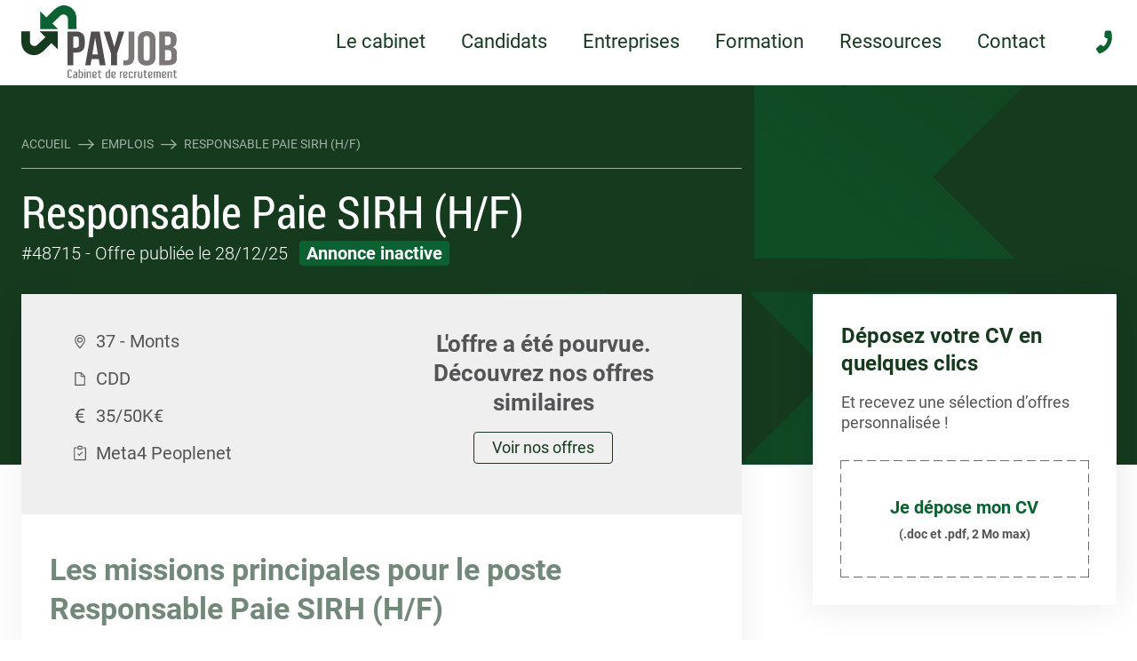

--- FILE ---
content_type: text/html; charset=UTF-8
request_url: https://www.payjob.fr/emplois/48715-gestionnaire-de-paie/
body_size: 58034
content:
<!doctype html>
<html lang="fr-FR" class="scroll-smooth">

<head>
    <meta charset="UTF-8">
    <meta name="viewport" content="width=device-width, initial-scale=1">
    <link rel="manifest" href="https://www.payjob.fr/wp-content/themes/linking-talents/assets/mix-manifest.json">
    <meta name='robots' content='max-image-preview:large' />
	<style>img:is([sizes="auto" i], [sizes^="auto," i]) { contain-intrinsic-size: 3000px 1500px }</style>
	<link rel='stylesheet' id='simulator-rem-css-css' href='https://www.payjob.fr/wp-content/plugins/lt-simulator-rem-static/assets/css/simulator-rem.css?ver=6.8.1' type='text/css' media='all' />
<link rel='stylesheet' id='css-layouts-subscriber-css-css' href='https://www.payjob.fr/wp-content/themes/linking-talents/assets/css/layouts/subscriber.css?id=b616644c6a6314f6f1f109a2f0c60fd2&#038;ver=6.8.1' type='text/css' media='all' />
<link rel='stylesheet' id='css-index-css-css' href='https://www.payjob.fr/wp-content/themes/linking-talents/assets/css/index.css?id=44815ed52837cf527d2521f0c1550b22&#038;ver=6.8.1' type='text/css' media='all' />
<style id='css-index-css-inline-css' type='text/css'>
html{--color_main:rgb(21,58,30);--color_second:rgb(11,97,49);--color_third:rgb(136,192,92);--theme-radius:0px}
</style>
<link rel='stylesheet' id='css-product-search-css-css' href='https://www.payjob.fr/wp-content/themes/linking-talents/assets/css/product/search.css?id=ee08dd05bded8bb829c45546220827e2&#038;ver=6.8.1' type='text/css' media='all' />
<link rel='stylesheet' id='lt-candidature-css' href='https://www.payjob.fr/wp-content/plugins/lt-candidature/dist/assets/index.css?ver=2.0.2' type='text/css' media='all' />
<script type="text/javascript" src="https://www.payjob.fr/wp-includes/js/jquery/jquery.min.js?ver=3.7.1" id="jquery-core-js"></script>
<script type="text/javascript" src="https://www.payjob.fr/wp-includes/js/jquery/jquery-migrate.min.js?ver=3.4.1" id="jquery-migrate-js"></script>
        <!-- Matomo -->
        <script>

            window.addEventListener('DOMContentLoaded', function () {
                var _paq = window._paq = window._paq || [];
                /* tracker methods like "setCustomDimension" should be called before "trackPageView" */
                _paq.push(['trackPageView']);
                _paq.push(['enableLinkTracking']);
                (function() {
                    var u="//matomo.linkingtalents.fr/";
                    _paq.push(['setTrackerUrl', u+'matomo.php']);
                    _paq.push(['setSiteId', '3']);
                    var d=document, g=d.createElement('script'), s=d.getElementsByTagName('script')[0];
                    g.async=true; g.src=u+'matomo.js'; s.parentNode.insertBefore(g,s);
                })();
                <!-- End Matomo Code -->
                <!-- Matomo Tag Manager -->
                var _mtm = window._mtm = window._mtm || [];
                _mtm.push({'mtm.startTime': (new Date().getTime()), 'event': 'mtm.Start'});
                var d=document, g=d.createElement('script'), s=d.getElementsByTagName('script')[0];
                g.async=true; g.src='https://matomo.linkingtalents.fr/js/container_Lic1c0Xo.js'; s.parentNode.insertBefore(g,s);

                                _mtm.push({"event": "offre-vue"});
                
                var textkernel = document.getElementById('textKernel')
                if(textkernel) {
                    var AttributionInfo = []
                    _paq.push([function () {
                        AttributionInfo = this.getAttributionInfo();
                    }])
                    var CampaignName = ''
                    var CampaignKeyword = ''
                    var Timestamp = ''
                    var ReferrerUrl = ''
                    if (AttributionInfo.length) {
                        CampaignName =  AttributionInfo[0]
                        CampaignKeyword = AttributionInfo[1]
                        Timestamp = AttributionInfo[2]
                        ReferrerUrl = AttributionInfo[3]
                    }
                   var MatomoReferrer = {
                        "CampaignName": CampaignName,
                        "CampaignKeyword": CampaignKeyword,
                        "Timestamp": Timestamp,
                        "ReferrerUrl": ReferrerUrl
                    }
                    document.getElementById('CampaignName').value = MatomoReferrer.CampaignName
                    document.getElementById('CampaignKeyword').value = MatomoReferrer.CampaignKeyword
                    document.getElementById('Timestamp').value = MatomoReferrer.Timestamp
                    document.getElementById('ReferrerUrl').value = MatomoReferrer.ReferrerUrl
                }
            })
        </script>
        <!-- End Matomo Tag Manager -->
    <link rel="EditURI" type="application/rsd+xml" title="RSD" href="https://www.payjob.fr/xmlrpc.php?rsd" />
<link rel='shortlink' href='https://www.payjob.fr/?p=20072' />
<style>:root {--lt-color-primary: #103817;--lt-color-secondary: #01622F;--lt-color-tertiary : #4B4C4E;--lt-color-quaternary: #d6d6d6;--lt-color-quinary: #f4970c;}</style><style>:root {--lt-simulator-rem: #0b6131;}</style><script defer type="application/ld+json">{"@type":"BreadcrumbList","itemListElement":[{"@type":"ListItem","position":1,"item":{"@id":"https://www.payjob.fr","name":"Accueil - PAY JOB"}},{"@type":"ListItem","position":2,"item":{"@id":"https://www.payjob.fr/emplois/","name":"Emplois"}},{"@type":"ListItem","position":3,"item":{"@id":"https://www.payjob.fr/emplois/48715-gestionnaire-de-paie/","name":""}}]}</script><link rel='canonical' href='https://www.payjob.fr/emplois/48715-gestionnaire-de-paie/' /><title>Emploi #48715 sur Monts | PAY JOB</title><meta name="title" property="og:title" content="Emploi #48715 sur Monts | PAY JOB" /><meta name="description" property="og:description" content="PAY JOB recrute pour son client un(e) Responsable Paie SIRH (H/F) | Offre #48715, publiée le 19-09-2023" /><meta property="og:image" content="https://www.payjob.fr/wp-content/uploads/2023/09/opengraph-payjob-candidats.jpg" /><meta property="og:image:secure_url" content="https://www.payjob.fr/wp-content/uploads/2023/09/opengraph-payjob-candidats.jpg" /><link rel="icon" href="https://www.payjob.fr/wp-content/uploads/2023/09/cropped-sigle-pay-job-32x32.png" sizes="32x32" />
<link rel="icon" href="https://www.payjob.fr/wp-content/uploads/2023/09/cropped-sigle-pay-job-192x192.png" sizes="192x192" />
<link rel="apple-touch-icon" href="https://www.payjob.fr/wp-content/uploads/2023/09/cropped-sigle-pay-job-180x180.png" />
<meta name="msapplication-TileImage" content="https://www.payjob.fr/wp-content/uploads/2023/09/cropped-sigle-pay-job-270x270.png" />
		<style type="text/css" id="wp-custom-css">
			.retrospective--title {
	font-size: 24px;
}
 
.retrospective--date {
  margin-bottom: 0.5rem;
}		</style>
		</head>

<body class="wp-singular job-template-default single single-job postid-20072 wp-theme-linking-talents no-js theme-search no-jobs-paginations">

<header id="header">
        <div class="container p-4 header">
        <div class="flex justify-between md:justify-start items-center">
            <a onclick="_paq.push(['trackEvent', 'nav header', 'click on /emplois/48715-gestionnaire-de-paie/', 'click logo',0]);" id="main-logo" class="block" href="https://www.payjob.fr">
                <img width="1" height="1" src="https://www.payjob.fr/wp-content/uploads/2023/07/Groupe-2879.svg" class="attachment-medium size-medium" alt="Groupe 2879" decoding="async" />            </a>
            <nav id="deskMenu"></nav>
            <a class="block lg:ml-4 xl:ml-8" href="tel:+330140862730">
                <svg class="icon svg-phone">
                    <use xlink:href="#svg-phone"></use>
                </svg>
            </a>
        </div>
    </div>

    <div id="nav-mobile" class="flex md:hidden items-center justify-between">
        <ul class="menu-mobile-sub">
                            <li>
                    <a onclick="_paq.push(['trackEvent', 'nav header', 'click on /emplois/48715-gestionnaire-de-paie/', 'click iconmenu Accueil']);" href="/">
                        <span class="block w-[24px] h-[24px]">
                            <img width="1" height="1" src="https://www.payjob.fr/wp-content/uploads/2023/09/accueil-1.svg" class="w-[24px] h-[24px]" alt="accueil" decoding="async" />                        </span>
                        <p>Accueil</p>
                    </a>
                </li>
                            <li>
                    <a onclick="_paq.push(['trackEvent', 'nav header', 'click on /emplois/48715-gestionnaire-de-paie/', 'click iconmenu Emplois']);" href="/emplois/">
                        <span class="block w-[24px] h-[24px]">
                            <img width="1" height="1" src="https://www.payjob.fr/wp-content/uploads/2023/09/emplois-1.svg" class="w-[24px] h-[24px]" alt="emplois" decoding="async" />                        </span>
                        <p>Emplois</p>
                    </a>
                </li>
                            <li>
                    <a onclick="_paq.push(['trackEvent', 'nav header', 'click on /emplois/48715-gestionnaire-de-paie/', 'click iconmenu Recruter']);" href="/entreprises/recrutement/">
                        <span class="block w-[24px] h-[24px]">
                            <img width="1" height="1" src="https://www.payjob.fr/wp-content/uploads/2023/09/recrutement-2.svg" class="w-[24px] h-[24px]" alt="recrutement" decoding="async" />                        </span>
                        <p>Recruter</p>
                    </a>
                </li>
                            <li>
                    <a onclick="_paq.push(['trackEvent', 'nav header', 'click on /emplois/48715-gestionnaire-de-paie/', 'click iconmenu Ressources']);" href="/ressources/">
                        <span class="block w-[24px] h-[24px]">
                            <img width="1" height="1" src="https://www.payjob.fr/wp-content/uploads/2023/09/ressources-1.svg" class="w-[24px] h-[24px]" alt="ressources" decoding="async" />                        </span>
                        <p>Ressources</p>
                    </a>
                </li>
                    </ul>
        <div class="pl-1 pr-4">
            <div id="btnMenu">
                <span></span><span></span><span></span>
            </div>
        </div>
    </div>
    </header>

<nav id="navMenu">
    <div id="mobileMenu" >
        <ul id="menu-primary" class="menu"><li id="menu-item-6647" class="menu-item menu-item-type-post_type menu-item-object-page menu-item-has-children menu-item-6647"><a href="https://www.payjob.fr/cabinet/" onclick="_paq.push([&#039;trackEvent&#039;, &#039;nav header&#039;, &#039;click on /emplois/48715-gestionnaire-de-paie/&#039;, &#039;click menu Le cabinet&#039;]);" data-megamenu="6674" class="mega-menu-entry">Le cabinet</a>
<ul class="sub-menu">
	<li id="menu-item-8267" class="menu-item menu-item-type-post_type menu-item-object-page menu-item-8267"><a href="https://www.payjob.fr/cabinet/" onclick="_paq.push([&#039;trackEvent&#039;, &#039;nav header&#039;, &#039;click on /emplois/48715-gestionnaire-de-paie/&#039;, &#039;click menu Le cabinet et l&#039;équipe&#039;]);" class="mobile-menu">Le cabinet et l&rsquo;équipe</a></li>
	<li id="menu-item-8268" class="menu-item menu-item-type-post_type menu-item-object-page menu-item-8268"><a href="https://www.payjob.fr/groupe/" onclick="_paq.push([&#039;trackEvent&#039;, &#039;nav header&#039;, &#039;click on /emplois/48715-gestionnaire-de-paie/&#039;, &#039;click menu Le groupe Linking Talents&#039;]);" class="mobile-menu">Le groupe Linking Talents</a></li>
</ul>
</li>
<li id="menu-item-19832" class="menu-item menu-item-type-custom menu-item-object-custom menu-item-has-children current-item menu-item-19832"><a href="/emplois/" onclick="_paq.push([&#039;trackEvent&#039;, &#039;nav header&#039;, &#039;click on /emplois/48715-gestionnaire-de-paie/&#039;, &#039;click menu Candidats&#039;]);" data-megamenu="6671" class="mega-menu-entry">Candidats</a>
<ul class="sub-menu">
	<li id="menu-item-20580" class="menu-item menu-item-type-custom menu-item-object-custom btn btn-gradient menu-item-20580"><a href="/connexion/" onclick="_paq.push([&#039;trackEvent&#039;, &#039;nav header&#039;, &#039;click on /emplois/48715-gestionnaire-de-paie/&#039;, &#039;click menu Me connecter&#039;]);" class="mobile-menu-button">Me connecter</a></li>
	<li id="menu-item-20579" class="menu-item menu-item-type-custom menu-item-object-custom menu-item-20579"><a href="/creer-compte/" onclick="_paq.push([&#039;trackEvent&#039;, &#039;nav header&#039;, &#039;click on /emplois/48715-gestionnaire-de-paie/&#039;, &#039;click menu Créer un compte&#039;]);" class="mobile-menu">Créer un compte</a></li>
	<li id="menu-item-7269" class="menu-item menu-item-type-post_type menu-item-object-page btn btn-gradient menu-item-7269"><a href="https://www.payjob.fr/candidats/" onclick="_paq.push([&#039;trackEvent&#039;, &#039;nav header&#039;, &#039;click on /emplois/48715-gestionnaire-de-paie/&#039;, &#039;click menu Envoyez votre CV&#039;]);" class="mobile-menu-button">Envoyez votre CV</a></li>
	<li id="menu-item-8269" class="menu-item menu-item-type-custom menu-item-object-custom menu-item-has-children current-item menu-item-8269"><a href="/emplois/" onclick="_paq.push([&#039;trackEvent&#039;, &#039;nav header&#039;, &#039;click on /emplois/48715-gestionnaire-de-paie/&#039;, &#039;click menu Toutes nos offres d&#039;emploi&#039;]);" class="mobile-menu">Toutes nos offres d&#8217;emploi</a>
	<ul class="sub-menu">
		<li id="menu-item-20563" class="menu-item menu-item-type-post_type menu-item-object-page menu-item-20563"><a href="https://www.payjob.fr/emplois-paie/" onclick="_paq.push([&#039;trackEvent&#039;, &#039;nav header&#039;, &#039;click on /emplois/48715-gestionnaire-de-paie/&#039;, &#039;click menu Nos emplois en Paie&#039;]);" class="mobile-menu">Nos emplois en Paie</a></li>
		<li id="menu-item-20565" class="menu-item menu-item-type-post_type menu-item-object-page menu-item-20565"><a href="https://www.payjob.fr/emplois-adp/" onclick="_paq.push([&#039;trackEvent&#039;, &#039;nav header&#039;, &#039;click on /emplois/48715-gestionnaire-de-paie/&#039;, &#039;click menu Nos emplois en ADP&#039;]);" class="mobile-menu">Nos emplois en ADP</a></li>
		<li id="menu-item-20567" class="menu-item menu-item-type-post_type menu-item-object-page menu-item-20567"><a href="https://www.payjob.fr/emplois-sirh/" onclick="_paq.push([&#039;trackEvent&#039;, &#039;nav header&#039;, &#039;click on /emplois/48715-gestionnaire-de-paie/&#039;, &#039;click menu Nos emplois en SIRH&#039;]);" class="mobile-menu">Nos emplois en SIRH</a></li>
		<li id="menu-item-20572" class="menu-item menu-item-type-post_type menu-item-object-page menu-item-20572"><a href="https://www.payjob.fr/emplois-cdi/" onclick="_paq.push([&#039;trackEvent&#039;, &#039;nav header&#039;, &#039;click on /emplois/48715-gestionnaire-de-paie/&#039;, &#039;click menu Nos emplois en CDI&#039;]);" class="mobile-menu">Nos emplois en CDI</a></li>
		<li id="menu-item-20573" class="menu-item menu-item-type-post_type menu-item-object-page menu-item-20573"><a href="https://www.payjob.fr/emplois-cdd/" onclick="_paq.push([&#039;trackEvent&#039;, &#039;nav header&#039;, &#039;click on /emplois/48715-gestionnaire-de-paie/&#039;, &#039;click menu Nos emplois en CDD&#039;]);" class="mobile-menu">Nos emplois en CDD</a></li>
		<li id="menu-item-20575" class="menu-item menu-item-type-post_type menu-item-object-page menu-item-20575"><a href="https://www.payjob.fr/emplois-interim/" onclick="_paq.push([&#039;trackEvent&#039;, &#039;nav header&#039;, &#039;click on /emplois/48715-gestionnaire-de-paie/&#039;, &#039;click menu Nos emplois en intérim&#039;]);" class="mobile-menu">Nos emplois en intérim</a></li>
	</ul>
</li>
	<li id="menu-item-8280" class="menu-item menu-item-type-post_type menu-item-object-page menu-item-8280"><a href="https://www.payjob.fr/candidats/processus-recrutement/" onclick="_paq.push([&#039;trackEvent&#039;, &#039;nav header&#039;, &#039;click on /emplois/48715-gestionnaire-de-paie/&#039;, &#039;click menu Notre processus de recrutement&#039;]);" class="mobile-menu">Notre processus de recrutement</a></li>
	<li id="menu-item-20582" class="menu-item menu-item-type-custom menu-item-object-custom menu-item-20582"><a href="/faq/" onclick="_paq.push([&#039;trackEvent&#039;, &#039;nav header&#039;, &#039;click on /emplois/48715-gestionnaire-de-paie/&#039;, &#039;click menu Questions fréquentes&#039;]);" class="mobile-menu">Questions fréquentes</a></li>
</ul>
</li>
<li id="menu-item-20228" class="menu-item menu-item-type-custom menu-item-object-custom menu-item-has-children hidden current-item menu-item-20228"><a href="/emplois/" onclick="_paq.push([&#039;trackEvent&#039;, &#039;nav header&#039;, &#039;click on /emplois/48715-gestionnaire-de-paie/&#039;, &#039;click menu Candidats&#039;]);" data-megamenu="19552" class="mega-menu-entry">Candidats</a>
<ul class="sub-menu">
	<li id="menu-item-20595" class="menu-item menu-item-type-custom menu-item-object-custom btn btn-gradient menu-item-20595"><a href="/mon-compte/" onclick="_paq.push([&#039;trackEvent&#039;, &#039;nav header&#039;, &#039;click on /emplois/48715-gestionnaire-de-paie/&#039;, &#039;click menu Mon Espace Candidat&#039;]);" class="mobile-menu-button">Mon Espace Candidat</a></li>
	<li id="menu-item-20568" class="menu-item menu-item-type-custom menu-item-object-custom menu-item-has-children current-item menu-item-20568"><a href="/emplois/" onclick="_paq.push([&#039;trackEvent&#039;, &#039;nav header&#039;, &#039;click on /emplois/48715-gestionnaire-de-paie/&#039;, &#039;click menu Toutes nos offres d&#039;emploi&#039;]);" class="mobile-menu">Toutes nos offres d&#8217;emploi</a>
	<ul class="sub-menu">
		<li id="menu-item-20562" class="menu-item menu-item-type-post_type menu-item-object-page menu-item-20562"><a href="https://www.payjob.fr/emplois-paie/" onclick="_paq.push([&#039;trackEvent&#039;, &#039;nav header&#039;, &#039;click on /emplois/48715-gestionnaire-de-paie/&#039;, &#039;click menu Nos emplois en Paie&#039;]);" class="mobile-menu">Nos emplois en Paie</a></li>
		<li id="menu-item-20564" class="menu-item menu-item-type-post_type menu-item-object-page menu-item-20564"><a href="https://www.payjob.fr/emplois-adp/" onclick="_paq.push([&#039;trackEvent&#039;, &#039;nav header&#039;, &#039;click on /emplois/48715-gestionnaire-de-paie/&#039;, &#039;click menu Nos emplois en ADP&#039;]);" class="mobile-menu">Nos emplois en ADP</a></li>
		<li id="menu-item-20566" class="menu-item menu-item-type-post_type menu-item-object-page menu-item-20566"><a href="https://www.payjob.fr/emplois-sirh/" onclick="_paq.push([&#039;trackEvent&#039;, &#039;nav header&#039;, &#039;click on /emplois/48715-gestionnaire-de-paie/&#039;, &#039;click menu Nos emplois en SIRH&#039;]);" class="mobile-menu">Nos emplois en SIRH</a></li>
		<li id="menu-item-20571" class="menu-item menu-item-type-post_type menu-item-object-page menu-item-20571"><a href="https://www.payjob.fr/emplois-cdi/" onclick="_paq.push([&#039;trackEvent&#039;, &#039;nav header&#039;, &#039;click on /emplois/48715-gestionnaire-de-paie/&#039;, &#039;click menu Nos emplois en CDI&#039;]);" class="mobile-menu">Nos emplois en CDI</a></li>
		<li id="menu-item-20574" class="menu-item menu-item-type-post_type menu-item-object-page menu-item-20574"><a href="https://www.payjob.fr/emplois-cdd/" onclick="_paq.push([&#039;trackEvent&#039;, &#039;nav header&#039;, &#039;click on /emplois/48715-gestionnaire-de-paie/&#039;, &#039;click menu Nos emplois en CDD&#039;]);" class="mobile-menu">Nos emplois en CDD</a></li>
		<li id="menu-item-20576" class="menu-item menu-item-type-post_type menu-item-object-page menu-item-20576"><a href="https://www.payjob.fr/emplois-interim/" onclick="_paq.push([&#039;trackEvent&#039;, &#039;nav header&#039;, &#039;click on /emplois/48715-gestionnaire-de-paie/&#039;, &#039;click menu Nos emplois en intérim&#039;]);" class="mobile-menu">Nos emplois en intérim</a></li>
	</ul>
</li>
	<li id="menu-item-20578" class="menu-item menu-item-type-post_type menu-item-object-page menu-item-20578"><a href="https://www.payjob.fr/candidats/processus-recrutement/" onclick="_paq.push([&#039;trackEvent&#039;, &#039;nav header&#039;, &#039;click on /emplois/48715-gestionnaire-de-paie/&#039;, &#039;click menu Notre processus de recrutement&#039;]);" class="mobile-menu">Notre processus de recrutement</a></li>
	<li id="menu-item-20581" class="menu-item menu-item-type-custom menu-item-object-custom menu-item-20581"><a href="/faq/" onclick="_paq.push([&#039;trackEvent&#039;, &#039;nav header&#039;, &#039;click on /emplois/48715-gestionnaire-de-paie/&#039;, &#039;click menu Questions fréquentes&#039;]);" class="mobile-menu">Questions fréquentes</a></li>
</ul>
</li>
<li id="menu-item-7099" class="menu-item menu-item-type-post_type menu-item-object-page menu-item-has-children menu-item-7099"><a href="https://www.payjob.fr/entreprises/" onclick="_paq.push([&#039;trackEvent&#039;, &#039;nav header&#039;, &#039;click on /emplois/48715-gestionnaire-de-paie/&#039;, &#039;click menu Entreprises&#039;]);" data-megamenu="6673" class="mega-menu-entry">Entreprises</a>
<ul class="sub-menu">
	<li id="menu-item-20599" class="menu-item menu-item-type-custom menu-item-object-custom btn btn-gradient menu-item-20599"><a href="/entreprises/recrutement/outil-recherche/" onclick="_paq.push([&#039;trackEvent&#039;, &#039;nav header&#039;, &#039;click on /emplois/48715-gestionnaire-de-paie/&#039;, &#039;click menu Trouver un Expert Paie&#039;]);" class="mobile-menu-button">Trouver un Expert Paie</a></li>
	<li id="menu-item-8270" class="menu-item menu-item-type-post_type menu-item-object-page menu-item-has-children menu-item-8270"><a href="https://www.payjob.fr/entreprises/recrutement/" onclick="_paq.push([&#039;trackEvent&#039;, &#039;nav header&#039;, &#039;click on /emplois/48715-gestionnaire-de-paie/&#039;, &#039;click menu Recrutement&#039;]);" class="mobile-menu">Recrutement</a>
	<ul class="sub-menu">
		<li id="menu-item-20601" class="menu-item menu-item-type-post_type menu-item-object-page menu-item-20601"><a href="https://www.payjob.fr/entreprises/recrutement/paie/" onclick="_paq.push([&#039;trackEvent&#039;, &#039;nav header&#039;, &#039;click on /emplois/48715-gestionnaire-de-paie/&#039;, &#039;click menu Recrutement en Paie&#039;]);" class="mobile-menu">Recrutement en Paie</a></li>
		<li id="menu-item-20605" class="menu-item menu-item-type-post_type menu-item-object-page menu-item-20605"><a href="https://www.payjob.fr/entreprises/recrutement/adp/" onclick="_paq.push([&#039;trackEvent&#039;, &#039;nav header&#039;, &#039;click on /emplois/48715-gestionnaire-de-paie/&#039;, &#039;click menu Recrutement en ADP&#039;]);" class="mobile-menu">Recrutement en ADP</a></li>
		<li id="menu-item-20604" class="menu-item menu-item-type-post_type menu-item-object-page menu-item-20604"><a href="https://www.payjob.fr/entreprises/recrutement/sirh/" onclick="_paq.push([&#039;trackEvent&#039;, &#039;nav header&#039;, &#039;click on /emplois/48715-gestionnaire-de-paie/&#039;, &#039;click menu Recrutement en SIRH&#039;]);" class="mobile-menu">Recrutement en SIRH</a></li>
		<li id="menu-item-8271" class="menu-item menu-item-type-post_type menu-item-object-page menu-item-8271"><a href="https://www.payjob.fr/entreprises/recrutement/interim/" onclick="_paq.push([&#039;trackEvent&#039;, &#039;nav header&#039;, &#039;click on /emplois/48715-gestionnaire-de-paie/&#039;, &#039;click menu Recrutement en intérim&#039;]);" class="mobile-menu">Recrutement en intérim</a></li>
		<li id="menu-item-8281" class="menu-item menu-item-type-post_type menu-item-object-page menu-item-8281"><a href="https://www.payjob.fr/entreprises/recrutement/methodologie/" onclick="_paq.push([&#039;trackEvent&#039;, &#039;nav header&#039;, &#039;click on /emplois/48715-gestionnaire-de-paie/&#039;, &#039;click menu &#039;]);" class="mobile-menu">Notre méthodologie de recrutement</a></li>
	</ul>
</li>
	<li id="menu-item-20603" class="menu-item menu-item-type-post_type menu-item-object-page menu-item-20603"><a href="https://www.payjob.fr/les-formations/" onclick="_paq.push([&#039;trackEvent&#039;, &#039;nav header&#039;, &#039;click on /emplois/48715-gestionnaire-de-paie/&#039;, &#039;click menu &#039;]);" class="mobile-menu">Formation Paie, Formation RH, Formation Droit du Travail</a></li>
	<li id="menu-item-20602" class="menu-item menu-item-type-post_type menu-item-object-page menu-item-20602"><a href="https://www.payjob.fr/audit-conseil/" onclick="_paq.push([&#039;trackEvent&#039;, &#039;nav header&#039;, &#039;click on /emplois/48715-gestionnaire-de-paie/&#039;, &#039;click menu Audit &amp; Conseil&#039;]);" class="mobile-menu">Audit &#038; Conseil</a></li>
	<li id="menu-item-20600" class="menu-item menu-item-type-post_type menu-item-object-page menu-item-20600"><a href="https://www.payjob.fr/audit-conseil/management-de-transition/" onclick="_paq.push([&#039;trackEvent&#039;, &#039;nav header&#039;, &#039;click on /emplois/48715-gestionnaire-de-paie/&#039;, &#039;click menu Management de transition&#039;]);" class="mobile-menu">Management de transition</a></li>
</ul>
</li>
<li id="menu-item-58840" class="menu-item menu-item-type-post_type menu-item-object-page menu-item-58840"><a href="https://www.payjob.fr/les-formations/" onclick="_paq.push([&#039;trackEvent&#039;, &#039;nav header&#039;, &#039;click on /emplois/48715-gestionnaire-de-paie/&#039;, &#039;click menu Formation&#039;]);" data-megamenu="58837" class="mega-menu-entry">Formation</a></li>
<li id="menu-item-6646" class="menu-item menu-item-type-post_type menu-item-object-page menu-item-has-children menu-item-6646"><a href="https://www.payjob.fr/ressources/" onclick="_paq.push([&#039;trackEvent&#039;, &#039;nav header&#039;, &#039;click on /emplois/48715-gestionnaire-de-paie/&#039;, &#039;click menu Ressources&#039;]);" data-megamenu="6670" class="mega-menu-entry">Ressources</a>
<ul class="sub-menu">
	<li id="menu-item-20609" class="menu-item menu-item-type-post_type menu-item-object-page btn btn-gradient menu-item-20609"><a href="https://www.payjob.fr/simulateur-remuneration/" onclick="_paq.push([&#039;trackEvent&#039;, &#039;nav header&#039;, &#039;click on /emplois/48715-gestionnaire-de-paie/&#039;, &#039;click menu Simulateur de rémunération&#039;]);" class="mobile-menu-button">Simulateur de rémunération</a></li>
	<li id="menu-item-8274" class="menu-item menu-item-type-post_type menu-item-object-page menu-item-8274"><a href="https://www.payjob.fr/ressources/etudes-metiers-emploi/" onclick="_paq.push([&#039;trackEvent&#039;, &#039;nav header&#039;, &#039;click on /emplois/48715-gestionnaire-de-paie/&#039;, &#039;click menu &#039;]);" class="mobile-menu">Études Métiers &#038; Emploi</a></li>
	<li id="menu-item-8272" class="menu-item menu-item-type-post_type menu-item-object-page menu-item-8272"><a href="https://www.payjob.fr/ressources/actu-conseils-entreprises/" onclick="_paq.push([&#039;trackEvent&#039;, &#039;nav header&#039;, &#039;click on /emplois/48715-gestionnaire-de-paie/&#039;, &#039;click menu &#039;]);" class="mobile-menu">Actualités et Conseils pour les entreprises</a></li>
	<li id="menu-item-20614" class="menu-item menu-item-type-post_type menu-item-object-page menu-item-20614"><a href="https://www.payjob.fr/ressources/webinars/" onclick="_paq.push([&#039;trackEvent&#039;, &#039;nav header&#039;, &#039;click on /emplois/48715-gestionnaire-de-paie/&#039;, &#039;click menu Webinar - Café de la Paie&#039;]);" class="mobile-menu">Webinar &#8211; Café de la Paie</a></li>
	<li id="menu-item-8273" class="menu-item menu-item-type-post_type menu-item-object-page menu-item-8273"><a href="https://www.payjob.fr/ressources/conseils-candidats/" onclick="_paq.push([&#039;trackEvent&#039;, &#039;nav header&#039;, &#039;click on /emplois/48715-gestionnaire-de-paie/&#039;, &#039;click menu &#039;]);" class="mobile-menu">Conseils pour les candidats</a></li>
	<li id="menu-item-8276" class="menu-item menu-item-type-post_type menu-item-object-page menu-item-8276"><a href="https://www.payjob.fr/ressources/recrutement/" onclick="_paq.push([&#039;trackEvent&#039;, &#039;nav header&#039;, &#039;click on /emplois/48715-gestionnaire-de-paie/&#039;, &#039;click menu Le Recrutement&#039;]);" class="mobile-menu">Le Recrutement</a></li>
	<li id="menu-item-8277" class="menu-item menu-item-type-post_type menu-item-object-page menu-item-8277"><a href="https://www.payjob.fr/ressources/paie/" onclick="_paq.push([&#039;trackEvent&#039;, &#039;nav header&#039;, &#039;click on /emplois/48715-gestionnaire-de-paie/&#039;, &#039;click menu La Paie&#039;]);" class="mobile-menu">La Paie</a></li>
	<li id="menu-item-59001" class="menu-item menu-item-type-post_type menu-item-object-page menu-item-59001"><a href="https://www.payjob.fr/telechargement-etude-remuneration/" onclick="_paq.push([&#039;trackEvent&#039;, &#039;nav header&#039;, &#039;click on /emplois/48715-gestionnaire-de-paie/&#039;, &#039;click menu &#039;]);" class="mobile-menu">Étude de rémunération 2026 Paie et Gestion Sociale</a></li>
	<li id="menu-item-8279" class="menu-item menu-item-type-custom menu-item-object-custom menu-item-8279"><a href="/quiz/" onclick="_paq.push([&#039;trackEvent&#039;, &#039;nav header&#039;, &#039;click on /emplois/48715-gestionnaire-de-paie/&#039;, &#039;click menu Quiz métiers&#039;]);" class="mobile-menu">Quiz métiers</a></li>
</ul>
</li>
<li id="menu-item-7100" class="menu-item menu-item-type-post_type menu-item-object-page menu-item-has-children menu-item-7100"><a href="https://www.payjob.fr/entreprises/" onclick="_paq.push([&#039;trackEvent&#039;, &#039;nav header&#039;, &#039;click on /emplois/48715-gestionnaire-de-paie/&#039;, &#039;click menu Contact&#039;]);" data-megamenu="6669" class="mega-menu-entry">Contact</a>
<ul class="sub-menu">
	<li id="menu-item-7267" class="menu-item menu-item-type-post_type menu-item-object-page menu-item-7267"><a href="https://www.payjob.fr/entreprises/" onclick="_paq.push([&#039;trackEvent&#039;, &#039;nav header&#039;, &#039;click on /emplois/48715-gestionnaire-de-paie/&#039;, &#039;click menu Contact Entreprises&#039;]);" class="mobile-menu">Contact Entreprises</a></li>
	<li id="menu-item-7268" class="menu-item menu-item-type-post_type menu-item-object-page menu-item-7268"><a href="https://www.payjob.fr/candidats/" onclick="_paq.push([&#039;trackEvent&#039;, &#039;nav header&#039;, &#039;click on /emplois/48715-gestionnaire-de-paie/&#039;, &#039;click menu Candidature spontanée&#039;]);" class="mobile-menu">Candidature spontanée</a></li>
	<li id="menu-item-20583" class="menu-item menu-item-type-custom menu-item-object-custom menu-item-20583"><a href="/faq/" onclick="_paq.push([&#039;trackEvent&#039;, &#039;nav header&#039;, &#039;click on /emplois/48715-gestionnaire-de-paie/&#039;, &#039;click menu Aide et Contact Candidats&#039;]);" class="mobile-menu">Aide et Contact Candidats</a></li>
</ul>
</li>
</ul>    </div>
</nav>
<div id="app">
    <div class="megamenu-item" id="megamenu-58837">
    <div class="container">
                    <div class="megamenu-item--col">
                                    
                        <p class="megamenu-title">Nos domaines de spécialisation</p>
                                                    <ul>
                                <li onclick="_paq.push(['trackEvent', 'nav header', 'click on /emplois/48715-gestionnaire-de-paie/', 'click submenu -  Formations Paie ']);"><a href="/les-formations/paye/" class="block hover:text-second py-0.5"  > Formations Paie </a></li><li onclick="_paq.push(['trackEvent', 'nav header', 'click on /emplois/48715-gestionnaire-de-paie/', 'click submenu -  Formations Paies spécifiques ']);"><a href="/les-formations/paye-specifiques/" class="block hover:text-second py-0.5"  > Formations Paies spécifiques </a></li><li onclick="_paq.push(['trackEvent', 'nav header', 'click on /emplois/48715-gestionnaire-de-paie/', 'click submenu - Formations Droit du travail / RH ']);"><a href="/les-formations/rh-droit-du-travail/" class="block hover:text-second py-0.5"  >Formations Droit du travail / RH </a></li>                            </ul>
                        
                                                </div>
                    <div class="megamenu-item--col">
                                    
                        <p class="megamenu-title">Pourquoi choisir nos formations ?</p>
                                                    <ul>
                                <li onclick="_paq.push(['trackEvent', 'nav header', 'click on /emplois/48715-gestionnaire-de-paie/', 'click submenu - Notre certificat Qualiopi']);"><a href="/les-formations/certification-qualiopi/" class="block hover:text-second py-0.5"  >Notre certificat Qualiopi</a></li><li onclick="_paq.push(['trackEvent', 'nav header', 'click on /emplois/48715-gestionnaire-de-paie/', 'click submenu - Nos références clients']);"><a href="/les-formations/nos-references-clients-formation/" class="block hover:text-second py-0.5"  >Nos références clients</a></li>                            </ul>
                        
                    
                        <p class="megamenu-title">Nous contacter</p>
                                                    <ul>
                                <li onclick="_paq.push(['trackEvent', 'nav header', 'click on /emplois/48715-gestionnaire-de-paie/', 'click submenu - Appelez-nous']);" class="mb-4"><a href="tel:+33183819500" class="btn btn-white border-main"  >Appelez-nous</a></li>                            </ul>
                        
                                                </div>
            </div>
</div>
<div class="megamenu-item" id="megamenu-19552">
    <div class="container">
                    <div class="megamenu-item--col">
                                    
                        <p class="megamenu-title">Offres d'emploi par métiers</p>
                                                    <ul>
                                <li onclick="_paq.push(['trackEvent', 'nav header', 'click on /emplois/48715-gestionnaire-de-paie/', 'click submenu - Gestionnaire de Paie']);"><a href="/emplois-gestionnaire-de-paie/" class="block hover:text-second py-0.5"  >Gestionnaire de Paie</a></li><li onclick="_paq.push(['trackEvent', 'nav header', 'click on /emplois/48715-gestionnaire-de-paie/', 'click submenu - Responsable Paie']);"><a href="/emplois-responsable-paie/" class="block hover:text-second py-0.5"  >Responsable Paie</a></li><li onclick="_paq.push(['trackEvent', 'nav header', 'click on /emplois/48715-gestionnaire-de-paie/', 'click submenu - Toutes nos offres en Paie']);"><a href="/emplois-paie/" class="block hover:text-second py-0.5"  >Toutes nos offres en Paie</a></li><li onclick="_paq.push(['trackEvent', 'nav header', 'click on /emplois/48715-gestionnaire-de-paie/', 'click submenu - Toutes nos offres en ADP']);"><a href="/emplois-adp/" class="block hover:text-second py-0.5"  >Toutes nos offres en ADP</a></li><li onclick="_paq.push(['trackEvent', 'nav header', 'click on /emplois/48715-gestionnaire-de-paie/', 'click submenu - Toutes nos offres en SIRH']);"><a href="/emplois-sirh/" class="block hover:text-second py-0.5"  >Toutes nos offres en SIRH</a></li>                            </ul>
                        
                    
                        <p class="megamenu-title">Offres par types de contrats</p>
                                                    <ul>
                                <li onclick="_paq.push(['trackEvent', 'nav header', 'click on /emplois/48715-gestionnaire-de-paie/', 'click submenu - CDI']);"><a href="/emplois-cdi/" class="block hover:text-second py-0.5"  >CDI</a></li><li onclick="_paq.push(['trackEvent', 'nav header', 'click on /emplois/48715-gestionnaire-de-paie/', 'click submenu - CDD']);"><a href="/emplois-cdd/" class="block hover:text-second py-0.5"  >CDD</a></li><li onclick="_paq.push(['trackEvent', 'nav header', 'click on /emplois/48715-gestionnaire-de-paie/', 'click submenu - Intérim']);"><a href="/emplois-interim/" class="block hover:text-second py-0.5"  >Intérim</a></li><li onclick="_paq.push(['trackEvent', 'nav header', 'click on /emplois/48715-gestionnaire-de-paie/', 'click submenu - Toutes nos offres d'emploi']);" class="pt-1"><a href="/emplois/" aria-label="Toutes nos offres d'emploi" class="btn--inline " target="">
    <span>Toutes nos offres d'emploi</span>
    <div>
        <svg class="icon svg-arrow-right" >
            <use xlink:href="#svg-arrow-right"></use>
        </svg>
    </div>
</a></li>                            </ul>
                        
                                                </div>
                    <div class="megamenu-item--col">
                                    
                        <p class="megamenu-title">Mon Compte Candidat</p>
                                                    <ul>
                                <li onclick="_paq.push(['trackEvent', 'nav header', 'click on /emplois/48715-gestionnaire-de-paie/', 'click submenu - Mon espace']);"><a href="/mon-compte/" class="block hover:text-second py-0.5"  >Mon espace</a></li><li onclick="_paq.push(['trackEvent', 'nav header', 'click on /emplois/48715-gestionnaire-de-paie/', 'click submenu - Mes candidatures']);"><a href="/mes-candidatures/" class="block hover:text-second py-0.5"  >Mes candidatures</a></li><li onclick="_paq.push(['trackEvent', 'nav header', 'click on /emplois/48715-gestionnaire-de-paie/', 'click submenu - Mes alertes']);"><a href="https://www.payjob.fr/mes-alertes/" class="block hover:text-second py-0.5"  >Mes alertes</a></li><li onclick="_paq.push(['trackEvent', 'nav header', 'click on /emplois/48715-gestionnaire-de-paie/', 'click submenu - Me déconnecter']);"><a href="/modifier-compte/" class="block hover:text-second py-0.5"  >Me déconnecter</a></li>                            </ul>
                        
                    
                        <p class="megamenu-title">Ressources pour les candidats</p>
                                                    <ul>
                                <li onclick="_paq.push(['trackEvent', 'nav header', 'click on /emplois/48715-gestionnaire-de-paie/', 'click submenu - Notre processus de recrutement']);"><a href="/candidats/processus-recrutement/" class="block hover:text-second py-0.5"  >Notre processus de recrutement</a></li><li onclick="_paq.push(['trackEvent', 'nav header', 'click on /emplois/48715-gestionnaire-de-paie/', 'click submenu - Conseils pour les candidats']);"><a href="http://ressources/conseils-candidats/" class="block hover:text-second py-0.5"  >Conseils pour les candidats</a></li><li onclick="_paq.push(['trackEvent', 'nav header', 'click on /emplois/48715-gestionnaire-de-paie/', 'click submenu - Questions fréquentes']);"><a href="/faq/" class="block hover:text-second py-0.5"  >Questions fréquentes</a></li>                            </ul>
                        
                    
                        
                                                    <ul>
                                <li onclick="_paq.push(['trackEvent', 'nav header', 'click on /emplois/48715-gestionnaire-de-paie/', 'click submenu - Simulateur de rémunération']);" class="mb-4"><a href="/simulateur-remuneration/" class="btn btn-gradient"  >Simulateur de rémunération</a></li>                            </ul>
                        
                                                </div>
            </div>
</div>
<div class="megamenu-item" id="megamenu-6674">
    <div class="container">
                    <div class="megamenu-item--col">
                                    
                        <p class="megamenu-title">Qui sommes-nous ?</p>
                                                    <ul>
                                <li onclick="_paq.push(['trackEvent', 'nav header', 'click on /emplois/48715-gestionnaire-de-paie/', 'click submenu - Le cabinet et l'équipe']);"><a href="/cabinet/" class="block hover:text-second py-0.5"  >Le cabinet et l'équipe</a></li><li onclick="_paq.push(['trackEvent', 'nav header', 'click on /emplois/48715-gestionnaire-de-paie/', 'click submenu - Le groupe Linking Talents']);"><a href="/groupe/" class="block hover:text-second py-0.5"  >Le groupe Linking Talents</a></li>                            </ul>
                        
                    
                        
                                                    <ul>
                                <li onclick="_paq.push(['trackEvent', 'nav header', 'click on /emplois/48715-gestionnaire-de-paie/', 'click submenu - Rejoindre Linking Talents ']);" class="mb-4"><a href="https://www.linkingtalents.fr/groupe/nous-rejoindre/" class="btn btn-gradient" rel="nofollow" target="_blank">Rejoindre Linking Talents </a></li>                            </ul>
                        
                                                </div>
                    <div class="megamenu-item--col">
                                    
                        <p class="megamenu-title">Pourquoi nous faire confiance ?</p>
                                                    <ul>
                                <li onclick="_paq.push(['trackEvent', 'nav header', 'click on /emplois/48715-gestionnaire-de-paie/', 'click submenu - Nos forces']);"><a href="/cabinet/forces/" class="block hover:text-second py-0.5"  >Nos forces</a></li><li onclick="_paq.push(['trackEvent', 'nav header', 'click on /emplois/48715-gestionnaire-de-paie/', 'click submenu - Nos avantages']);"><a href="/cabinet/avantages/" class="block hover:text-second py-0.5"  >Nos avantages</a></li>                            </ul>
                        
                                                </div>
            </div>
</div>
<div class="megamenu-item" id="megamenu-6673">
    <div class="container">
                    <div class="megamenu-item--col">
                                    
                        <p class="megamenu-title">Recrutement</p>
                                                    <ul>
                                <li onclick="_paq.push(['trackEvent', 'nav header', 'click on /emplois/48715-gestionnaire-de-paie/', 'click submenu - CDI/CDD']);"><a href="/entreprises/recrutement/" class="block hover:text-second py-0.5"  >CDI/CDD</a></li><li onclick="_paq.push(['trackEvent', 'nav header', 'click on /emplois/48715-gestionnaire-de-paie/', 'click submenu - Intérim']);"><a href="/entreprises/recrutement/interim/" class="block hover:text-second py-0.5"  >Intérim</a></li><li onclick="_paq.push(['trackEvent', 'nav header', 'click on /emplois/48715-gestionnaire-de-paie/', 'click submenu - En Paie']);"><a href="/entreprises/recrutement/paie/" class="block hover:text-second py-0.5"  >En Paie</a></li><li onclick="_paq.push(['trackEvent', 'nav header', 'click on /emplois/48715-gestionnaire-de-paie/', 'click submenu - En ADP']);"><a href="/entreprises/recrutement/adp/" class="block hover:text-second py-0.5"  >En ADP</a></li><li onclick="_paq.push(['trackEvent', 'nav header', 'click on /emplois/48715-gestionnaire-de-paie/', 'click submenu - En SIRH']);"><a href="/entreprises/recrutement/sirh/" class="block hover:text-second py-0.5"  >En SIRH</a></li>                            </ul>
                        
                    
                        <p class="megamenu-title">Nous proposons aussi</p>
                                                    <ul>
                                <li onclick="_paq.push(['trackEvent', 'nav header', 'click on /emplois/48715-gestionnaire-de-paie/', 'click submenu - Formations Paie & RH']);"><a href="/les-formations/" class="block hover:text-second py-0.5"  >Formations Paie & RH</a></li><li onclick="_paq.push(['trackEvent', 'nav header', 'click on /emplois/48715-gestionnaire-de-paie/', 'click submenu - Audit & Conseil']);"><a href="/audit-conseil/" class="block hover:text-second py-0.5"  >Audit & Conseil</a></li><li onclick="_paq.push(['trackEvent', 'nav header', 'click on /emplois/48715-gestionnaire-de-paie/', 'click submenu - Management de transition']);"><a href="/audit-conseil/management-de-transition/" class="block hover:text-second py-0.5"  >Management de transition</a></li>                            </ul>
                        
                                                </div>
                    <div class="megamenu-item--col">
                                    
                        <p class="megamenu-title">Outil de recherche</p>
                                                    <ul>
                                <li onclick="_paq.push(['trackEvent', 'nav header', 'click on /emplois/48715-gestionnaire-de-paie/', 'click submenu - Trouvez un Expert Paie']);" class="mb-4"><a href="/entreprises/recrutement/outil-recherche/" class="btn btn-gradient"  >Trouvez un Expert Paie</a></li>                            </ul>
                        
                    
                        <p class="megamenu-title">Pourquoi nous faire confiance ?</p>
                                                    <ul>
                                <li onclick="_paq.push(['trackEvent', 'nav header', 'click on /emplois/48715-gestionnaire-de-paie/', 'click submenu - Notre méthodologie']);"><a href="/entreprises/recrutement/methodologie/" class="block hover:text-second py-0.5"  >Notre méthodologie</a></li><li onclick="_paq.push(['trackEvent', 'nav header', 'click on /emplois/48715-gestionnaire-de-paie/', 'click submenu - Notre offre de visibilité']);"><a href="/entreprises/recrutement/visibilite/" class="block hover:text-second py-0.5"  >Notre offre de visibilité</a></li><li onclick="_paq.push(['trackEvent', 'nav header', 'click on /emplois/48715-gestionnaire-de-paie/', 'click submenu - Nos forces']);"><a href="/cabinet/forces/" class="block hover:text-second py-0.5"  >Nos forces</a></li><li onclick="_paq.push(['trackEvent', 'nav header', 'click on /emplois/48715-gestionnaire-de-paie/', 'click submenu - Nos avantages']);"><a href="/cabinet/avantages/" class="block hover:text-second py-0.5"  >Nos avantages</a></li>                            </ul>
                        
                    
                        <p class="megamenu-title">Contact</p>
                                                    <ul>
                                <li onclick="_paq.push(['trackEvent', 'nav header', 'click on /emplois/48715-gestionnaire-de-paie/', 'click submenu - Appelez-nous']);" class="mb-4"><a href="tel:+33974770370" class="btn btn-white border-main"  >Appelez-nous</a></li><li onclick="_paq.push(['trackEvent', 'nav header', 'click on /emplois/48715-gestionnaire-de-paie/', 'click submenu - Écrivez-nous']);" class="mb-4"><a href="/entreprises/" class="btn btn-gradient"  >Écrivez-nous</a></li>                            </ul>
                        
                                                </div>
            </div>
</div>
<div class="megamenu-item" id="megamenu-6671">
    <div class="container">
                    <div class="megamenu-item--col">
                                    
                        <p class="megamenu-title">Offres d'emploi par métiers</p>
                                                    <ul>
                                <li onclick="_paq.push(['trackEvent', 'nav header', 'click on /emplois/48715-gestionnaire-de-paie/', 'click submenu - Gestionnaire de Paie']);"><a href="/emplois-gestionnaire-de-paie/" class="block hover:text-second py-0.5"  >Gestionnaire de Paie</a></li><li onclick="_paq.push(['trackEvent', 'nav header', 'click on /emplois/48715-gestionnaire-de-paie/', 'click submenu - Responsable Paie']);"><a href="/emplois-responsable-paie/" class="block hover:text-second py-0.5"  >Responsable Paie</a></li><li onclick="_paq.push(['trackEvent', 'nav header', 'click on /emplois/48715-gestionnaire-de-paie/', 'click submenu - Toutes nos offres en Paie']);"><a href="/emplois-paie/" class="block hover:text-second py-0.5"  >Toutes nos offres en Paie</a></li><li onclick="_paq.push(['trackEvent', 'nav header', 'click on /emplois/48715-gestionnaire-de-paie/', 'click submenu - Toutes nos offres en ADP']);"><a href="/emplois-adp/" class="block hover:text-second py-0.5"  >Toutes nos offres en ADP</a></li><li onclick="_paq.push(['trackEvent', 'nav header', 'click on /emplois/48715-gestionnaire-de-paie/', 'click submenu - Toutes nos offres en SIRH']);"><a href="/emplois-sirh/" class="block hover:text-second py-0.5"  >Toutes nos offres en SIRH</a></li>                            </ul>
                        
                    
                        <p class="megamenu-title">Offres par types de contrats</p>
                                                    <ul>
                                <li onclick="_paq.push(['trackEvent', 'nav header', 'click on /emplois/48715-gestionnaire-de-paie/', 'click submenu - CDI']);"><a href="/emplois-cdi/" class="block hover:text-second py-0.5"  >CDI</a></li><li onclick="_paq.push(['trackEvent', 'nav header', 'click on /emplois/48715-gestionnaire-de-paie/', 'click submenu - CDD']);"><a href="/emplois-cdd/" class="block hover:text-second py-0.5"  >CDD</a></li><li onclick="_paq.push(['trackEvent', 'nav header', 'click on /emplois/48715-gestionnaire-de-paie/', 'click submenu - Intérim']);"><a href="/emplois-interim/" class="block hover:text-second py-0.5"  >Intérim</a></li><li onclick="_paq.push(['trackEvent', 'nav header', 'click on /emplois/48715-gestionnaire-de-paie/', 'click submenu - Toutes nos offres d'emploi']);" class="pt-1"><a href="/emplois/" aria-label="Toutes nos offres d'emploi" class="btn--inline " target="">
    <span>Toutes nos offres d'emploi</span>
    <div>
        <svg class="icon svg-arrow-right" >
            <use xlink:href="#svg-arrow-right"></use>
        </svg>
    </div>
</a></li>                            </ul>
                        
                                                </div>
                    <div class="megamenu-item--col">
                                    
                        <p class="megamenu-title">PAY JOB & Moi</p>
                                                    <ul>
                                <li onclick="_paq.push(['trackEvent', 'nav header', 'click on /emplois/48715-gestionnaire-de-paie/', 'click submenu - Me connecter']);" class="mb-4"><a href="/connexion/" class="btn btn-gradient"  >Me connecter</a></li><li onclick="_paq.push(['trackEvent', 'nav header', 'click on /emplois/48715-gestionnaire-de-paie/', 'click submenu - Créer mon compte']);" class="mb-4"><a href="/creer-compte/" class="btn btn-white border-main"  >Créer mon compte</a></li><li onclick="_paq.push(['trackEvent', 'nav header', 'click on /emplois/48715-gestionnaire-de-paie/', 'click submenu - Candidature spontanée']);"><a href="/candidats/" class="block hover:text-second py-0.5"  >Candidature spontanée</a></li>                            </ul>
                        
                    
                        <p class="megamenu-title">Ressources pour les candidats</p>
                                                    <ul>
                                <li onclick="_paq.push(['trackEvent', 'nav header', 'click on /emplois/48715-gestionnaire-de-paie/', 'click submenu - Notre processus de recrutement']);"><a href="/candidats/processus-recrutement/" class="block hover:text-second py-0.5"  >Notre processus de recrutement</a></li><li onclick="_paq.push(['trackEvent', 'nav header', 'click on /emplois/48715-gestionnaire-de-paie/', 'click submenu - Conseils pour les candidats']);"><a href="/ressources/conseils-candidats/" class="block hover:text-second py-0.5"  >Conseils pour les candidats</a></li><li onclick="_paq.push(['trackEvent', 'nav header', 'click on /emplois/48715-gestionnaire-de-paie/', 'click submenu - Questions fréquentes']);"><a href="/faq/" class="block hover:text-second py-0.5"  >Questions fréquentes</a></li>                            </ul>
                        
                    
                        
                                                    <ul>
                                <li onclick="_paq.push(['trackEvent', 'nav header', 'click on /emplois/48715-gestionnaire-de-paie/', 'click submenu - Simulateur de rémunération']);" class="mb-4"><a href="/simulateur-remuneration/" class="btn btn-gradient"  >Simulateur de rémunération</a></li>                            </ul>
                        
                                                </div>
            </div>
</div>
<div class="megamenu-item" id="megamenu-6670">
    <div class="container">
                    <div class="megamenu-item--col">
                                    
                        <p class="megamenu-title">Par thématique</p>
                                                    <ul>
                                <li onclick="_paq.push(['trackEvent', 'nav header', 'click on /emplois/48715-gestionnaire-de-paie/', 'click submenu - Le Recrutement']);"><a href="/ressources/recrutement/" class="block hover:text-second py-0.5"  >Le Recrutement</a></li><li onclick="_paq.push(['trackEvent', 'nav header', 'click on /emplois/48715-gestionnaire-de-paie/', 'click submenu - L’Emploi et les Métiers']);"><a href="/ressources/metiers-emploi/" class="block hover:text-second py-0.5"  >L’Emploi et les Métiers</a></li><li onclick="_paq.push(['trackEvent', 'nav header', 'click on /emplois/48715-gestionnaire-de-paie/', 'click submenu - Les tests techniques']);"><a href="/ressources/dossier-tests-techniques/" class="block hover:text-second py-0.5"  >Les tests techniques</a></li><li onclick="_paq.push(['trackEvent', 'nav header', 'click on /emplois/48715-gestionnaire-de-paie/', 'click submenu - La Paie']);"><a href="/ressources/paie/" class="block hover:text-second py-0.5"  >La Paie</a></li><li onclick="_paq.push(['trackEvent', 'nav header', 'click on /emplois/48715-gestionnaire-de-paie/', 'click submenu - Les logiciels de Paie']);"><a href="/ressources/logiciels-paie/" class="block hover:text-second py-0.5"  >Les logiciels de Paie</a></li><li onclick="_paq.push(['trackEvent', 'nav header', 'click on /emplois/48715-gestionnaire-de-paie/', 'click submenu - L'ADP']);"><a href="/ressources/adp/" class="block hover:text-second py-0.5"  >L'ADP</a></li><li onclick="_paq.push(['trackEvent', 'nav header', 'click on /emplois/48715-gestionnaire-de-paie/', 'click submenu - Le SIRH']);"><a href="/ressources/sirh/" class="block hover:text-second py-0.5"  >Le SIRH</a></li><li onclick="_paq.push(['trackEvent', 'nav header', 'click on /emplois/48715-gestionnaire-de-paie/', 'click submenu - Formation professionnelle continue en paie et droit du travail']);"><a href="/ressources/formation-professionnelle/" class="block hover:text-second py-0.5"  >Formation professionnelle continue en paie et droit du travail</a></li>                            </ul>
                        
                    
                        <p class="megamenu-title">Pour les Entreprises</p>
                                                    <ul>
                                <li onclick="_paq.push(['trackEvent', 'nav header', 'click on /emplois/48715-gestionnaire-de-paie/', 'click submenu - Actualités et Conseils']);"><a href="/ressources/actu-conseils-entreprises/" class="block hover:text-second py-0.5"  >Actualités et Conseils</a></li><li onclick="_paq.push(['trackEvent', 'nav header', 'click on /emplois/48715-gestionnaire-de-paie/', 'click submenu - Café de la Paie by PAY JOB']);"><a href="/ressources/webinars/" class="block hover:text-second py-0.5"  >Café de la Paie by PAY JOB</a></li>                            </ul>
                        
                                                </div>
                    <div class="megamenu-item--col">
                                    
                        <p class="megamenu-title">Études et Interviews</p>
                                                    <ul>
                                <li onclick="_paq.push(['trackEvent', 'nav header', 'click on /emplois/48715-gestionnaire-de-paie/', 'click submenu - Études Métiers & Emploi']);"><a href="/ressources/etudes-metiers-emploi/" class="block hover:text-second py-0.5"  >Études Métiers & Emploi</a></li><li onclick="_paq.push(['trackEvent', 'nav header', 'click on /emplois/48715-gestionnaire-de-paie/', 'click submenu - Paroles d’Experts']);"><a href="/ressources/paroles-experts/" class="block hover:text-second py-0.5"  >Paroles d’Experts</a></li>                            </ul>
                        
                    
                        <p class="megamenu-title">Pour les candidats</p>
                                                    <ul>
                                <li onclick="_paq.push(['trackEvent', 'nav header', 'click on /emplois/48715-gestionnaire-de-paie/', 'click submenu - Conseils pour les candidats']);"><a href="/ressources/conseils-candidats/" class="block hover:text-second py-0.5"  >Conseils pour les candidats</a></li>                            </ul>
                        
                    
                        
                                                    <ul>
                                <li onclick="_paq.push(['trackEvent', 'nav header', 'click on /emplois/48715-gestionnaire-de-paie/', 'click submenu - 📑 Étude de rémunération 2026']);" class="mb-4"><a href="/telechargement-etude-remuneration/" class="btn btn-gradient"  >📑 Étude de rémunération 2026</a></li><li onclick="_paq.push(['trackEvent', 'nav header', 'click on /emplois/48715-gestionnaire-de-paie/', 'click submenu - Quiz métiers']);" class="mb-4"><a href="/quiz/" class="btn btn-white border-main"  >Quiz métiers</a></li>                            </ul>
                        
                                                </div>
            </div>
</div>
<div class="megamenu-item" id="megamenu-6669">
    <div class="container">
                    <div class="megamenu-item--col">
                                    
                        <p class="megamenu-title">Entreprises</p>
                                                    <ul>
                                <li onclick="_paq.push(['trackEvent', 'nav header', 'click on /emplois/48715-gestionnaire-de-paie/', 'click submenu - Appelez-nous']);" class="mb-4"><a href="tel:+33140862730" class="btn btn-white border-main"  >Appelez-nous</a></li><li onclick="_paq.push(['trackEvent', 'nav header', 'click on /emplois/48715-gestionnaire-de-paie/', 'click submenu - Écrivez-nous']);" class="mb-4"><a href="/entreprises/" class="btn btn-gradient"  >Écrivez-nous</a></li>                            </ul>
                        
                                                </div>
                    <div class="megamenu-item--col">
                                    
                        <p class="megamenu-title">Candidats</p>
                                                    <ul>
                                <li onclick="_paq.push(['trackEvent', 'nav header', 'click on /emplois/48715-gestionnaire-de-paie/', 'click submenu - Aide et Contact pour Candidats']);" class="mb-4"><a href="/faq/" class="btn btn-white border-main"  >Aide et Contact pour Candidats</a></li><li onclick="_paq.push(['trackEvent', 'nav header', 'click on /emplois/48715-gestionnaire-de-paie/', 'click submenu - Candidature spontanée']);" class="mb-4"><a href="/candidats/" class="btn btn-gradient"  >Candidature spontanée</a></li>                            </ul>
                        
                                                </div>
            </div>
</div>

<section class="bg-main text-white breadcrumb-white xl:mb-4 search-img-2--grey" id="page-banner">
    <div class="container relative pt-8 md:pt-14 pb-32 xl:pb-56">
        
        <div class="w-full lg:w-2/3 px-4 relative">
            <ul id="breadcrumb" class="flex flex-wrap items-center max-sm:text-xs">
    <li><a href="https://www.payjob.fr">Accueil</a></li>
    <li><span><svg class="icon svg-separator"><use xlink:href="#svg-separator"></use></svg></span></li>
            <li><a href="https://www.payjob.fr/emplois/"> Emplois </a> </li>
        <li><span><svg class="icon svg-separator"><use xlink:href="#svg-separator"></use></svg></span></li>    
    
    
    

    
    <li><span aria-current="page">Responsable Paie SIRH (H/F)</span></li>
</ul>
<hr class="border-grey mb-4">            <div>
                <h1 class="inline">
                    <span class="block title-1">Responsable Paie SIRH (H/F)</span>
                    <span class=" text-xl font-light">
                        #48715                    </span>
                </h1>
                <span class="inline text-xl font-light"> -  Offre publiée le 28/12/25                                            <span class="inline-block px-2 py-1 bg-second text-white rounded font-bold ml-2 leading-none">Annonce inactive</span>
                                    </span>
            </div>
        </div>
    </div>
</section>
<div class="relative">
        <section id="single-job" class="container flex flex-wrap relative z-10 -mt-24 xl:-mt-52">
        <div class="w-full lg:w-2/3 px-4 relative">
            <article data-status="0" class="shadow lt-radius overflow-hidden mb-10">
                <div class="bg-greyLight p-4 md:p-10 flex flex-wrap search-img-2" id="single-job-intro">
                    <div class="px-4 w-full md:w-1/2 text-xl">
                                                <p class="flex items-center  mb-4">
                            <svg class="stroke-grey w-[20px] mr-2 icon svg-region" height="21" ><use xlink:href="#svg-region"></use></svg>
                            <span>37 - Monts</span>
                        </p>
                                                                        <p class="flex items-center mb-4">
                            <svg class="fill-grey w-[20px] mr-2 icon svg-contrat"  height="21" ><use xlink:href="#svg-contrat"></use></svg>
                            <span>CDD</span>
                        </p>
                                                                            <p class="flex items-center mb-4">
                                <svg class="fill-grey w-[20px] mr-2 icon svg-euro" height="16" ><use xlink:href="#svg-euro"></use></svg>
                                <span>35/50K€</span>
                            </p>
                                                                            <p class="flex items-center mb-4">
                                <svg height="21.231" class="icon w-[20px] fill-grey mr-2 svg-logiciel" ><use xlink:href="#svg-logiciel"></use></svg>
                                <span>Meta4 Peoplenet</span>
                            </p>
                                            </div>
                    <div class="px-4 w-full md:w-1/2 office_desc text-lg">
                                                    <div class="text-center">
                                <p class="text-[26px] font-bold mb-4">L'offre a été pourvue.<br>
                                    Découvrez nos offres similaires</p>
                                <a rel="nofollow" href="https://www.payjob.fr/emplois/" class="btn btn-border-main">Voir nos offres</a>
                            </div>
                                            </div>
                </div>

                <div class="px-4 sm:px-8 py-10">
                    <div class="editor opacity-60">
                        <h2>Les missions principales pour le poste Responsable Paie SIRH (H/F)</h2><p>Nous recherchons pour un de nos clients, entreprise, un profil de Responsable Paie SIRH (H/F) en CDD de 8 mois :</p><p>Rattaché(e) au service Paie, vous avez pour missions :</p><p><strong>- Gestion de la paie de A à Z pour 250 salariés&nbsp;</strong></p><p><strong>- Administration du personnel de l'entrée à la sortie du salarié</strong></p><p><strong>- Pilotage projet de migration sur le logiciel Decidium</strong></p><p><strong>- Charges sociales et DSN</strong></p><p><strong>Lieu :</strong>&nbsp;MONTS (37)<br><strong>Rémunération :&nbsp;</strong>Jusqu'à 50k€ sur 12 mois<br><strong>Contrat :</strong> CDD 8 mois - statut cadre - forfait jour + 16 RTT (au prorata)<br><strong>Logiciel : </strong>Meta4 Peoplenet/ADP Decidium</p><p><strong>Les + :</strong></p><ul><li>Possibilité de télétravail</li><li>Restaurant d'entreprise</li><li>CSE</li><li>Mutuelle</li><li>Frais kilométriques</li></ul><h3>Le profil recherché</h3><p><strong>Votre Profil :</strong></p><ul><li>Vous justifiez d'au moins 5 ans d'expérience sur un poste similaire.</li><li>Vous êtes <strong>autonome</strong> et investi</li><li>Vous <strong>êtes dynamique et de bonne volonté</strong></li><li>Vous vous <strong>adaptez</strong> facilement à un nouvel environnement&nbsp;</li></ul><p>Vous vous reconnaissez dans cette offre ? <strong>Postulez dès maintenant </strong>!</p><div class="text-sm"><p><em>Les informations communiquées en postulant à cette annonce font l’objet d’un enregistrement informatique, dans le respect du Règlement Général sur la Protection des Données (RGPD).</em></p>
<p><em>Pour connaître la politique de protection des données personnelles de notre société, et l’ensemble de vos droits, nous vous invitons à <a href="https://www.linkingtalents.fr/rgpd/" target="_blank" rel="nofollow"><u>cliquer ici</u></a>.</em></p>
</div>                    </div>
                </div>
            </article>
        </div>
        <aside class="sticky-aside w-full lg:w-1/3 px-4 xl:pl-16 pb-4">
            <div class="sticky-aside-inner">
                <div class="lt-form-parent">
                    <div class="lt-form " data-title="Postuler">
                        <div class="lt-box my-8">
            <p id="depot-cv-title" class="text-main text-2xl font-bold mb-4">
            Déposez votre CV en quelques clics        </p>
                <p id="depot-cv-content" class="text-lg mb-8 ">
            Et recevez une sélection d’offres personnalisée !        </p>
        <div id="lt-candidature">
<div class="dropzone-container">
    <div id="dropzone--btn" class="text-center" style="display:none">
        <span onclick="_paq.push(['trackEvent', 'cv', 'import cv on /emplois/48715-gestionnaire-de-paie/', 'stage 1 import cv']);" class="button btn btn-second mb-4" id="see-form">
            Je candidate        </span>
        <p id="dropzone--other" class="text-sm underline cursor-pointer mt-4">Envoyer un autre CV</p>
    </div>

    <div class="dropzone" id="dropzone" data-idoffre="0" style="display:flex">
        <div class="dz-default dz-message" >

            <div>
                <h6 class="text-second">Je dépose mon CV</h6>
                <p>(.doc et .pdf, 2 Mo max)</p>
                <div id="dropzone--error" class="hidden"></div>
            </div>

            <span class="loader hidden">
    <span class="bg-main"></span><span class="bg-main"></span><span class="bg-main"></span></span>        </div>
    </div>
</div>
</div>                    </div>

                    </div>
                                                        </div>
            </div>
        </aside>
    </section>
</div>

<section class="bg-main" id="single-job-similarity">
    <div class="container py-12">
        <h3 class="title-2 text-white px-4 mb-8">
            <span class="text-[34px]">Des offres d’emploi similaires</span>
            <span class="text-[26px]"> au profil Responsable Paie SIRH (H/F)</span>
        </h3>
        <div class="flex flex-wrap">
                            <div class="px-4 w-full md:w-1/2 mb-4 xl:mb-8">
                    <article data-aos="fade-up" class="teaser-job " data-id="59569" data-ref="86450">
    <a onclick="_paq.push(['trackEvent', 'nav-jobs', 'click on /emplois/48715-gestionnaire-de-paie/', 'click 1']);"  href="https://www.payjob.fr/emplois/86450-responsable-paie-et-administration-du-personnel-hf/" class="block px-5 py-7 ">
        <span class="flex justify-between">
            <h3 class="teaser-job--title otitre pr-4">Responsable Paie et Administration du Personnel (H/F)</h3>
            <div class="flex items-center">
                                            </div>
        </span>
        <p class="teaser-job--ref">Ref #74154</p>
        <div class="flex flex-wrap items-center">
            <div class="w-full lg:w-1/2 mb-5">
                <p class="flex items-center">
                    <svg class="teaser-job--svg icon svg-region" width="16" height="21" >
                        <use xlink:href="#svg-region"></use>
                    </svg>
                    <span class="teaser-job--attr teaser-job--departement"></span>
                </p>
            </div>
            <div class="w-1/2 lg:w-1/4 mb-5">
                <p class="flex items-center">
                    <svg class="teaser-job--svg icon svg-contrat" width="16" height="21" >
                        <use xlink:href="#svg-contrat"></use>
                    </svg>
                    <span class="teaser-job--attr teaser-job--contrat"></span>
                </p>
            </div>
            <div class="w-1/2 lg:w-1/4 mb-5 text-right">
                <p class="flex items-center justify-end">
                    <svg class="teaser-job--svg icon svg-euro" width="11" height="16" >
                        <use xlink:href="#svg-euro"></use>
                    </svg>
                    <span class="teaser-job--attr teaser-job--rem"></span>
                </p>
            </div>
            <div class="w-1/2">
                <p class="flex items-center text-base uppercase teaser-job--logiciels">
                    <svg width="16" height="21" class="icon mr-3 fill-grey svg-logiciel" ><use xlink:href="#svg-logiciel"></use></svg>
                    <span class="teaser-job--attr teaser-job--logiciel"></span>
                </p>
            </div>
            <div class="w-1/2">
                <p class="flex items-center text-base justify-end">
                    <span class="teaser-job--date">13/01</span>
                                                        </p>
            </div>
        </div>
    </a>
</article>                </div>
                            <div class="px-4 w-full md:w-1/2 mb-4 xl:mb-8">
                    <article data-aos="fade-up" class="teaser-job " data-id="59417" data-ref="86017">
    <a onclick="_paq.push(['trackEvent', 'nav-jobs', 'click on /emplois/48715-gestionnaire-de-paie/', 'click 2']);"  href="https://www.payjob.fr/emplois/86017-manager-de-transition-chef-de-projet-sirh-paie-hf/" class="block px-5 py-7 ">
        <span class="flex justify-between">
            <h3 class="teaser-job--title otitre pr-4">Manager de transition / Chef de projet SIRH Paie (H/F)</h3>
            <div class="flex items-center">
                                            </div>
        </span>
        <p class="teaser-job--ref">Ref #69581</p>
        <div class="flex flex-wrap items-center">
            <div class="w-full lg:w-1/2 mb-5">
                <p class="flex items-center">
                    <svg class="teaser-job--svg icon svg-region" width="16" height="21" >
                        <use xlink:href="#svg-region"></use>
                    </svg>
                    <span class="teaser-job--attr teaser-job--departement"></span>
                </p>
            </div>
            <div class="w-1/2 lg:w-1/4 mb-5">
                <p class="flex items-center">
                    <svg class="teaser-job--svg icon svg-contrat" width="16" height="21" >
                        <use xlink:href="#svg-contrat"></use>
                    </svg>
                    <span class="teaser-job--attr teaser-job--contrat"></span>
                </p>
            </div>
            <div class="w-1/2 lg:w-1/4 mb-5 text-right">
                <p class="flex items-center justify-end">
                    <svg class="teaser-job--svg icon svg-euro" width="11" height="16" >
                        <use xlink:href="#svg-euro"></use>
                    </svg>
                    <span class="teaser-job--attr teaser-job--rem"></span>
                </p>
            </div>
            <div class="w-1/2">
                <p class="flex items-center text-base uppercase teaser-job--logiciels">
                    <svg width="16" height="21" class="icon mr-3 fill-grey svg-logiciel" ><use xlink:href="#svg-logiciel"></use></svg>
                    <span class="teaser-job--attr teaser-job--logiciel"></span>
                </p>
            </div>
            <div class="w-1/2">
                <p class="flex items-center text-base justify-end">
                    <span class="teaser-job--date">06/01</span>
                                                        </p>
            </div>
        </div>
    </a>
</article>                </div>
                            <div class="px-4 w-full md:w-1/2 mb-4 xl:mb-8">
                    <article data-aos="fade-up" class="teaser-job " data-id="59794" data-ref="86806">
    <a onclick="_paq.push(['trackEvent', 'nav-jobs', 'click on /emplois/48715-gestionnaire-de-paie/', 'click 3']);"  href="https://www.payjob.fr/emplois/86806-chef-de-service-paie-hf/" class="block px-5 py-7 ">
        <span class="flex justify-between">
            <h3 class="teaser-job--title otitre pr-4">Chef de Service Paie (H/F)</h3>
            <div class="flex items-center">
                                            </div>
        </span>
        <p class="teaser-job--ref">Ref #74315</p>
        <div class="flex flex-wrap items-center">
            <div class="w-full lg:w-1/2 mb-5">
                <p class="flex items-center">
                    <svg class="teaser-job--svg icon svg-region" width="16" height="21" >
                        <use xlink:href="#svg-region"></use>
                    </svg>
                    <span class="teaser-job--attr teaser-job--departement"></span>
                </p>
            </div>
            <div class="w-1/2 lg:w-1/4 mb-5">
                <p class="flex items-center">
                    <svg class="teaser-job--svg icon svg-contrat" width="16" height="21" >
                        <use xlink:href="#svg-contrat"></use>
                    </svg>
                    <span class="teaser-job--attr teaser-job--contrat"></span>
                </p>
            </div>
            <div class="w-1/2 lg:w-1/4 mb-5 text-right">
                <p class="flex items-center justify-end">
                    <svg class="teaser-job--svg icon svg-euro" width="11" height="16" >
                        <use xlink:href="#svg-euro"></use>
                    </svg>
                    <span class="teaser-job--attr teaser-job--rem"></span>
                </p>
            </div>
            <div class="w-1/2">
                <p class="flex items-center text-base uppercase teaser-job--logiciels">
                    <svg width="16" height="21" class="icon mr-3 fill-grey svg-logiciel" ><use xlink:href="#svg-logiciel"></use></svg>
                    <span class="teaser-job--attr teaser-job--logiciel"></span>
                </p>
            </div>
            <div class="w-1/2">
                <p class="flex items-center text-base justify-end">
                    <span class="teaser-job--date">19/01</span>
                                                        </p>
            </div>
        </div>
    </a>
</article>                </div>
                    </div>
        <div class="px-4">
            <a rel="nofollow" aria-label="Voir toutes nos offres" href="https://www.payjob.fr/emplois/?contrat=CDD&regions=37 - Indre-et-Loire&min=35&max=50" class="btn btn-gradient">
                Voir toutes nos offres            </a>
        </div>
    </div>
</section>

<section id="advice-section">
    <div class="container flex flex-wrap pt-6 md:py-8 text-main font-bold">
        <div class="advice-section--note">
            <p>
                <svg class="icon svg-google inline-block mr-2 fill-main" width="25" height="25"><use xlink:href="#svg-google"></use></svg>                4.8/5
            </p>
            <ul>
                                    <svg data-aos="zoom-in" data-aos-duration="500" data-aos-delay="0" class="icon svg-star fill-second" width="29" height="27" >
                        <use xlink:href="#svg-star"></use>
                    </svg>
                                    <svg data-aos="zoom-in" data-aos-duration="500" data-aos-delay="200" class="icon svg-star fill-second" width="29" height="27" >
                        <use xlink:href="#svg-star"></use>
                    </svg>
                                    <svg data-aos="zoom-in" data-aos-duration="500" data-aos-delay="400" class="icon svg-star fill-second" width="29" height="27" >
                        <use xlink:href="#svg-star"></use>
                    </svg>
                                    <svg data-aos="zoom-in" data-aos-duration="500" data-aos-delay="600" class="icon svg-star fill-second" width="29" height="27" >
                        <use xlink:href="#svg-star"></use>
                    </svg>
                                    <svg data-aos="zoom-in" data-aos-duration="500" data-aos-delay="800" class="icon svg-star fill-second" width="29" height="27" >
                        <use xlink:href="#svg-star"></use>
                    </svg>
                                            </ul>
        </div>
        <div class="advice-section--title">
            <h3><span>Ce que nos candidats</span> disent de nous</h3>
        </div>
    </div>
        <div class="bg-gradient-grey-reverse relative" id="testimonials-container">
        <div class="container px-4 flex justify-end relative pt-20 pb-44 md:pb-32 testimonials_bg">
            <div class="w-full sm:w-1/2 md:w-2/3 overflow-hidden">
                <div class="swiper-testimonials">
                    <div class="swiper-wrapper z-0">
                                                <div class="swiper-slide h-auto">
                            <div data-id="26651" class="testimonial- w-[340px] testimonial-item py-4 px-6 lt-radius flex flex-col h-full cursor-pointer max-w-full mx-auto">
    <blockquote class="mb-4 text-xl font-medium before:content-['«'] before:mr-2 after:content-['»'] after:ml-2">
        Très bonne expérience lors de ma recherche d&#8217;emploi. Consultante efficace, rassurante et très à l&rsquo;écoute. Le climat de confiance permet un accompagnement ...    </blockquote>

            <p class="mt-auto">S.</p>
    
    


    <div class="content hidden lt-box sm:min-w-[300px] w-full md:w-[600px] max-w-full">
        <blockquote class="mb-4 text-xl font-medium before:content-['«'] before:mr-2 after:content-['»'] after:ml-2">
            Très bonne expérience lors de ma recherche d'emploi. Consultante efficace, rassurante et très à l'écoute. Le climat de confiance permet un accompagnement optimum. Merci et continuez ainsi !        </blockquote>
        <p class="mt-5">S.</p>
    </div>
</div>                        </div>
                                                <div class="swiper-slide h-auto">
                            <div data-id="26650" class="testimonial- w-[340px] testimonial-item py-4 px-6 lt-radius flex flex-col h-full cursor-pointer max-w-full mx-auto">
    <blockquote class="mb-4 text-xl font-medium before:content-['«'] before:mr-2 after:content-['»'] after:ml-2">
        Très grande réactivité, écoute, bienveillance et professionnalisme ! Au plus proche de mes attentes et un contrat de travail avec une prise ...    </blockquote>

            <p class="mt-auto">S.</p>
    
    


    <div class="content hidden lt-box sm:min-w-[300px] w-full md:w-[600px] max-w-full">
        <blockquote class="mb-4 text-xl font-medium before:content-['«'] before:mr-2 after:content-['»'] after:ml-2">
            Très grande réactivité, écoute, bienveillance et professionnalisme ! Au plus proche de mes attentes et un contrat de travail avec une prise de poste imminente en moins de 15 jours ! Toute ma reconnaissance et toutes mes félicitations à cette équipe formidable !        </blockquote>
        <p class="mt-5">S.</p>
    </div>
</div>                        </div>
                                                <div class="swiper-slide h-auto">
                            <div data-id="18548" class="testimonial- w-[340px] testimonial-item py-4 px-6 lt-radius flex flex-col h-full cursor-pointer max-w-full mx-auto">
    <blockquote class="mb-4 text-xl font-medium before:content-['«'] before:mr-2 after:content-['»'] after:ml-2">
        Cabinet de recrutement avec des valeurs humaines. A l&rsquo;écoute avant tout, de bons conseils et dans l&rsquo;accompagnement surtout.    </blockquote>

            <p class="mt-auto">N.</p>
    
    


    <div class="content hidden lt-box sm:min-w-[300px] w-full md:w-[600px] max-w-full">
        <blockquote class="mb-4 text-xl font-medium before:content-['«'] before:mr-2 after:content-['»'] after:ml-2">
            Cabinet de recrutement avec des valeurs humaines.
A l'écoute avant tout, de bons conseils et dans l'accompagnement surtout.        </blockquote>
        <p class="mt-5">N.</p>
    </div>
</div>                        </div>
                                                <div class="swiper-slide h-auto">
                            <div data-id="18547" class="testimonial- w-[340px] testimonial-item py-4 px-6 lt-radius flex flex-col h-full cursor-pointer max-w-full mx-auto">
    <blockquote class="mb-4 text-xl font-medium before:content-['«'] before:mr-2 after:content-['»'] after:ml-2">
        Je recommande vivement. Un cabinet fiable, contrairement à beaucoup d&rsquo;autres cabinets ils n&rsquo;appellent pas les candidats pour rien. Les opportunités sont nombreuses ...    </blockquote>

            <p class="mt-auto">A.</p>
    
    


    <div class="content hidden lt-box sm:min-w-[300px] w-full md:w-[600px] max-w-full">
        <blockquote class="mb-4 text-xl font-medium before:content-['«'] before:mr-2 after:content-['»'] after:ml-2">
            Je recommande vivement. Un cabinet fiable, contrairement à beaucoup d'autres cabinets ils n'appellent pas les candidats pour rien. Les opportunités sont nombreuses et le suivi est parfait        </blockquote>
        <p class="mt-5">A.</p>
    </div>
</div>                        </div>
                                                <div class="swiper-slide h-auto">
                            <div data-id="18546" class="testimonial- w-[340px] testimonial-item py-4 px-6 lt-radius flex flex-col h-full cursor-pointer max-w-full mx-auto">
    <blockquote class="mb-4 text-xl font-medium before:content-['«'] before:mr-2 after:content-['»'] after:ml-2">
        J&rsquo;ai eu la chance d&rsquo;être accompagnée par le Cabinet Pay Job pour décrocher mon nouvel emploi. J&rsquo;ai particulier apprécié l&rsquo;accueil, le soutien, ...    </blockquote>

            <p class="mt-auto">V.</p>
    
    


    <div class="content hidden lt-box sm:min-w-[300px] w-full md:w-[600px] max-w-full">
        <blockquote class="mb-4 text-xl font-medium before:content-['«'] before:mr-2 after:content-['»'] after:ml-2">
            J'ai eu la chance d'être accompagnée par le Cabinet Pay Job pour décrocher mon nouvel emploi.
J'ai particulier apprécié l'accueil, le soutien, le suivi et le professionnalisme de ce Cabinet.        </blockquote>
        <p class="mt-5">V.</p>
    </div>
</div>                        </div>
                                                <div class="swiper-slide h-auto">
                            <div data-id="18545" class="testimonial- w-[340px] testimonial-item py-4 px-6 lt-radius flex flex-col h-full cursor-pointer max-w-full mx-auto">
    <blockquote class="mb-4 text-xl font-medium before:content-['«'] before:mr-2 after:content-['»'] after:ml-2">
        Je suis très satisfaite des services de Pay Job et du suivi tout au long du process de recrutement puis de mon ...    </blockquote>

            <p class="mt-auto">A.</p>
    
    


    <div class="content hidden lt-box sm:min-w-[300px] w-full md:w-[600px] max-w-full">
        <blockquote class="mb-4 text-xl font-medium before:content-['«'] before:mr-2 after:content-['»'] after:ml-2">
            Je suis très satisfaite des services de Pay Job et du suivi tout au long du process de recrutement puis de mon intégration en entreprise. Pay Job fait partie de ma réussite.        </blockquote>
        <p class="mt-5">A.</p>
    </div>
</div>                        </div>
                                            </div>
                    <div class="swiper-navigation absolute top-0 right-1/2 max-md:translate-x-1/2 md:right-32 md:-translate-y-1/2 flex">
    <div class="swiper-prev swiper-button-prev-testimonials"></div>
    <div class="swiper-next swiper-button-next-testimonials"></div>
</div>                </div>
            </div>
        </div>
    </div>
    </section><div class="hidden">
    <form id="filter-jobs" class="flex flex-wrap flex-wrap items-start" action="https://www.payjob.fr/emplois/" method="get">
    <input type="hidden" name="orderby" value="">
    <input type="hidden" name="order" value="DESC">
    <input type="hidden" id="consultant" name="consultant" value="">
    <input type="hidden" id="input-domaines" name="domaines" value="">
    <input type="hidden" name="title-like" id="title-like" value="">
    <input id="true-input-alert-title" type="hidden" name="alert_title">

    <div class="w-full flex flex-col sm:flex-row items-start relative px-4">
        <div class="w-full flex flex-wrap items-start">
            <div class="relative sm:static w-full sm:w-1/2 sm:pr-2.5 flex flex-col mb-4 sm:mb-0">
                <div class="job-select">
    <label for="inputKeyword">
        <svg class="icon svg-search" width="30" height="24" >
            <use xlink:href="#svg-search"></use>
        </svg>
    </label>
    <input class="text-main w-full" id="inputKeyword" placeholder="RECHERCHER" name="keyword" type="text" />
</div>                <div class="flex justify-between">
                                    </div>
            </div>
            <div class="relative sm:static w-full sm:w-1/2 sm:pl-2.5 flex mb-4 sm:mb-0">
                <div class="flex flex-col w-full">
                    
<div class="job-select multiple">
    <label for="selectRegion">
        <svg class="icon svg-region" width="30" height="24" >
            <use xlink:href="#svg-region"></use>
        </svg>
    </label>
    <select  class="select2" id="selectRegion" data-placeholder="DÉPARTEMENT" name="regions[]" multiple>
        <option value="" >DÉPARTEMENT</option>
                <option  value="01 - Ain" >01 - Ain</option><option  value="02 - Aisne" >02 - Aisne</option><option  value="03 - Allier" >03 - Allier</option><option  value="04 - Alpes-de-Haute-Provence" >04 - Alpes-de-Haute-Provence</option><option  value="05 - Hautes-Alpes" >05 - Hautes-Alpes</option><option  value="06 - Alpes-Maritimes" >06 - Alpes-Maritimes</option><option  value="07 - Ardèche" >07 - Ardèche</option><option  value="08 - Ardennes" >08 - Ardennes</option><option  value="09 - Ariège" >09 - Ariège</option><option  value="10 - Aube" >10 - Aube</option><option  value="11 - Aude" >11 - Aude</option><option  value="12 - Aveyron" >12 - Aveyron</option><option  value="13 - Bouches-du-Rhône" >13 - Bouches-du-Rhône</option><option  value="14 - Calvados" >14 - Calvados</option><option  value="15 - Cantal" >15 - Cantal</option><option  value="16 - Charente" >16 - Charente</option><option  value="17 - Charente-Maritime" >17 - Charente-Maritime</option><option  value="18 - Cher" >18 - Cher</option><option  value="19 - Corrèze" >19 - Corrèze</option><option  value="2A - Corse-du-Sud" >2A - Corse-du-Sud</option><option  value="2B - Haute-Corse" >2B - Haute-Corse</option><option  value="21 - Côte-d'Or" >21 - Côte-d'Or</option><option  value="22 - Côtes d'Armor" >22 - Côtes d'Armor</option><option  value="23 - Creuse" >23 - Creuse</option><option  value="24 - Dordogne" >24 - Dordogne</option><option  value="25 - Doubs" >25 - Doubs</option><option  value="26 - Drôme" >26 - Drôme</option><option  value="27 - Eure" >27 - Eure</option><option  value="28 - Eure-et-Loir" >28 - Eure-et-Loir</option><option  value="29 - Finistère" >29 - Finistère</option><option  value="30 - Gard" >30 - Gard</option><option  value="31 - Haute-Garonne" >31 - Haute-Garonne</option><option  value="32 - Gers" >32 - Gers</option><option  value="33 - Gironde" >33 - Gironde</option><option  value="34 - Hérault" >34 - Hérault</option><option  value="35 - Ille-et-Vilaine" >35 - Ille-et-Vilaine</option><option  value="36 - Indre" >36 - Indre</option><option selected value="37 - Indre-et-Loire" >37 - Indre-et-Loire</option><option  value="38 - Isère" >38 - Isère</option><option  value="39 - Jura" >39 - Jura</option><option  value="40 - Landes" >40 - Landes</option><option  value="41 - Loir-et-Cher" >41 - Loir-et-Cher</option><option  value="42 - Loire" >42 - Loire</option><option  value="43 - Haute-Loire" >43 - Haute-Loire</option><option  value="44 - Loire-Atlantique" >44 - Loire-Atlantique</option><option  value="45 - Loiret" >45 - Loiret</option><option  value="46 - Lot" >46 - Lot</option><option  value="47 - Lot-et-Garonne" >47 - Lot-et-Garonne</option><option  value="48 - Lozère" >48 - Lozère</option><option  value="49 - Maine-et-Loire" >49 - Maine-et-Loire</option><option  value="50 - Manche" >50 - Manche</option><option  value="51 - Marne" >51 - Marne</option><option  value="52 - Haute-Marne" >52 - Haute-Marne</option><option  value="53 - Mayenne" >53 - Mayenne</option><option  value="54 - Meurthe-et-Moselle" >54 - Meurthe-et-Moselle</option><option  value="55 - Meuse" >55 - Meuse</option><option  value="56 - Morbihan" >56 - Morbihan</option><option  value="57 - Moselle" >57 - Moselle</option><option  value="58 - Nièvre" >58 - Nièvre</option><option  value="59 - Nord" >59 - Nord</option><option  value="60 - Oise" >60 - Oise</option><option  value="61 - Orne" >61 - Orne</option><option  value="62 - Pas-de-Calais" >62 - Pas-de-Calais</option><option  value="63 - Puy-de-Dôme" >63 - Puy-de-Dôme</option><option  value="64 - Pyrénées-Atlantiques" >64 - Pyrénées-Atlantiques</option><option  value="65 - Hautes-Pyrénées" >65 - Hautes-Pyrénées</option><option  value="66 - Pyrénées-Orientales" >66 - Pyrénées-Orientales</option><option  value="67 - Bas-Rhin" >67 - Bas-Rhin</option><option  value="68 - Haut-Rhin" >68 - Haut-Rhin</option><option  value="69 - Rhône" >69 - Rhône</option><option  value="70 - Haute-Saône" >70 - Haute-Saône</option><option  value="71 - Saône-et-Loire" >71 - Saône-et-Loire</option><option  value="72 - Sarthe" >72 - Sarthe</option><option  value="73 - Savoie" >73 - Savoie</option><option  value="74 - Haute-Savoie" >74 - Haute-Savoie</option><option  value="75 - Paris" >75 - Paris</option><option  value="76 - Seine-Maritime" >76 - Seine-Maritime</option><option  value="77 - Seine-et-Marne" >77 - Seine-et-Marne</option><option  value="78 - Yvelines" >78 - Yvelines</option><option  value="79 - Deux-Sèvres" >79 - Deux-Sèvres</option><option  value="80 - Somme" >80 - Somme</option><option  value="81 - Tarn" >81 - Tarn</option><option  value="82 - Tarn-et-Garonne" >82 - Tarn-et-Garonne</option><option  value="83 - Var" >83 - Var</option><option  value="84 - Vaucluse" >84 - Vaucluse</option><option  value="85 - Vendée" >85 - Vendée</option><option  value="86 - Vienne" >86 - Vienne</option><option  value="87 - Haute-Vienne" >87 - Haute-Vienne</option><option  value="88 - Vosges" >88 - Vosges</option><option  value="89 - Yonne" >89 - Yonne</option><option  value="90 - Territoire-de-Belfort" >90 - Territoire-de-Belfort</option><option  value="91 - Essonne" >91 - Essonne</option><option  value="92 - Hauts-de-Seine" >92 - Hauts-de-Seine</option><option  value="93 - Seine-Saint-Denis" >93 - Seine-Saint-Denis</option><option  value="94 - Val-de-Marne" >94 - Val-de-Marne</option><option  value="95 - Val-D'Oise" >95 - Val-D'Oise</option><option  value="98 - Monaco" >98 - Monaco</option><option  value="971 - Guadeloupe" >971 - Guadeloupe</option><option  value="972 - Martinique" >972 - Martinique</option><option  value="973 - Guyane" >973 - Guyane</option><option  value="974 - La Réunion" >974 - La Réunion</option><option  value="976 - Mayotte" >976 - Mayotte</option>    </select>

    <div class="job-select-search hidden p-2">
        <input autocomplete="off" class="job-select-input" type="text" name="rechercher-regions[]" placeholder="Rechercher" />
        <ul class="pt-1">
            <li class="cursor-pointer ">01 - Ain</li><li class="cursor-pointer ">02 - Aisne</li><li class="cursor-pointer ">03 - Allier</li><li class="cursor-pointer ">04 - Alpes-de-Haute-Provence</li><li class="cursor-pointer ">05 - Hautes-Alpes</li><li class="cursor-pointer ">06 - Alpes-Maritimes</li><li class="cursor-pointer ">07 - Ardèche</li><li class="cursor-pointer ">08 - Ardennes</li><li class="cursor-pointer ">09 - Ariège</li><li class="cursor-pointer ">10 - Aube</li><li class="cursor-pointer ">11 - Aude</li><li class="cursor-pointer ">12 - Aveyron</li><li class="cursor-pointer ">13 - Bouches-du-Rhône</li><li class="cursor-pointer ">14 - Calvados</li><li class="cursor-pointer ">15 - Cantal</li><li class="cursor-pointer ">16 - Charente</li><li class="cursor-pointer ">17 - Charente-Maritime</li><li class="cursor-pointer ">18 - Cher</li><li class="cursor-pointer ">19 - Corrèze</li><li class="cursor-pointer ">2A - Corse-du-Sud</li><li class="cursor-pointer ">2B - Haute-Corse</li><li class="cursor-pointer ">21 - Côte-d'Or</li><li class="cursor-pointer ">22 - Côtes d'Armor</li><li class="cursor-pointer ">23 - Creuse</li><li class="cursor-pointer ">24 - Dordogne</li><li class="cursor-pointer ">25 - Doubs</li><li class="cursor-pointer ">26 - Drôme</li><li class="cursor-pointer ">27 - Eure</li><li class="cursor-pointer ">28 - Eure-et-Loir</li><li class="cursor-pointer ">29 - Finistère</li><li class="cursor-pointer ">30 - Gard</li><li class="cursor-pointer ">31 - Haute-Garonne</li><li class="cursor-pointer ">32 - Gers</li><li class="cursor-pointer ">33 - Gironde</li><li class="cursor-pointer ">34 - Hérault</li><li class="cursor-pointer ">35 - Ille-et-Vilaine</li><li class="cursor-pointer ">36 - Indre</li><li class="cursor-pointer selected">37 - Indre-et-Loire</li><li class="cursor-pointer ">38 - Isère</li><li class="cursor-pointer ">39 - Jura</li><li class="cursor-pointer ">40 - Landes</li><li class="cursor-pointer ">41 - Loir-et-Cher</li><li class="cursor-pointer ">42 - Loire</li><li class="cursor-pointer ">43 - Haute-Loire</li><li class="cursor-pointer ">44 - Loire-Atlantique</li><li class="cursor-pointer ">45 - Loiret</li><li class="cursor-pointer ">46 - Lot</li><li class="cursor-pointer ">47 - Lot-et-Garonne</li><li class="cursor-pointer ">48 - Lozère</li><li class="cursor-pointer ">49 - Maine-et-Loire</li><li class="cursor-pointer ">50 - Manche</li><li class="cursor-pointer ">51 - Marne</li><li class="cursor-pointer ">52 - Haute-Marne</li><li class="cursor-pointer ">53 - Mayenne</li><li class="cursor-pointer ">54 - Meurthe-et-Moselle</li><li class="cursor-pointer ">55 - Meuse</li><li class="cursor-pointer ">56 - Morbihan</li><li class="cursor-pointer ">57 - Moselle</li><li class="cursor-pointer ">58 - Nièvre</li><li class="cursor-pointer ">59 - Nord</li><li class="cursor-pointer ">60 - Oise</li><li class="cursor-pointer ">61 - Orne</li><li class="cursor-pointer ">62 - Pas-de-Calais</li><li class="cursor-pointer ">63 - Puy-de-Dôme</li><li class="cursor-pointer ">64 - Pyrénées-Atlantiques</li><li class="cursor-pointer ">65 - Hautes-Pyrénées</li><li class="cursor-pointer ">66 - Pyrénées-Orientales</li><li class="cursor-pointer ">67 - Bas-Rhin</li><li class="cursor-pointer ">68 - Haut-Rhin</li><li class="cursor-pointer ">69 - Rhône</li><li class="cursor-pointer ">70 - Haute-Saône</li><li class="cursor-pointer ">71 - Saône-et-Loire</li><li class="cursor-pointer ">72 - Sarthe</li><li class="cursor-pointer ">73 - Savoie</li><li class="cursor-pointer ">74 - Haute-Savoie</li><li class="cursor-pointer ">75 - Paris</li><li class="cursor-pointer ">76 - Seine-Maritime</li><li class="cursor-pointer ">77 - Seine-et-Marne</li><li class="cursor-pointer ">78 - Yvelines</li><li class="cursor-pointer ">79 - Deux-Sèvres</li><li class="cursor-pointer ">80 - Somme</li><li class="cursor-pointer ">81 - Tarn</li><li class="cursor-pointer ">82 - Tarn-et-Garonne</li><li class="cursor-pointer ">83 - Var</li><li class="cursor-pointer ">84 - Vaucluse</li><li class="cursor-pointer ">85 - Vendée</li><li class="cursor-pointer ">86 - Vienne</li><li class="cursor-pointer ">87 - Haute-Vienne</li><li class="cursor-pointer ">88 - Vosges</li><li class="cursor-pointer ">89 - Yonne</li><li class="cursor-pointer ">90 - Territoire-de-Belfort</li><li class="cursor-pointer ">91 - Essonne</li><li class="cursor-pointer ">92 - Hauts-de-Seine</li><li class="cursor-pointer ">93 - Seine-Saint-Denis</li><li class="cursor-pointer ">94 - Val-de-Marne</li><li class="cursor-pointer ">95 - Val-D'Oise</li><li class="cursor-pointer ">98 - Monaco</li><li class="cursor-pointer ">971 - Guadeloupe</li><li class="cursor-pointer ">972 - Martinique</li><li class="cursor-pointer ">973 - Guyane</li><li class="cursor-pointer ">974 - La Réunion</li><li class="cursor-pointer ">976 - Mayotte</li>        </ul>
    </div>
</div>                                    </div>
                                    <div class="ml-4 w-[60px] h-[60px] shrink-0">
                        <button type="submit" name="submit-filter-form" class="bg-gradient-second text-center w-full h-full lt-radius">
                            <svg class="icon inline-block svg-search fill-white" width="24" height="24" >
                                <use xlink:href="#svg-search"></use>
                            </svg>
                        </button>
                    </div>
                            </div>
        </div>
    </div>

            
            <div class="px-4 w-full flex flex-wrap lg:flex-nowrap items-center justify-between pt-8">
            <div class="w-full lg:w-full lg:max-w-[41.666667%] xl:pr-4 lg:mr-4 mb-8 lg:mb-0">
                <div class="form-remuneration flex sm:items-center lg:items-start xl:items-center flex-col sm:flex-row lg:flex-col xl:flex-row">
    <div class="flex items-center my-2 mr-4">
        <!--<svg class="mr-4 icon svg-salaire" width="28" height="29" >
            <use xlink:href="#svg-salaire"></use>
        </svg>-->
        <p class="btn-salaire uppercase">Salaire</p>
    </div>

    <div class="multi-range w-full">
        <div class="range-value-min">35 K€</div>
        <div class="relative w-full">
            <input id="range-min" value="35" type="range" name="min" min="0" max="153" step="1">
            <input id="range-max" value="50" type="range" name="max" min="0" max="153" step="1">
        </div>
        <div class="range-value-max">50 K€</div>
    </div>
</div>
            </div>
            <div class="flex flex-wrap w-full sm:w-full lg:w-auto shrink-0">
                <div>
                    
<div>
    <div class="post-form-select max-sm:w-full mb-4 md:mb-0 my-2">

        <svg class="teaser-job--svg icon svg-contrat" width="16" height="21"><use xlink:href="#svg-contrat"></use></svg>        <div class="post-form-select--btn">
            <p>Contrat</p>
            <span class="hidden count"></span>
        </div>
        <ul>
                            <li class="">CDI</li>
                            <li class="selected">CDD</li>
                            <li class="">Intérim</li>
                    </ul>
        <select class="hidden" id="selectContrat" data-placeholder="Contrat" name="contrats[]" multiple>
                        <option  value="CDI">CDI</option><option selected value="CDD">CDD</option><option  value="Intérim">Intérim</option>        </select>
    </div>
</div>
                </div>
                                    <div class="ml-4">
                        
<div>
    <div class="post-form-select max-sm:w-full mb-4 md:mb-0 my-2">

        <svg class="teaser-job--svg icon svg-logiciel" width="26" height="26" ><use xlink:href="#svg-logiciel"></use></svg>        <div class="post-form-select--btn">
            <p>Logiciels</p>
            <span class="hidden count"></span>
        </div>
        <ul>
                            <li class="">Alfa</li>
                            <li class="">Autre logiciel GTA</li>
                            <li class="">Autre logiciel Paie</li>
                            <li class="">Cegi</li>
                            <li class="">Cegid</li>
                            <li class="">Chronos</li>
                            <li class="">Chronotime</li>
                            <li class="">Decidium</li>
                            <li class="">GXP ADP Link</li>
                            <li class="">Horoquartz e-temptation</li>
                            <li class="">HRAccess</li>
                            <li class="">Iris/ talentia</li>
                            <li class="">Kelio/ Bodet</li>
                            <li class="">Logiciel Interne</li>
                            <li class="">Lucca</li>
                            <li class="">Meta4peoplenet Cegid</li>
                            <li class="">Nibelis</li>
                            <li class="">Octime</li>
                            <li class="">Pleiades</li>
                            <li class="">PowerBI</li>
                            <li class="">Sage</li>
                            <li class="">SAP</li>
                            <li class="">Silae</li>
                            <li class="">Spaiectacle</li>
                            <li class="">Studio médias (XOTIS)</li>
                            <li class="">Teams</li>
                            <li class="">Teams Cegedim</li>
                            <li class="">Workday</li>
                    </ul>
        <select class="hidden" id="selectLogiciel" data-placeholder="Logiciels" name="logiciel" >
            <option value="">Logiciels</option>            <option  value="alfa">Alfa</option><option  value="autre-logiciel-gta">Autre logiciel GTA</option><option  value="autre-logiciel-paie">Autre logiciel Paie</option><option  value="cegi">Cegi</option><option  value="cegid">Cegid</option><option  value="chronos">Chronos</option><option  value="chronotime">Chronotime</option><option  value="decidium">Decidium</option><option  value="gxp-adp-link">GXP ADP Link</option><option  value="horoquartz-e-temptation">Horoquartz e-temptation</option><option  value="hraccess">HRAccess</option><option  value="iris-talentia">Iris/ talentia</option><option  value="kelio-bodet">Kelio/ Bodet</option><option  value="logiciel-interne">Logiciel Interne</option><option  value="lucca">Lucca</option><option  value="meta4peoplenet-cegid">Meta4peoplenet Cegid</option><option  value="nibelis">Nibelis</option><option  value="octime">Octime</option><option  value="pleiades">Pleiades</option><option  value="powerbi">PowerBI</option><option  value="sage">Sage</option><option  value="sap">SAP</option><option  value="silae">Silae</option><option  value="spaiectacle">Spaiectacle</option><option  value="studio-medias-xotis">Studio médias (XOTIS)</option><option  value="teams">Teams</option><option  value="teams-cegedim">Teams Cegedim</option><option  value="workday">Workday</option>        </select>
    </div>
</div>                    </div>
                                
                <div class="ml-4">
                    
<div>
    <div class="post-form-select max-sm:w-full mb-4 md:mb-0 my-2">
        <svg class="teaser-job--svg icon svg-teletravail" width="16" height="21.231" ><use xlink:href="#svg-teletravail"></use></svg>        <div class="post-form-select--btn">
            <p>Télétravail</p>
            <span class="hidden count"></span>
        </div>
        <ul>
                            <li class="">non précisé</li>
                            <li class="">Full Remote</li>
                            <li class="">Pas de télé-travail</li>
                            <li class="selected">Télé-travail possible / flexible</li>
                    </ul>
        <select class="hidden" id="selectTeletravail" data-placeholder="Télétravail" name="teletravail[]" multiple>
                        <option  value="0">non précisé</option><option  value="1">Full Remote</option><option  value="2">Pas de télé-travail</option><option selected value="3">Télé-travail possible / flexible</option>        </select>
    </div>
</div>

                </div>
                <div class="ml-4">
                    <div>
    <div class="post-form-select max-sm:w-full mb-4 md:mb-0 my-2">
        <svg class="teaser-job--svg icon svg-dates" width="15" height="15" viewBox="0 0 17.354 16.827"><g transform="translate(-3.8 -1.7)"><path d="M6.059,4.4H18.9a1.764,1.764,0,0,1,1.759,1.759V16.534A1.764,1.764,0,0,1,18.9,18.292H6.059A1.764,1.764,0,0,1,4.3,16.534V6.159A1.764,1.764,0,0,1,6.059,4.4Z" transform="translate(0 -0.266)" fill="none" stroke-linecap="round" stroke-linejoin="round" stroke-miterlimit="10" stroke-width="1"/><line x1="16.266" transform="translate(4.3 8.794)" fill="none" stroke-linecap="round" stroke-linejoin="round" stroke-miterlimit="10" stroke-width="1"/><line y1="3.781" transform="translate(9.312 2.2)" fill="none" stroke-linecap="round" stroke-linejoin="round" stroke-miterlimit="10" stroke-width="1"/><line y2="3.781" transform="translate(15.554 2.2)" fill="none" stroke-linecap="round" stroke-linejoin="round" stroke-miterlimit="10" stroke-width="1"/></g></svg>        <div class="post-form-select--btn">
            <p>dates</p>
            <span class="hidden count"></span>
        </div>
        <ul>
                            <li class="">Dernières 24H</li>
                            <li class="">3 derniers jours</li>
                            <li class="">7 derniers jours</li>
                    </ul>
        <select class="hidden" id="date-filter" data-placeholder="dates" name="date-filter" >
            <option value="">dates</option>
            <option  value="day">Dernières 24H</option><option  value="3day">3 derniers jours</option><option  value="week">7 derniers jours</option>        </select>
    </div>
</div>
                </div>
            </div>
        </div>
    </form>
</div></div> <!-- </#app> header.php -->

<footer id="footer" class="overflow-hidden text-lg">
    <div class="container relative pt-10 md:pt-20 pb-9">
        <div class="flex flex-wrap flex-col sm:flex-row mb-10 md:mb-28">
            <div class="footer-col1 w-[320px] max-w-full sm:w-1/2 lg:w-1/4 px-4 pt-5 sm:pt-0 mb-8 lg:mb-0 ">
                <img width="300" height="150" src="https://www.payjob.fr/wp-content/uploads/2023/09/PAYJOB.png" class="mb-8 h-[55px] w-auto" alt="PAY JOB" decoding="async" loading="lazy" />                <p class="sm:pr-14 lg:pr-0 xl:pr-12 text-base">Le Cabinet de Recrutement des métiers de la Paie et du SIRH</p>
            </div>
            <div class="w-[422px] max-w-full sm:w-1/2 lg:w-1/3 px-4 mb-8 lg:mb-0">
                <p class="footer-title">Nos coordonnées</p>
                <p class="footer-tel">Tél : <a
                            href="tel:+330140862730"> 01 40 86 27 30</a></p>                <p class="footer-email">Mail : <a
                            href="mailto:contact@payjob.fr">contact@payjob.fr</a></p>                                    <address>Adresse : 78 avenue des Champs Élysées B562 - 75008 Paris</address>            </div>
            <div class="w-full sm:w-1/2 lg:w-1/6 px-4 mb-8 lg:mb-0">
                <p class="footer-title">Réseaux sociaux</p>
                <ul class="flex items-center">
                                            <li class="mr-4">
                            <a id="linkedin" target="_blank" href="https://www.linkedin.com/company/groupe-pay-job/">
                                <svg class="icon svg-linkedin fill-second transition" width="30" height="30">
                                    <use xlink:href="#svg-linkedin"></use>
                                </svg>
                            </a>
                        </li>
                                                                <li class="mr-4">
                            <a id="spotify" target="_blank" href="https://open.spotify.com/show/1r2BqUuEwDeBBmKeXm1LAo">
                                <svg class="icon svg-spotify fill-second transition" width="34" height="34">
                                    <use xlink:href="#svg-spotify"></use>
                                </svg>
                            </a>
                        </li>
                                                                <li class="">
                            <a id="youtube" target="_blank" href="https://www.youtube.com/@linkingtalents3766">
                                <svg class="icon svg-youtube fill-second transition" width="34" height="27">
                                    <use xlink:href="#svg-youtube"></use>
                                </svg>
                            </a>
                        </li>
                                    </ul>
            </div>
            <div class="w-full sm:w-1/2 lg:w-1/4 px-4 mb-8 lg:mb-0">
                <p class="footer-title">Travailler chez Linking Talents</p>
                <a href="https://www.linkingtalents.fr/groupe/nous-rejoindre/" class="btn btn-gradient -mt-2 sm:mt-0" rel="nofollow" target="_blank">Rejoignez-nous</a>            </div>
        </div>

        
            <div class="flex md:justify-center px-4">
                <div class="flex flex-col md:flex-row items-center justify-center border-b pb-4 mb-4 md:mx-auto">
                                            <div class="flex items-center mb-2 md:mb-0">
                            <img width="1" height="1" src="https://www.payjob.fr/wp-content/uploads/2024/09/LINKINGTALENTS.svg" class="mr-4 h-[38px] w-auto" alt="linking talents logo" decoding="async" loading="lazy" /><p class="font-cavea md:pr-4 md:border-r text-xl">Nous proposons, vous choisissez</p>                        </div>
                                        <p class="md:pl-4 text-xs md:text-base">PAY JOB est un cabinet du groupe Linking Talents</p>                </div>
            </div>

        
        <div class="bottom-menu">
            <p>&copy; www.payjob.fr 2026 - Tous droits réservés</p>
            <ul id="menu-footer" class="menu"><li id="menu-item-6546" class="menu-item menu-item-type-post_type menu-item-object-page menu-item-6546"><a href="https://www.payjob.fr/mentions-legales/" onclick="_paq.push([&#039;trackEvent&#039;, &#039;nav header&#039;, &#039;click on /emplois/48715-gestionnaire-de-paie/&#039;, &#039;click menu Mentions Légales&#039;]);">Mentions Légales</a></li>
<li id="menu-item-23389" class="menu-item menu-item-type-custom menu-item-object-custom menu-item-23389"><a target="_blank" rel="nofollow" href="https://www.linkingtalents.fr/rgpd/" onclick="_paq.push([&#039;trackEvent&#039;, &#039;nav header&#039;, &#039;click on /emplois/48715-gestionnaire-de-paie/&#039;, &#039;click menu RGPD&#039;]);">RGPD</a></li>
<li id="menu-item-23390" class="menu-item menu-item-type-custom menu-item-object-custom menu-item-23390"><a target="_blank" rel="nofollow" href="https://www.linkingtalents.fr/groupe/charte-ethique/" onclick="_paq.push([&#039;trackEvent&#039;, &#039;nav header&#039;, &#039;click on /emplois/48715-gestionnaire-de-paie/&#039;, &#039;click menu Charte éthique&#039;]);">Charte éthique</a></li>
</ul>        </div>
    </div>
    </footer>
<div id="go-top" class="hidden"></div>

<svg width="0" height="0" class="hidden">
    <symbol id="svg-metier" xmlns="http://www.w3.org/2000/svg" viewBox="0 0 29.983 24.362">
        <path d="M12.181,1A2.811,2.811,0,0,0,9.37,3.811v.937H2.811A2.811,2.811,0,0,0,0,7.559V22.551a2.811,2.811,0,0,0,2.811,2.811H27.172a2.811,2.811,0,0,0,2.811-2.811V7.559a2.811,2.811,0,0,0-2.811-2.811H20.614V3.811A2.811,2.811,0,0,0,17.8,1Zm0,1.874H17.8a.937.937,0,0,1,.937.937v.937h-7.5V3.811A.937.937,0,0,1,12.181,2.874Zm3.534,12.957,12.394-3.3V22.551a.937.937,0,0,1-.937.937H2.811a.937.937,0,0,1-.937-.937V12.525l12.394,3.306a2.811,2.811,0,0,0,1.447,0ZM2.811,6.622H27.172a.937.937,0,0,1,.937.937v3.028L15.233,14.02a.937.937,0,0,1-.483,0L1.874,10.587V7.559a.937.937,0,0,1,.937-.937Z" transform="translate(0 -1)"></path>
    </symbol>
    <symbol id="svg-region" xmlns="http://www.w3.org/2000/svg" xmlns:xlink="http://www.w3.org/1999/xlink" x="0px" y="0px"
            viewBox="0 0 27.2 22.4" style="enable-background:new 0 0 27.2 22.4;" xml:space="preserve">
        <g>
            <path style="fill:none;stroke-width:1.5;stroke-miterlimit:10;" d="M19.6,12.8c-0.8,1.6-1.7,3.1-2.8,4.4
            c-1,1.3-2.1,2.5-3.2,3.7c-1.1-1.2-2.2-2.4-3.2-3.7c-1.1-1.4-2-2.9-2.8-4.4c-0.7-1.3-1.1-2.8-1.2-4.2c0-4,3.3-7.2,7.3-7.1
            c3.9,0,7.1,3.2,7.1,7.1C20.8,10.1,20.4,11.5,19.6,12.8L19.6,12.8z"/>
            <circle style="fill:none;stroke-width:1.5;stroke-miterlimit:10;" cx="13.6" cy="8.7" r="3.4"/>
        </g>
    </symbol>
    <symbol id="svg-region" xmlns="http://www.w3.org/2000/svg" viewBox="0 0 22.487 29.982">
        <g transform="translate(0)">
            <path d="M21.05,16.752A36.026,36.026,0,0,1,17.377,22.5a59.013,59.013,0,0,1-4.134,4.816A58.992,58.992,0,0,1,9.109,22.5a36.025,36.025,0,0,1-3.673-5.753,12.964,12.964,0,0,1-1.563-5.509,9.369,9.369,0,0,1,18.739,0,12.992,12.992,0,0,1-1.563,5.509ZM13.243,29.982S24.487,19.327,24.487,11.243A11.243,11.243,0,0,0,2,11.243C2,19.327,13.243,29.982,13.243,29.982Z" transform="translate(-2 0)" ></path>
            <path d="M10.622,12.369a3.748,3.748,0,1,1,3.748-3.748A3.748,3.748,0,0,1,10.622,12.369Zm0,1.874A5.622,5.622,0,1,0,5,8.622,5.622,5.622,0,0,0,10.622,14.243Z" transform="translate(0.622 2.622)" ></path>
        </g>
    </symbol>
    <symbol id="svg-experience" xmlns="http://www.w3.org/2000/svg" xmlns:xlink="http://www.w3.org/1999/xlink" x="0px" y="0px" viewBox="0 0 27.2 22.4" style="enable-background:new 0 0 27.2 22.4;" xml:space="preserve">
            <path style="fill:none;stroke-width:1.5;stroke-linejoin:round;stroke-miterlimit:10;" d="M18.5,3.3h2.3c0.8,0,1.5,0.7,1.5,1.5v14.9c0,0.8-0.7,1.5-1.5,1.5H6.5c-0.8,0-1.5-0.7-1.5-1.5V4.8
		c0-0.8,0.7-1.5,1.5-1.5h2.3"/>
        <path style="fill:none;stroke-width:1.5;stroke-linecap:round;stroke-linejoin:round;stroke-miterlimit:10;" d="M15.3,5.2h-3.4c-0.8,0-1.5-0.7-1.5-1.5v-1c0-0.8,0.7-1.5,1.5-1.5h3.4c0.8,0,1.5,0.7,1.5,1.5v1
		C16.8,4.6,16.2,5.2,15.3,5.2z"/>
        <polyline style="fill:none;stroke-width:1.5;stroke-linecap:round;stroke-linejoin:round;stroke-miterlimit:10;" points="10.7,12.5 12.6,14.4 17,10 	"/>
    </symbol>
    <symbol id="svg-vehicule" xmlns="http://www.w3.org/2000/svg" xmlns:xlink="http://www.w3.org/1999/xlink" x="0px" y="0px" viewBox="0 0 27.2 22.4" style="enable-background:new 0 0 27.2 22.4;" xml:space="preserve">
        <path style="fill:none;stroke-width:1.5;" d="M21.6,17.5h4.8v-4.8
		c-0.1-1.2-0.8-2.3-1.9-2.8c-1.7-0.8-1.9-1.3-2.7-3.5s-1.7-3.8-3.9-3.7s-6.2,0-6.2,0s-1.8,0-3,2.6S7,9,5.5,9.5s-3.4,0.9-4.2,2.4
		S1,17.5,1,17.5h4.5"/>
        <path style="fill:none;stroke-width:1.5;" d="M10.9,17.5h5.2"/>
        <ellipse style="fill:none;stroke-width:1.5;" cx="8.2" cy="17" rx="2.8" ry="2.8"/>
        <ellipse style="fill:none;stroke-width:1.5;" cx="18.9" cy="17" rx="2.8" ry="2.8"/>
    </symbol>
    <symbol id="svg-secteur" xmlns="http://www.w3.org/2000/svg" viewBox="0 0 26.234 29.982">
        <path d="M7.559,16.865a6.558,6.558,0,1,0,0,13.117H20.676a6.558,6.558,0,1,0,0-13.117ZM20.676,28.108a4.685,4.685,0,1,1,4.685-4.685A4.685,4.685,0,0,1,20.676,28.108ZM7.559,1.874a4.685,4.685,0,1,0,4.685,4.685A4.685,4.685,0,0,0,7.559,1.874Zm4.591,0a6.561,6.561,0,0,1,0,9.369h8.526a4.685,4.685,0,1,0,0-9.369ZM7.559,0H20.676a6.558,6.558,0,1,1,0,13.117H7.559A6.558,6.558,0,1,1,7.559,0Z" transform="translate(-1)" fill="#130b37"></path>
    </symbol>
    <symbol id="svg-salaire" xmlns="http://www.w3.org/2000/svg" viewBox="0 0 30.719 31.144">
        <g  transform="translate(-656.825 -283.856)">
            <g transform="translate(647.948 279.856)">
                <path d="M20.348,12.824,13.374,5,6.4,12.824" transform="translate(3.889)" fill="none" stroke-linecap="round" stroke-linejoin="round" stroke-width="2"></path>
                <line y1="29.144" transform="translate(17.263 5)" fill="none" stroke-linecap="round" stroke-linejoin="round" stroke-width="2"></line>
            </g>
            <g transform="translate(696.421 319) rotate(180)">
                <path d="M20.348,12.824,13.374,5,6.4,12.824" transform="translate(3.889)" fill="none" stroke-linecap="round" stroke-linejoin="round" stroke-width="2"></path>
                <line y1="29.144" transform="translate(17.263 5)" fill="none" stroke-linecap="round" stroke-linejoin="round" stroke-width="2"></line>
            </g>
        </g>
    </symbol>
    <symbol id="svg-salaire-min" xmlns="http://www.w3.org/2000/svg" viewBox="0 0 10.309 19.2">
        <g  transform="translate(0.847 0.6)">
            <g transform="translate(8.614 18) rotate(180)">
                <path d="M8.614,4.832,4.307,0,0,4.832" transform="translate(0 0)" fill="none" stroke="#7d7877" stroke-linecap="round" stroke-linejoin="round" stroke-width="1.2"/>
                <line y1="18" transform="translate(4.307)" fill="none" stroke="#7d7877" stroke-linecap="round" stroke-linejoin="round" stroke-width="1.2"/>
            </g>
        </g>
    </symbol>
    <symbol id="svg-salaire-max" xmlns="http://www.w3.org/2000/svg" viewBox="0 0 10.309 19.2">
        <g id="arrow-up" transform="translate(0.847 0.6)">
            <path d="M15.014,9.832,10.707,5,6.4,9.832" transform="translate(-6.4 -5)" fill="none" stroke="#7d7877" stroke-linecap="round" stroke-linejoin="round" stroke-width="1.2"/>
            <line y1="18" transform="translate(4.307 0)" fill="none" stroke="#7d7877" stroke-linecap="round" stroke-linejoin="round" stroke-width="1.2"/>
        </g>
    </symbol>

    <symbol id="svg-contrat" xmlns="http://www.w3.org/2000/svg" xmlns:xlink="http://www.w3.org/1999/xlink" x="0px" y="0px"
            viewBox="0 0 27.2 22.4" style="enable-background:new 0 0 27.2 22.4;" xml:space="preserve">
        <g>
            <path style="fill:none;stroke-width:1.5;stroke-linecap:round;stroke-linejoin:round;stroke-miterlimit:10;" d="M20.7,20.6H6.6V1.8l8.7,0l5.5,5.7V20.6z"/>
            <path style="fill:none;stroke-width:1.5;stroke-linecap:round;stroke-linejoin:round;stroke-miterlimit:10;" d="M15.2,1.8v5.7h5.5"/>
        </g>
    </symbol>
    <symbol id="svg-euro" xmlns="http://www.w3.org/2000/svg" viewBox="0 0 10.615 15.924">
        <path d="M4,11.846H5.411c.447,3.852,2.991,6.077,7,6.077a9.438,9.438,0,0,0,2.2-.245V15.953a9.352,9.352,0,0,1-2.2.226A4.718,4.718,0,0,1,7.4,11.847h5.33V10.616H7.313V9.374c0-.146,0-.291.011-.437h5.411V7.707H7.474a4.662,4.662,0,0,1,4.94-3.961,8.8,8.8,0,0,1,2.2.235V2.258A8.78,8.78,0,0,0,12.414,2c-3.885,0-6.4,2.082-6.958,5.706H4V8.937H5.34v1.679H4v1.231Z" transform="translate(-4 -2)" />
    </symbol>
    <symbol id="svg-logiciel" xmlns:xlink="http://www.w3.org/1999/xlink" x="0px" y="0px" viewBox="0 0 27.2 22.4" style="enable-background:new 0 0 27.2 22.4;" >
        <path style="fill:none;stroke-width:1.5;stroke-linejoin:round;stroke-miterlimit:10;" d="M18.5,3.3h2.3c0.8,0,1.5,0.7,1.5,1.5v14.9c0,0.8-0.7,1.5-1.5,1.5H6.5c-0.8,0-1.5-0.7-1.5-1.5V4.8c0-0.8,0.7-1.5,1.5-1.5h2.3"/>
        <path style="fill:none;stroke-width:1.5;stroke-linecap:round;stroke-linejoin:round;stroke-miterlimit:10;" d="M15.3,5.2h-3.4c-0.8,0-1.5-0.7-1.5-1.5v-1c0-0.8,0.7-1.5,1.5-1.5h3.4c0.8,0,1.5,0.7,1.5,1.5v1C16.8,4.6,16.2,5.2,15.3,5.2z"/>
        <polyline style="fill:none;stroke-width:1.5;stroke-linecap:round;stroke-linejoin:round;stroke-miterlimit:10;" points="10.7,12.5 12.6,14.4 17,10"/>
    </symbol>
    <symbol id="svg-activity" xmlns="http://www.w3.org/2000/svg" width="20.088" height="20.125" viewBox="0 0 20.088 20.125">
        <g id="secteur" transform="translate(-7 -7)">
            <line  y1="2.433" transform="translate(15.921 15.098)" fill="none" stroke-linecap="round" stroke-linejoin="round" stroke-miterlimit="10" stroke-width="1"/>
            <path d="M24.342,30H7.5" transform="translate(0 -14.079)" fill="none" stroke-linecap="round" stroke-linejoin="round" stroke-miterlimit="10" stroke-width="1"/>
            <path  d="M30,7.5V24.342" transform="translate(-14.079 0)" fill="none" stroke-linecap="round" stroke-linejoin="round" stroke-miterlimit="10" stroke-width="1"/>
            <line y1="5.951" x2="5.951" transform="translate(15.921 9.97)" fill="none" stroke-linecap="round" stroke-linejoin="round" stroke-miterlimit="10" stroke-width="1"/>
            <path d="M15.921,15.921h8.421a8.421,8.421,0,1,0-8.421,8.421Z" transform="translate(0 0)" fill="none" stroke-linecap="round" stroke-linejoin="round" stroke-miterlimit="10" stroke-width="1"/>
            <path  d="M36,44.521A8.434,8.434,0,0,0,44.421,36.1H36Z" transform="translate(-17.833 -17.896)" fill="none" stroke-linecap="round" stroke-linejoin="round" stroke-miterlimit="10" stroke-width="1"/>
        </g>
    </symbol>
    <symbol id="svg-formation" xmlns="http://www.w3.org/2000/svg" xmlns:xlink="http://www.w3.org/1999/xlink" x="0px" y="0px"
            viewBox="0 0 27.2 22.4" style="enable-background:new 0 0 27.2 22.4;" xml:space="preserve">
        <g transform="translate(-1 -1)">
            <path style="fill:none;stroke-width:1.5;stroke-linecap:round;" d="M5.3,14.2c0,1-2.5,4.1-2.9,4.6c-0.1,0.2-0.2,0.3-0.1,0.5c0.1,0.2,0.2,0.3,0.4,0.4L5,20.4
        c0.2,0,0.4,0,0.5-0.1c0.1-0.1,0.3-0.3,0.3-0.4c0.2-1.4,0.2-2.7-0.1-4.1C5.7,15.3,5.6,14.7,5.3,14.2v-0.9c0-1.1,0.4-2.2,1-3
        c0.5-0.6,1.1-1,1.8-1.3l5.9-2.4"/>
            <path style="fill:none;stroke-width:1.5;" d="M5.6,10.3l8.5,3c0.3,0.1,0.6,0.2,0.9,0.1c0.3,0,0.6,0,0.9-0.1l10.5-3.8
        C26.8,9.4,27,9.1,27,8.7c0-0.3-0.2-0.6-0.5-0.8L15.9,4.2C15.6,4,15.3,4,15,4c-0.3,0-0.6,0-0.9,0.1L3.6,7.9C3.2,8.1,3,8.6,3.1,9.1
        c0.1,0.2,0.3,0.4,0.5,0.5L5.6,10.3z"/>
            <path style="fill:none;stroke-width:1.5;" d="M8.5,11.4l-0.5,5.4c0,1.3,3.1,2.6,7.2,2.6s7.2-1.3,7.2-2.6l-0.5-5.4"/>
        </g>
    </symbol>

    <symbol id="svg-encadrement" xmlns="http://www.w3.org/2000/svg" xmlns:xlink="http://www.w3.org/1999/xlink" x="0px" y="0px" viewBox="0 0 27.2 22.4" style="enable-background:new 0 0 27.2 22.4;" xml:space="preserve">
        <g transform="translate(-381.456 -2346.121)">
            <g  transform="translate(382.206 2346.871)">
                <path style="fill:none;stroke-width:1.5;stroke-linecap:round;stroke-miterlimit:10;" d="M13.4,11c-1.4-0.9-3.1-1.3-4.8-1.3l0,0c-3.5,0-6.4,1.6-6.6,4.1c-0.4,3.7-0.8,4.8-0.8,5.6"/>
                <ellipse style="fill:none;stroke-width:1.5;stroke-linecap:round;stroke-miterlimit:10;" cx="8.6" cy="4.5" rx="3.1" ry="3.1"/>
            </g>
            <g transform="translate(391.469 2349.09)">
                <path style="fill:none;stroke-width:1.5;stroke-linecap:round;stroke-miterlimit:10;" d="M15.3,17.2c-0.1-0.6-0.3-1.7-0.5-3.4c-0.4-2.7-3.1-4.1-6.6-4.1l0,0c-3.5,0-6.4,1.6-6.6,4.1
            C1.5,15.1,1.3,16,1.2,17"/>
                <ellipse style="fill:none;stroke-width:1.5;stroke-linecap:round;stroke-miterlimit:10;" cx="8.2" cy="4.5" rx="3.1" ry="3.1"/>
            </g>
        </g>
    </symbol>
    <symbol id="svg-anglais" xmlns="http://www.w3.org/2000/svg" viewBox="0 0 17.779 13.59">
        <g transform="translate(-534.173 -2303)">
            <line y2="12.244" transform="translate(543.062 2303.5)" fill="none" stroke-width="1"/>
            <line x1="16.779" transform="translate(534.672 2309.986)" fill="none" stroke-width="1"/>
            <line x1="7.406" y2="6.052" transform="translate(543.432 2304.113)" fill="none" stroke-linecap="round" stroke-width="1"/>
            <line y1="5.682" x2="7.405" transform="translate(535.286 2309.82)" fill="none" stroke-linecap="round" stroke-width="1"/>
            <line x2="7.405" y2="6.052" transform="translate(535.286 2304.113)" fill="none" stroke-linecap="round" stroke-width="1"/>
            <line x1="7.406" y1="5.682" transform="translate(543.432 2309.82)" fill="none" stroke-linecap="round" stroke-width="1"/>
            <rect width="16.779" height="12.59" rx="2" transform="translate(534.673 2303.5)" fill="none" stroke-linecap="round" stroke-linejoin="round" stroke-miterlimit="10" stroke-width="1"/>
        </g>
    </symbol>

    <symbol id="svg-job-check" xmlns="http://www.w3.org/2000/svg" xmlns:xlink="http://www.w3.org/1999/xlink" width="38.842" height="35.977" viewBox="0 0 38.842 35.977">
        <g transform="translate(-1.3 -1.9)">
            <path d="M29.338,6.011A17.856,17.856,0,0,0,19.288,2.9,16.988,16.988,0,1,0,36.277,19.888" transform="translate(0)" fill="none" stroke="#a9a9aa" stroke-linecap="round" stroke-linejoin="round" stroke-miterlimit="10" stroke-width="2"/>
            <path d="M36.233,3.731A1.127,1.127,0,0,0,34.8,3.491L13.981,20,6.563,15.455c-.957-.718-2.153.718-1.436,1.675l6.939,9.81a3.14,3.14,0,0,0,5.025,0L36.233,4.927A.789.789,0,0,0,36.233,3.731Z" transform="translate(3.633 0.605)" fill="var(--color_third,#000)"/>
        </g>
    </symbol>
    <symbol id="svg-trash" xmlns="http://www.w3.org/2000/svg" width="21.298" height="24.34" viewBox="0 0 21.298 24.34">
        <path d="M9.367,1.521h4.564a.761.761,0,0,1,.761.761V3.8H8.606V2.282A.761.761,0,0,1,9.367,1.521ZM16.213,3.8V2.282A2.282,2.282,0,0,0,13.931,0H9.367A2.282,2.282,0,0,0,7.085,2.282V3.8H1.761a.761.761,0,1,0,0,1.521h.818l1.3,16.217a3.043,3.043,0,0,0,3.033,2.8h9.478a3.043,3.043,0,0,0,3.033-2.8l1.3-16.216h.818a.761.761,0,1,0,0-1.521H16.213Zm2.979,1.521L17.9,21.419a1.521,1.521,0,0,1-1.517,1.4H6.91a1.521,1.521,0,0,1-1.517-1.4L4.106,5.324Z" transform="translate(-1)" />
    </symbol>
    <!-- LOGO OFFICE -->
    <symbol xmlns="http://www.w3.org/2000/svg" width="20.772" height="25.04" viewBox="0 0 20.772 25.04" id="svg-job-SANTE">
        <path d="M326.359,280.036c4.109,1.62,9.382,4.033,8.006,8.035,4.773-4.416,3.714-10.078-.282-12.906a29.138,29.138,0,0,0-3.378-2.018c-.832-.433-1.7-.807-2.521-1.25-.674-.361-1.325-.756-2.006-1.107a26.038,26.038,0,0,1-3.426-1.936,6.42,6.42,0,0,1-2.743-4.694,9.146,9.146,0,0,0,1.4,13.131,23.585,23.585,0,0,0,4.947,2.746" transform="translate(-316.76 -263.205)" fill="#2fac66"/>
        <path d="M353.25,261.14c1.531.285,3.761,1.2,4.258,2.954.475,1.676-.838,3.748-2.72,3a1.921,1.921,0,0,1-1.129-1.3c-.225-.876.3-1.762.291-2.657C353.943,262.687,353.81,261.244,353.25,261.14Z" transform="translate(-340.949 -261.14)" fill="#1d71b8"/>
        <path d="M320.822,321.874c-2.2-.329-5.476-1.411-6.279-3.907-.766-2.376,1-5.412,3.739-4.428,1.512.544,1.61,2.376,1.686,3.733C320.009,317.983,320.091,321.763,320.822,321.874Z" transform="translate(-314.363 -296.834)" fill="#39c"/>
    </symbol>
    <symbol xmlns="http://www.w3.org/2000/svg" width="27.689" height="25.01" viewBox="0 0 27.689 25.01" id="svg-job-SEARCH">
        <path d="M40.29.041s-2.732-.576-5.871,2.607c-1.525,1.515-2.637,2.62-3.434,3.41L27.89,2.963v8.973h8.973L34.039,9.112c.224-.22,1.953-1.939,3.414-3.39.193-.183.42-.414.61-.563a2.183,2.183,0,0,1,1.895-.512c.115.017,1.847.176,1.847,2.441v4.844h4.319c0-1.125-.017-2.7,0-4.861C46.175.376,40.29.041,40.29.041Z" transform="translate(-18.436 0)" fill="#0b6131"/>
        <path d="M5.833,50.465s2.732.576,5.868-2.607c1.525-1.512,2.637-2.62,3.434-3.41l3.095,3.095V38.57H9.26l2.824,2.824c-.224.22-1.953,1.939-3.414,3.39-.193.183-.42.414-.61.563a2.183,2.183,0,0,1-1.895.512c-.115-.017-1.847-.18-1.847-2.441V38.573H0c0,1.125.017,2.7,0,4.861C-.051,50.129,5.833,50.465,5.833,50.465Z" transform="translate(0.001 -25.495)" fill="#233c1f"/>
    </symbol>
    <symbol id="svg-job-AEC" xmlns="http://www.w3.org/2000/svg" x="0px" y="0px" viewBox="0 0 37.6 37.6" style="enable-background:new 0 0 37.6 37.6;">
        <polygon fill="#FF5E55" points="15.3,22.4 15.3,7.1 0,7.1 0,37.6 30.5,37.6 30.5,22.4 "/>
        <rect fill="#5E5E5E" x="22.4" class="st1" width="15.3" height="15.3"/>
    </symbol>
    <symbol id="svg-job-MERCOM" xmlns="http://www.w3.org/2000/svg" width="18.028" height="21.509" viewBox="0 0 18.028 21.509">
        <g transform="translate(0)">
            <rect width="14.609" height="4.173" transform="translate(14.611 0.001) rotate(90)" fill="#c0111d"/>
            <path d="M337.532,257.313H327.14V253.14h14.609Z" transform="translate(-327.14 -253.14)" fill="#e42528"/>
        </g>
        <g transform="translate(3.419 6.9)">
            <path d="M338.333,267.31v14.609H334.16V267.31" transform="translate(-334.16 -267.31)" fill="#404040"/>
            <path d="M338.377,288.74h10.392v4.173H334.16Z" transform="translate(-334.16 -278.304)" fill="#121511"/>
        </g>
    </symbol>
    <symbol id="svg-job-COMPTA" xmlns="http://www.w3.org/2000/svg" width="21.302" height="24.987" viewBox="0 0 21.302 24.987">
        <g style="isolation: isolate">
            <path d="M268.259,273.629a7.488,7.488,0,0,0,12.783,5.294q1.765,1.761,3.529,3.529a12.475,12.475,0,1,1,0-17.63q-1.768,1.761-3.529,3.529A7.474,7.474,0,0,0,268.259,273.629Z" transform="translate(-263.27 -261.146)" fill="#f7941d"/>
            <path d="M291.608,288.8a2.642,2.642,0,0,0,4.508,1.866l1.243,1.246a4.4,4.4,0,1,1,0-6.222l-1.243,1.243a2.642,2.642,0,0,0-4.508,1.866Z" transform="translate(-280.841 -276.52)" fill="#3b3b3c"/>
        </g>
    </symbol>
    <symbol id="svg-job-TALENT" xmlns="http://www.w3.org/2000/svg" xmlns:xlink="http://www.w3.org/1999/xlink" width="19.1" height="25.026" viewBox="0 0 19.1 25.026">
        <defs>
            <linearGradient x1="0.592" y1="1" x2="0.592" gradientUnits="objectBoundingBox">
                <stop offset="0" stop-color="#3a70b7"/>
                <stop offset="0.178" stop-color="#396db5"/>
                <stop offset="0.387" stop-color="#3766ae"/>
                <stop offset="0.613" stop-color="#3259a5"/>
                <stop offset="0.848" stop-color="#2d4798"/>
                <stop offset="1" stop-color="#2b3990"/>
            </linearGradient>
        </defs>
        <g transform="translate(-368.769 -2204.219)">
            <path d="M113.084,25.536l-.006-1.326-9.49.041h-.116l-5.885.026h0c-2,.009-3.605,1.906-3.6,4.235,0,.081,0,.16.006.238l0,1.326,9.49-.041h.116l5.888-.026h0c1.993-.009,3.605-1.9,3.6-4.235C113.09,25.692,113.087,25.614,113.084,25.536Z" transform="translate(274.779 2180.009)" fill="#3a70b7"/>
            <path d="M119.5,28.909l-1.134.006.038,11.759v.145l.023,7.292h0c.009,2.468,1.63,4.464,3.626,4.455.067,0,.136,0,.2-.009l1.134-.006-.038-11.759v-.145l-.023-7.289h0c-.009-2.471-1.63-4.467-3.626-4.458Q119.6,28.9,119.5,28.909Z" transform="translate(257.47 2176.68)" fill="#3a70b7"/>
            <path d="M123.765,51.036l-.02-6.776-1.1.006c-.067,0-.131-.006-.2-.006a3.841,3.841,0,0,0-3.5,4.113h0l.02,6.813h0l.009,2.683h0a3.833,3.833,0,0,0,3.521,4.084c.067,0,.131,0,.2-.006l1.1-.006-.035-10.906Z" transform="translate(257.059 2165.775)" fill="url(#linear-gradient)"/>
        </g>
    </symbol>
    <symbol id="svg-job-EXECUTIVE" xmlns="http://www.w3.org/2000/svg" width="18.54" height="25.04" viewBox="0 0 18.54 25.04">
        <path d="M335.712,277.424a4.025,4.025,0,0,1,.949,2.888l-.031.344v.031a4.069,4.069,0,0,1-1.741,2.919,3.433,3.433,0,0,1-1.3.62,4.506,4.506,0,0,1,.683,2.966,6.608,6.608,0,0,1-.094.9,7.2,7.2,0,0,1-2.732,4.6,7.739,7.739,0,0,1-5.391,1.741l-.573-.031a7.93,7.93,0,0,1-2.982-.918,8.368,8.368,0,0,1-2.455-2.033,7.916,7.916,0,0,1-1.522-2.794,7.3,7.3,0,0,1-.386-2.7,2.654,2.654,0,0,1,.031-.417,8.322,8.322,0,0,1,1.35-3.837,6.893,6.893,0,0,1,2.315-2.283,4.722,4.722,0,0,1-1.491-1.877,5.663,5.663,0,0,1-.636-2.763l.016-.3a5.509,5.509,0,0,1,1.955-3.79,5.11,5.11,0,0,1,3.634-1.288l.313.016a5.444,5.444,0,0,1,2.607.964,6.733,6.733,0,0,1,1.971,2.174,1.147,1.147,0,0,1,.156.62,1.119,1.119,0,0,1-.574.98,1.207,1.207,0,0,1-.652.156.969.969,0,0,1-.235-.031,1.232,1.232,0,0,1-.714-.542,4.331,4.331,0,0,0-.949-1.163,3.071,3.071,0,0,0-1.814-.824l-.188-.016a2.887,2.887,0,0,0-2.064.746,3.185,3.185,0,0,0-1.116,2.19l-.016.188a3.182,3.182,0,0,0,.745,2.158,2.85,2.85,0,0,0,2.033,1.178l.824.078a1.11,1.11,0,0,1,.761.391,1.1,1.1,0,0,1,.3.808v.047a1.152,1.152,0,0,1-1.09,1.09,5.157,5.157,0,0,0-3.462,1.585,5.673,5.673,0,0,0-1.663,3.587v.282a5.5,5.5,0,0,0,.266,1.955,5.958,5.958,0,0,0,1.1,1.955,5.527,5.527,0,0,0,3.868,2.111,2.655,2.655,0,0,0,.4.031,5.657,5.657,0,0,0,3.868-1.178,4.888,4.888,0,0,0,1.892-3.2,3.356,3.356,0,0,0,.047-.558,3.158,3.158,0,0,0-.328-1.632,2.91,2.91,0,0,0-1.986-1.475.446.446,0,0,0-.172-.016q-.016-.016.078-.016a7.729,7.729,0,0,0-1.861-.37.754.754,0,0,0-.219,0,.743.743,0,0,1-.172.016,2.749,2.749,0,0,0-1.773.6,2.428,2.428,0,0,0-.949,1.694v.125a1.821,1.821,0,0,0,1.689,1.939l.125.016a2.25,2.25,0,0,0,1.366-.433,1.537,1.537,0,0,0,.73-1.105,1.158,1.158,0,0,1,.4-.777,1.2,1.2,0,0,1,.808-.266h.047a1.147,1.147,0,0,1,.792.417,1.087,1.087,0,0,1,.281.777l-.016.063a3.655,3.655,0,0,1-1.6,2.716,4.285,4.285,0,0,1-2.857.933l-.266-.016a4.234,4.234,0,0,1-3.837-4.364V285.8a4.77,4.77,0,0,1,1.647-3.17,4.911,4.911,0,0,1,3.352-1.272,3.059,3.059,0,0,1,.542-.016,9.508,9.508,0,0,1,2.3.433.885.885,0,0,1,.156.047,8.479,8.479,0,0,0,1.632.25,2.853,2.853,0,0,0,1.757-.391,1.761,1.761,0,0,0,.7-1.256l.016-.172a1.791,1.791,0,0,0-.386-1.288,1.458,1.458,0,0,0-1.027-.527h-.125a1.457,1.457,0,0,0-.933.281,1.4,1.4,0,0,0-.573,1.1,1.127,1.127,0,0,1-.433.792,1,1,0,0,1-.777.266h-.063a1.186,1.186,0,0,1-.792-.417,1.156,1.156,0,0,1-.266-.777v-.063a3.658,3.658,0,0,1,1.491-2.747,3.77,3.77,0,0,1,2.44-.761l.235.016A3.605,3.605,0,0,1,335.712,277.424Z" transform="translate(-318.125 -269.402)" fill="#c89d63"/>
    </symbol>
    <symbol id="svg-job-INDUS" xmlns="http://www.w3.org/2000/svg" xmlns:xlink="http://www.w3.org/1999/xlink" x="0px" y="0px" viewBox="0 0 90 90" style="enable-background:new 0 0 90 90;" xml:space="preserve">
        <rect x="0" y="2.9" style="fill:#005EA8;" width="90" height="19.9"/>
        <rect x="0" y="35.1" style="fill:#2E79B5;" width="53.7" height="19.9"/>
        <rect x="0" y="67.3" style="fill:#90B4D1;" width="26.8" height="19.9"/>
    </symbol>
    <symbol id="svg-job-CONST" xmlns="http://www.w3.org/2000/svg" width="20.039" height="25.164" viewBox="0 0 20.039 25.164">
        <path d="M243.3,293.15l3.989-1.652-.025-.016V284.8l-3.966,1.941v6.443h0Z" transform="translate(-233.311 -274.511)" fill="#0d0d0d"/>
        <path d="M197.351,274.463h0l-3.982-1.646v-6.7l-5.986-3.012v-1.082l-.007,0-.014-.009v14.814l10,4.13,6.986-2.909-6.971,2.887Z" transform="translate(-187.36 -255.79)" fill="#f39200"/>
        <path d="M247.3,322.31l-3.989,1.652V324l.023,6.469,6.971-2.887,3.034-1.255v-.012Z" transform="translate(-233.319 -305.323)" fill="#cd1626"/>
        <path d="M265.51,271.107v6.682l.025.016,6.039,4,.02.014V268.13Z" transform="translate(-251.555 -260.818)" fill="#e94e1b"/>
        <path d="M207.465,230.857h-.02v-.014l-9.821-3.662-10.184,3.366v2.862l.007,0v1.082l5.986,3.012v6.7l3.982,1.646V239.41l3.966-1.941,6.084-2.977h0Z" transform="translate(-187.426 -227.18)" fill="#646363"/>
    </symbol>
    <symbol id="svg-job-ADV" xmlns="http://www.w3.org/2000/svg" width="25.597" height="15.083" viewBox="0 0 25.597 15.083">
        <path d="M347.036,251.9l-10.283-5.936a.642.642,0,0,0-.963.558V258.39a.642.642,0,0,0,.963.558l10.283-5.936A.646.646,0,0,0,347.036,251.9Z" transform="translate(-335.79 -245.873)" fill="#a3195b"/>
        <path d="M368.086,262.728l7.081-12.265a.642.642,0,0,0-.558-.963H360.448a.642.642,0,0,0-.558.963l7.081,12.265A.643.643,0,0,0,368.086,262.728Z" transform="translate(-349.658 -247.967)" fill="#e30613"/>
    </symbol>
    <symbol id="svg-job-ASSIST" xmlns="http://www.w3.org/2000/svg" width="25.597" height="19.458" viewBox="0 0 25.597 19.458">
        <g transform="translate(-49.657 -3556.482)">
            <g transform="translate(49.657 3562.81)">
                <path d="M395.724,275.577l-5.887-5.59a.661.661,0,0,1-.023-.934l5.59-5.887a.66.66,0,0,1,.934-.023l5.887,5.59a.66.66,0,0,1,.023.933l-5.589,5.887A.66.66,0,0,1,395.724,275.577Z" transform="translate(-389.632 -262.63)" fill="#e41c4d"/>
                <path d="M418.074,275l-5.887-5.59a.66.66,0,0,1-.023-.934l5.589-5.887a.66.66,0,0,1,.934-.023l5.887,5.59a.66.66,0,0,1,.023.933l-5.589,5.887A.66.66,0,0,1,418.074,275Z" transform="translate(-399.182 -262.382)" fill="#e41c4d"/>
            </g>
            <path d="M408.319,258.868l-3.282-3.115a.66.66,0,0,1-.023-.933l3.115-3.282a.66.66,0,0,1,.933-.023l3.282,3.115a.66.66,0,0,1,.023.933l-3.115,3.282A.66.66,0,0,1,408.319,258.868Z" transform="translate(-346.47 3305.15)" fill="#ff7373"/>
        </g>
    </symbol>
    <symbol id="svg-job-BANK" xmlns="http://www.w3.org/2000/svg" xmlns:xlink="http://www.w3.org/1999/xlink" x="0px" y="0px" viewBox="0 0 97.4 97.4" style="enable-background:new 0 0 97.4 97.4;" xml:space="preserve">
        <path style="fill:#7C2D7A;" d="M71.9,25H56.4L50,42.6c-2-2.6-4.9-4.4-8.1-5.1c2.9-1,5.5-3,7.2-5.5c1.7-2.7,2.5-5.9,2.4-9.1c0.3-5.6-2.3-10.9-6.9-14C40,5.7,33.3,4.1,24.5,4.1H0v68.3h27.7c4,0,8-0.5,11.9-1.6l-8.3,22.7h17.6l3.9-12.8h22.6l4,12.8h17.8L71.9,25z M16.5,16.6h8.1c2.8-0.2,5.6,0.4,8,1.9c1.8,1.6,2.7,3.9,2.5,6.2c0.1,2.1-0.7,4.2-2.3,5.7c-2.3,1.5-5,2.2-7.7,2h-8.6L16.5,16.6z M34.2,57.6c-2,1.5-4.4,2.2-6.9,2H16.5V43.2H28c5.7,0,8.5,2.9,8.5,8.6C36.7,54,35.8,56.1,34.2,57.6L34.2,57.6z M56.9,67.8l7.3-23.7l7.4,23.7C71.6,67.8,56.9,67.8,56.9,67.8z"/>
        <g style="opacity:0.5;">
            <path style="fill:#DA0460;" d="M0,3.9v8L16.5,18v-1.4h8.1c2.8-0.2,5.6,0.4,8,1.9c1.8,1.6,2.7,3.9,2.5,6.2c0,0.1,0,0.1,0,0.2l14.8,5.5c1.1-2.3,1.7-4.9,1.7-7.5L0.3,3.9C0.3,3.9,0,3.9,0,3.9z"/>
            <path style="fill:#DA0460;" d="M32.8,30.4c-2.3,1.5-5,2.2-7.7,2h-3l28.2,10.5c-0.1-0.1-0.1-0.2-0.2-0.2c-2-2.7-4.9-4.5-8.2-5.3c1.8-0.6,3.4-1.6,4.8-2.8l-13.2-4.9C33.3,29.9,33.1,30.2,32.8,30.4z"/>
            <path style="fill:#DA0460;" d="M16.5,23.3L0,17.2v7l16.5,6.1V23.3z"/>
            <path style="fill:#DA0460;" d="M0,35.5l20.6,7.7H28c4.6,0,7.3,2,8.2,5.8l16.5,6.2c0.1-1,0.2-2.1,0.2-3.2c0-1-0.1-2-0.2-3L0,29.5V35.5z"/>
            <path style="fill:#DA0460;" d="M44.7,8.8C40.1,5.6,33.4,4,24.6,4H14.5l36.3,13.5C49.9,13.9,47.7,10.8,44.7,8.8z"/>
            <path style="fill:#DA0460;" d="M16.5,47L0,40.9v5.4l16.5,6V47z"/>
            <path style="fill:#DA0460;" d="M34.2,57.5c-0.4,0.3-0.8,0.6-1.3,0.9l16.3,6.1c1.1-1.3,1.9-2.9,2.4-4.5l-15.4-5.7C35.9,55.5,35.2,56.7,34.2,57.5z"/>
            <path style="fill:#DA0460;" d="M16.5,59.6v-2L0,51.5v4.8l39.1,14.5c2.1-0.6,4.1-1.4,6-2.6l-23.2-8.6C21.9,59.6,16.5,59.6,16.5,59.6z"/>
            <path style="fill:#DA0460;" d="M0,65.9l17.1,6.4h10.6c0.3,0,0.6,0,0.9,0L0,61.6V65.9z"/>
            <path style="fill:#DA0460;" d="M0,72.2h2.9L0,71.1V72.2z"/>
        </g>
    </symbol>
    <symbol id="svg-job-IT" xmlns="http://www.w3.org/2000/svg" width="23.264" height="25.293" viewBox="0 0 23.264 25.293">
        <path d="M594.87,204.91H578.458a1.426,1.426,0,0,1-.15,2.384h7.228l.139.526.114.548.087.566.058.577.031.59,0,.6-.024.611-.051.617-.078.623-.1.63-.13.635-.155.635-.18.634-.206.637-.23.637-.253.632-.276.627-.3.624-.321.616-.344.608-.364.6-.385.587-.4.572-.425.562-.445.55-.461.531-.478.514-.5.5-.509.474-.532.459-.541.431-.565.416-.226.157-.236.158-.231.148-.24.149-.232.138-.244.138-.23.127-.232.121-.245.123-.175.084V212.112a1.192,1.192,0,1,0-2.384,0v16.613a1.192,1.192,0,0,0,1.192,1.192c.026,0,.053,0,.079,0a1.192,1.192,0,0,0,.383-.061l.271-.092.281-.1.28-.107.282-.114.28-.121.279-.127.279-.132.276-.137.277-.144.275-.151.275-.156.273-.163.271-.168.27-.173.268-.179.272-.188.628-.463.615-.491.6-.514.576-.536.557-.556.537-.577.515-.594.494-.611.472-.626.451-.64.428-.654.405-.666.382-.675.358-.686.334-.694.309-.7.283-.708.257-.713.231-.717.2-.72.176-.722.148-.723.119-.722.09-.72.058-.718.028-.713,0-.708-.037-.7-.07-.7-.105-.686L588,207.3h6.872a1.194,1.194,0,0,0,0-2.388Z" transform="translate(-572.801 -204.624)" fill="#136bfb"/>
        <path d="M572.019,204.827a1.429,1.429,0,1,0-1.429-1.429A1.429,1.429,0,0,0,572.019,204.827Z" transform="translate(-570.59 -201.97)" fill="#136bfb"/>
    </symbol>
    <symbol id="svg-job-IMMO" xmlns="http://www.w3.org/2000/svg" width="20.039" height="25.164" viewBox="0 0 20.039 25.164">
        <path d="M243.3,293.15l3.989-1.652-.025-.016V284.8l-3.966,1.941v6.443h0Z" transform="translate(-233.311 -274.511)" fill="#0d0d0d"/>
        <path d="M197.351,274.463h0l-3.982-1.646v-6.7l-5.986-3.012v-1.082l-.007,0-.014-.009v14.814l10,4.13,6.986-2.909-6.971,2.887Z" transform="translate(-187.36 -255.79)" fill="#f39200"/>
        <path d="M247.3,322.31l-3.989,1.652V324l.023,6.469,6.971-2.887,3.034-1.255v-.012Z" transform="translate(-233.319 -305.323)" fill="#cd1626"/>
        <path d="M265.51,271.107v6.682l.025.016,6.039,4,.02.014V268.13Z" transform="translate(-251.555 -260.818)" fill="#e94e1b"/>
        <path d="M207.465,230.857h-.02v-.014l-9.821-3.662-10.184,3.366v2.862l.007,0v1.082l5.986,3.012v6.7l3.982,1.646V239.41l3.966-1.941,6.084-2.977h0Z" transform="translate(-187.426 -227.18)" fill="#646363"/>
    </symbol>
    <symbol id="svg-job-TIMMO" xmlns="http://www.w3.org/2000/svg" xmlns:xlink="http://www.w3.org/1999/xlink" x="0px" y="0px" viewBox="0 0 166.9 113.3" style="enable-background:new 0 0 166.9 113.3;" xml:space="preserve">
        <path style="opacity:0.26;fill:#E0710C;enable-background:new;" d="M0.5,54.3h61.2v55.9c0,2-2.4,2.9-3.8,1.5L0.5,54.3z"/>
        <path style="fill:#E0710C;" d="M164.6,50.7L115.7,1.8c-2.4-2.4-6.4-2.4-8.8,0l-49,48.9c-1.1,1.1-1.8,2.7-1.8,4.4V107v0.5c0,0.2,0,0.3,0,0.5c0.3,3.2,3.1,5.5,6.2,5.2l51.9-4.4c0.9-0.1,1.6-0.8,1.7-1.7c0.1-1-0.7-1.9-1.7-2l-45.7-3.9V57.7L111.2,15l44.5,44.5c2.4,2.4,6.4,2.4,8.8,0C167,57.1,167,53.1,164.6,50.7z"/>
    </symbol>
</svg><svg width="0" height="0" class="hidden">
    <symbol id="svg-linkedin" xmlns="http://www.w3.org/2000/svg" viewBox="0 0 35.744 35.744">
        <path d="M0,2.56A2.593,2.593,0,0,1,2.625,0H33.119a2.593,2.593,0,0,1,2.625,2.56V33.183a2.593,2.593,0,0,1-2.625,2.56H2.625A2.593,2.593,0,0,1,0,33.183ZM11.043,29.922V13.781H5.679v16.14ZM8.362,11.576A2.8,2.8,0,1,0,8.4,6a2.8,2.8,0,1,0-.071,5.576ZM19.326,29.922V20.908A3.642,3.642,0,0,1,19.5,19.6a2.934,2.934,0,0,1,2.752-1.961c1.941,0,2.717,1.479,2.717,3.65v8.634h5.364V20.664c0-4.959-2.645-7.265-6.175-7.265a5.33,5.33,0,0,0-4.837,2.665v.056H19.29l.036-.056V13.781H13.965c.067,1.515,0,16.14,0,16.14Z"></path>
    </symbol>
    <symbol xmlns="http://www.w3.org/2000/svg" viewBox="0 0 42.851 42.851" id="svg-spotify">
        <path d="M21.726.3A21.426,21.426,0,1,0,43.151,21.726,21.418,21.418,0,0,0,21.726.3Zm9.83,30.923a1.331,1.331,0,0,1-1.843.435c-5.043-3.072-11.366-3.763-18.84-2.073A1.326,1.326,0,0,1,10.283,27c8.166-1.869,15.18-1.075,20.811,2.381A1.338,1.338,0,0,1,31.555,31.223Zm2.611-5.836a1.694,1.694,0,0,1-2.3.563c-5.76-3.533-14.54-4.556-21.349-2.509a1.656,1.656,0,1,1-.947-3.174c7.782-2.355,17.458-1.229,24.088,2.841a1.644,1.644,0,0,1,.512,2.278Zm.23-6.092c-6.912-4.1-18.3-4.48-24.907-2.483a2.008,2.008,0,0,1-1.178-3.84c7.577-2.3,20.171-1.843,28.107,2.867a2,2,0,0,1,.691,2.739,1.944,1.944,0,0,1-2.713.717Z" transform="translate(-0.3 -0.3)"></path>
    </symbol>
    <symbol xmlns="http://www.w3.org/2000/svg" viewBox="0 0 42.935 31.048" id="svg-youtube">
        <path d="M34.394,4.157c2.385.239,5.486,0,7.156,1.908C43.458,7.974,43.7,11.075,43.7,13.46c.239,2.862.239,6.917.239,9.541-.239,2.624,0,5.725-1.193,8.11-1.193,2.624-3.339,3.578-5.963,3.816-2.862.239-20.514.239-26.238,0-2.624-.239-5.725-.239-7.633-2.385C1.239,30.634,1.239,27.772,1,25.387c0-2.862,0-6.917,0-9.78C1,12.983,1,9.882,2.193,7.5s3.578-2.862,6.2-3.1C11.257,4.157,28.669,3.919,34.394,4.157Zm-16.7,8.11V26.579l13.119-7.156Z" transform="translate(-1 -4.059)"></path>
    </symbol>
    <!-- nav -->
    <symbol xmlns="http://www.w3.org/2000/svg" id="svg-chevron-right" viewBox="0 0 18.487 32.356">
        <path d="M14.547,17.81a2.314,2.314,0,0,0,3.271,0L31.68,3.948A2.313,2.313,0,1,0,28.409.677L16.178,12.908,3.948.684A2.313,2.313,0,0,0,.677,3.955L14.539,17.817Z" transform="translate(0 32.356) rotate(-90)"/>
    </symbol>
    <symbol xmlns="http://www.w3.org/2000/svg" viewBox="0 0 35.052 35.052" id="svg-phone">
        <path d="M18.859,1.315A2.166,2.166,0,0,1,21.434.055l4.781,1.3a2.18,2.18,0,0,1,1.6,2.1A24.341,24.341,0,0,1,3.478,27.8a2.18,2.18,0,0,1-2.1-1.6l-1.3-4.781a2.166,2.166,0,0,1,1.26-2.575l5.216-2.173a2.166,2.166,0,0,1,2.515.63l2.195,2.678a18.362,18.362,0,0,0,8.731-8.731L17.316,9.052a2.168,2.168,0,0,1-.63-2.515l2.173-5.216Z" transform="translate(0.007 8.618) rotate(-18)" ></path>
    </symbol>
    <symbol id="svg-account" xmlns="http://www.w3.org/2000/svg" viewBox="0 0 16.067 16.076">
        <path d="M0,100.479H0A6.1,6.1,0,0,1,6.079,94.4H9.988a6.1,6.1,0,0,1,6.079,6.079h0a1.131,1.131,0,0,1-1.128,1.128H1.128A1.131,1.131,0,0,1,0,100.479Z" transform="translate(0 -85.53)" ></path>
        <ellipse cx="3.693" cy="3.693" rx="3.693" ry="3.693" transform="translate(4.341 0)" opacity="0.4"></ellipse>
    </symbol>
    <symbol id="svg-agenda" xmlns="http://www.w3.org/2000/svg" viewBox="0 0 12.976 16.067">
        <path d="M16.5,68.1v8.541a1.131,1.131,0,0,0,1.128,1.128H28.348a1.131,1.131,0,0,0,1.128-1.128V68.1Zm3.984,7.047a.63.63,0,0,1-.63.63h-.611a.63.63,0,0,1-.63-.63v-.611a.63.63,0,0,1,.63-.63h.611a.63.63,0,0,1,.63.63Zm0-3.8a.63.63,0,0,1-.63.63h-.611a.63.63,0,0,1-.63-.63V70.74a.63.63,0,0,1,.63-.63h.611a.63.63,0,0,1,.63.63Zm3.439,3.8a.63.63,0,0,1-.63.63h-.611a.63.63,0,0,1-.63-.63v-.611a.63.63,0,0,1,.63-.63h.611a.63.63,0,0,1,.63.63Zm0-3.8a.63.63,0,0,1-.63.63h-.611a.63.63,0,0,1-.63-.63V70.74a.63.63,0,0,1,.63-.63h.611a.63.63,0,0,1,.63.63Zm3.429,3.8a.63.63,0,0,1-.63.63h-.611a.63.63,0,0,1-.63-.63v-.611a.63.63,0,0,1,.63-.63h.611a.63.63,0,0,1,.63.63Zm0-3.8a.63.63,0,0,1-.63.63h-.611a.63.63,0,0,1-.63-.63V70.74a.63.63,0,0,1,.63-.63h.611a.63.63,0,0,1,.63.63Z" transform="translate(-16.5 -61.701)" opacity="0.4"></path>
        <path d="M28.348,22.6H26.779v1.5a.63.63,0,0,1-.63.63H25.8a.63.63,0,0,1-.63-.63V22.6H20.8v1.5a.63.63,0,0,1-.63.63h-.348a.63.63,0,0,1-.63-.63V22.6H17.628A1.131,1.131,0,0,0,16.5,23.727v3.148H29.476V23.727A1.131,1.131,0,0,0,28.348,22.6Z" transform="translate(-16.5 -20.476)"></path>
        <path d="M109.777,4.256h-.348a.63.63,0,0,1-.63-.63v-3a.63.63,0,0,1,.63-.63h.348a.63.63,0,0,1,.63.63v3A.63.63,0,0,1,109.777,4.256Z" transform="translate(-100.128 0)" opacity="0.4"></path>
        <path d="M46.177,4.256H45.83a.63.63,0,0,1-.63-.63v-3A.63.63,0,0,1,45.83,0h.348a.63.63,0,0,1,.63.63v3A.63.63,0,0,1,46.177,4.256Z" transform="translate(-42.503 0)" opacity="0.4"></path>
    </symbol>
    <symbol id="svg-teletravail" xmlns="http://www.w3.org/2000/svg" x="0px" y="0px" viewBox="0 0 20 16" style="enable-background:new 0 0 20 16;" xml:space="preserve">
        <g transform="translate(0.231 0.231)">
            <path style="fill:none;stroke-miterlimit:10;" d="M4.2,0.4c1.4,0,2.5,1.1,2.5,2.5S5.6,5.4,4.2,5.4S1.7,4.3,1.7,2.9l0,0
                C1.7,1.5,2.8,0.4,4.2,0.4L4.2,0.4z"/>
            <path style="fill:none;stroke-miterlimit:10;" d="M6.8,12.4v2.8H1.7V9.3c0-1.4,1.1-2.5,2.5-2.5c0.7,0,1.4,0.3,1.8,0.8l2.7,3.8l2,0.8
                c0.8,0.3,1.2,0.7,1,1.4c-0.4,0.9-1.2,0.5-1.6,0.4C9.7,13.8,8,13.1,8,13.1c-0.5-0.2-0.8-0.3-1-0.5L4.4,10"/>
            <path style="fill:none;stroke-miterlimit:10;" d="M9.4,11.6l1.2-2.7c0.3-0.6,0.9-1,1.6-1H18c0.2,0,0.7,0.3,0.5,0.8l-3,6.5H7.8l0.9-1.9"/>
        </g>
    </symbol>
    <symbol id="svg-offers" xmlns="http://www.w3.org/2000/svg" viewBox="0 0 16.076 16.067">
        <g opacity="0.4">
            <path d="M49.9,1.6h3.815V3.1H55.3V.573h-.009A.575.575,0,0,0,54.717,0H48.883a.569.569,0,0,0-.573.573L48.3,3.1h1.6Z" transform="translate(-43.762)"></path>
            <path d="M10.138,94.3a.73.73,0,0,1,.019.15v1.043a.63.63,0,0,1-.63.63H6.54a.63.63,0,0,1-.63-.63V94.45a.822.822,0,0,1,.019-.15H0v6.079a1.131,1.131,0,0,0,1.128,1.128H14.949a1.131,1.131,0,0,0,1.128-1.128V94.3Z" transform="translate(0 -85.44)"></path>
        </g>
        <path d="M16.076,38.76H0V34.128A1.131,1.131,0,0,1,1.128,33H14.949a1.131,1.131,0,0,1,1.128,1.128Z" transform="translate(0 -29.899)"></path>
    </symbol>
    <symbol id="svg-home" xmlns="http://www.w3.org/2000/svg" viewBox="0 0 16.071 16.076">
        <path d="M22.983,20.4,16.5,26.084v7.357a1.115,1.115,0,0,0,1.118,1.118h3.646V31.412a1.115,1.115,0,0,1,1.118-1.118h1.212a1.115,1.115,0,0,1,1.118,1.118V34.56h3.646a1.115,1.115,0,0,0,1.118-1.118V26.084Z" transform="translate(-14.952 -18.483)" opacity="0.4"></path>
        <path d="M15.9,6.671,8.447.141a.623.623,0,0,0-.789,0L.217,6.671a.577.577,0,0,0-.056.808l.291.329a.577.577,0,0,0,.808.056L8.053,1.917l6.793,5.948a.569.569,0,0,0,.808-.056l.291-.329A.568.568,0,0,0,15.9,6.671Z" transform="translate(-0.021 0)"></path>
    </symbol>
    <symbol id="svg-nav-recrutement" xmlns="http://www.w3.org/2000/svg" xmlns:xlink="http://www.w3.org/1999/xlink" viewBox="0 0 171 171.1" >
        <path d="M166.2,142.7l-28.1-28.1c-6,9.5-14.1,17.6-23.6,23.6l28.1,28.1c6.5,6.4,16.9,6.4,23.4-0.1l0.2-0.2C172.6,159.6,172.6,149.1,166.2,142.7z"></path>
        <circle style="opacity:0.4;" cx="74.8" cy="59.7" r="22.9"></circle>
        <path d="M88.5,91.7H61.2c-10.5,0-19.9,4.5-26.5,11.7c8.9,12.6,23.6,20.8,40.2,20.8s31.2-8.2,40.2-20.7C108.4,96.3,99,91.7,88.5,91.7z"></path>
        <path style="opacity:0.4;" d="M74.8,0C33.5,0,0,33.6,0,74.9s33.5,74.8,74.8,74.8s74.8-33.5,74.8-74.8C149.7,33.6,116.2,0,74.8,0z M74.8,124.2c-27.2,0-49.3-22.1-49.3-49.3s22.1-49.3,49.3-49.3s49.3,22.1,49.3,49.3C124.1,102.1,102.1,124.2,74.8,124.2z"></path>
    </symbol>
    <symbol id="svg-groupe" xmlns="http://www.w3.org/2000/svg" xmlns:xlink="http://www.w3.org/1999/xlink" viewBox="0 0 171 171.1">
        <path style="opacity:0.4;" d="M142.6,0H28.5c-6.6,0-12,5.4-12,12v147.1c0,6.6,5.4,12,12,12h38.7v-34.9c0-5.8,5.4-10.6,12-10.6h12.7c6.6,0,12,4.8,12,10.6v34.9h38.7c6.6,0,12-5.4,12-12V12C154.6,5.4,149.2,0,142.6,0z"></path>
        <g>
            <path d="M125.3,22.5h-6.5c-3.7,0-6.7,3-6.7,6.7v6.5c0,3.7,3,6.7,6.7,6.7h6.5c3.7,0,6.7-3,6.7-6.7v-6.5C132,25.5,129,22.5,125.3,22.5z"></path>
            <path d="M88.8,22.5h-6.5c-3.7,0-6.7,3-6.7,6.7v6.5c0,3.7,3,6.7,6.7,6.7h6.5c3.7,0,6.7-3,6.7-6.7v-6.5C95.5,25.5,92.5,22.5,88.8,22.5z"></path>
            <path d="M52.2,23.5h-6.5c-3.7,0-6.7,3-6.7,6.7v6.5c0,3.7,3,6.7,6.7,6.7h6.5c3.7,0,6.7-3,6.7-6.7v-6.5C58.9,26.5,55.9,23.5,52.2,23.5z"></path>
            <path d="M125.3,66.8h-6.5c-3.7,0-6.7,3-6.7,6.7V80c0,3.7,3,6.7,6.7,6.7h6.5c3.7,0,6.7-3,6.7-6.7v-6.5C132,69.8,129,66.8,125.3,66.8z"></path>
            <path d="M88.8,66.8h-6.5c-3.7,0-6.7,3-6.7,6.7V80c0,3.7,3,6.7,6.7,6.7h6.5c3.7,0,6.7-3,6.7-6.7v-6.5C95.5,69.8,92.5,66.8,88.8,66.8z"></path>
            <path d="M52.2,66.8h-6.5c-3.7,0-6.7,3-6.7,6.7V80c0,3.7,3,6.7,6.7,6.7h6.5c3.7,0,6.7-3,6.7-6.7v-6.5C58.9,69.8,55.9,66.8,52.2,66.8z"></path>
        </g>
    </symbol>
    <symbol id="svg-google" xmlns="http://www.w3.org/2000/svg" viewBox="0 0 24.881 24.881">
        <g transform="translate(-1 -1)">
            <path d="M23.943,12.545A14.294,14.294,0,0,0,23.717,10H12v4.818h6.7a5.737,5.737,0,0,1-2.5,3.743v3.133h4.038A12.155,12.155,0,0,0,23.943,12.545Z" transform="translate(1.441 1.179)"></path>
            <path d="M13.286,24.166a11.874,11.874,0,0,0,8.233-3.008l-4.038-3.133A7.48,7.48,0,0,1,6.319,14.1H2.18v3.212A12.429,12.429,0,0,0,13.286,24.166Z" transform="translate(0.155 1.716)"></path>
            <path d="M6.474,15.009a7.255,7.255,0,0,1,0-4.727V7.07H2.335a12.315,12.315,0,0,0,0,11.151l3.223-2.511.916-.7Z" transform="translate(0 0.795)"></path>
            <path d="M13.286,5.954a6.788,6.788,0,0,1,4.761,1.855L21.61,4.246A11.935,11.935,0,0,0,13.286,1,12.419,12.419,0,0,0,2.18,7.865l4.139,3.212a7.427,7.427,0,0,1,6.967-5.123Z" transform="translate(0.155 0)"></path>
            <path d="M1,1H25.881V25.881H1Z" fill="none"></path>
        </g>
    </symbol>
    <symbol id="svg-separator" xmlns="http://www.w3.org/2000/svg" viewBox="0 0 18 11.07">
        <path d="M28.434,11.3a.619.619,0,0,1,0-.917l4-3.747H17.648a.649.649,0,0,1,0-1.3H32.5L28.434,1.521a.619.619,0,0,1,0-.917.726.726,0,0,1,.978,0l4.9,4.586a.653.653,0,0,1,.118.147.649.649,0,0,1-.046,1.293.668.668,0,0,1-.072.079l-4.9,4.585a.726.726,0,0,1-.978,0Z" transform="translate(-17 -0.414)" />
    </symbol>
    <!-- advice -->
    <symbol id="svg-glassdoor" xmlns="http://www.w3.org/2000/svg" viewBox="0 0 105 82.599">
        <g transform="translate(-0.267 189.373)">
            <g transform="translate(0.267 -189.373)">
                <path id="path14" d="M105.25-43.4a.362.362,0,0,0-.181-.3,2.584,2.584,0,0,0-1.289-.215,3.856,3.856,0,0,0-3.618,2.131V-43.4a.257.257,0,0,0-.264-.248H97.519a.243.243,0,0,0-.248.248v10.969a.257.257,0,0,0,.264.248h2.512a.254.254,0,0,0,.248-.248v-4.939c0-2.2,1.536-3.288,3.5-3.288a3.91,3.91,0,0,1,1.156.165.241.241,0,0,0,.314-.248v-2.676Zm-15.991-.529A5.848,5.848,0,0,1,95.4-37.914,5.853,5.853,0,0,1,89.276-31.9a5.83,5.83,0,0,1-6.113-6.013A5.807,5.807,0,0,1,89.259-43.927Zm0,9.053a2.924,2.924,0,0,0,3.04-3.04,2.937,2.937,0,0,0-3.04-3.056,2.933,2.933,0,0,0-3.023,3.056A2.938,2.938,0,0,0,89.259-34.874ZM75.349-43.927a5.834,5.834,0,0,1,6.129,6.013A5.848,5.848,0,0,1,75.365-31.9a5.847,5.847,0,0,1-6.145-6.013,5.834,5.834,0,0,1,6.129-6.013Zm0,9.053a2.923,2.923,0,0,0,3.039-3.04,2.932,2.932,0,0,0-3.023-3.056,2.933,2.933,0,0,0-3.023,3.056A2.879,2.879,0,0,0,75.349-34.874ZM67.106-48.222a.243.243,0,0,1,.248.248v15.545a.243.243,0,0,1-.248.248H64.594a.254.254,0,0,1-.248-.248v-1.355a4.452,4.452,0,0,1-3.783,1.9c-2.825,0-5.187-2.147-5.187-6.03s2.362-6.03,5.138-6.03a4.522,4.522,0,0,1,3.832,1.949v-5.98a.272.272,0,0,1,.265-.264Zm-5.65,13.4a2.9,2.9,0,0,0,2.99-3.073,2.893,2.893,0,0,0-2.99-3.072,2.911,2.911,0,0,0-2.99,3.072A2.9,2.9,0,0,0,61.456-34.824Zm-7.731-.81c0,2.61-1.883,3.733-4.923,3.733a6.523,6.523,0,0,1-4.923-1.734.251.251,0,0,1,0-.33l1.437-1.9a.241.241,0,0,1,.38-.017,4.623,4.623,0,0,0,3.4,1.272c.842,0,1.536-.231,1.536-.876,0-.628-.628-.76-2.544-1.173-1.685-.347-3.783-1.124-3.783-3.618,0-2.329,1.834-3.651,4.807-3.651a6.055,6.055,0,0,1,4.361,1.536.256.256,0,0,1,.017.347l-1.371,1.8a.261.261,0,0,1-.363.049,4.423,4.423,0,0,0-2.891-.975c-.925,0-1.454.3-1.454.793,0,.578.628.71,2.643,1.14C52.056-38.806,53.725-38.046,53.725-35.634Zm-11.564,0c0,2.61-1.883,3.733-4.923,3.733A6.564,6.564,0,0,1,32.3-33.635a.3.3,0,0,1,0-.33l1.454-1.883a.241.241,0,0,1,.38-.016,4.625,4.625,0,0,0,3.4,1.272c.842,0,1.536-.231,1.536-.876,0-.628-.628-.76-2.544-1.173-1.685-.347-3.783-1.123-3.783-3.618,0-2.329,1.817-3.651,4.807-3.651a6.054,6.054,0,0,1,4.361,1.536.254.254,0,0,1,.017.347l-1.371,1.784a.263.263,0,0,1-.363.049,4.422,4.422,0,0,0-2.891-.975c-.925,0-1.454.3-1.454.793,0,.578.628.71,2.643,1.14C40.476-38.806,42.144-38.046,42.161-35.634ZM25.2-43.894c3.321,0,4.989,1.47,4.989,4.659V-32.4a.258.258,0,0,1-.264.248H27.409a.243.243,0,0,1-.248-.248V-33.7a3.96,3.96,0,0,1-3.5,1.784,3.55,3.55,0,0,1-3.849-3.568c0-2.081,1.553-3.4,3.651-3.6l3.122-.281c.413-.049.578-.182.578-.462v-.182c0-.661-.628-1.14-1.982-1.14a2.946,2.946,0,0,0-2.726,1.239.23.23,0,0,1-.347.066l-1.817-1.322a.235.235,0,0,1-.066-.314c.793-1.6,2.593-2.4,4.972-2.4Zm1.966,7.087v-.462l-2.809.347c-.925.132-1.4.611-1.4,1.256,0,.743.578,1.222,1.619,1.222A2.413,2.413,0,0,0,27.161-36.807Zm-9.4-11.167v15.545a.258.258,0,0,1-.248.264H14.986a.272.272,0,0,1-.264-.264V-47.974a.254.254,0,0,1,.248-.248H17.5A.258.258,0,0,1,17.761-47.974Zm-5.782,4.312a.272.272,0,0,1,.264.264v10.457c0,2.957-1.4,5.633-6.2,5.633a7.028,7.028,0,0,1-4.873-1.636c-.083-.066-.1-.215.05-.462l1.123-1.916a.225.225,0,0,1,.363-.05,4.618,4.618,0,0,0,3.221,1.239c2.544,0,3.337-1.3,3.337-2.957v-.727a4.276,4.276,0,0,1-3.651,1.751c-3.04,0-5.353-2.081-5.353-5.9,0-3.833,2.428-5.964,5.27-5.964a4.289,4.289,0,0,1,3.717,1.883v-1.338a.272.272,0,0,1,.264-.264ZM6.346-34.841A2.867,2.867,0,0,0,9.3-37.914a2.858,2.858,0,0,0-2.957-3.073,2.9,2.9,0,0,0-2.99,3.073,2.911,2.911,0,0,0,2.99,3.073" transform="translate(-0.267 109.907)"  />
                <path id="path16" d="M108.3-147.082h-28a7,7,0,0,0,7,7.037h21a7.012,7.012,0,0,0,6.988-7.037v-28.943a.269.269,0,0,0-.248-.264h-6.492a.257.257,0,0,0-.248.264Zm0-42.291a7.015,7.015,0,0,1,6.988,7.054h-28v28.943a.272.272,0,0,1-.264.264H80.531a.272.272,0,0,1-.264-.264v-28.943a7.019,7.019,0,0,1,7-7.054H108.3" transform="translate(-45.311 189.373)" />
            </g>
        </g>
    </symbol>
    <symbol xmlns="http://www.w3.org/2000/svg" viewBox="0 0 28.644 26.959" id="svg-star">
        <path d="M15.822,2,20.2,10.93l9.941,1.348L22.9,19.186l1.685,9.773L15.822,24.41,7.06,28.959l1.685-9.773L1.5,12.278l9.941-1.348Z" transform="translate(-1.5 -2)"></path>
    </symbol>
    <symbol xmlns="http://www.w3.org/2000/svg" viewBox="0 0 28.644 26.959" id="svg-star-demi">
        <g data-name="Groupe 382" transform="translate(-512.383 -4093.477)">
            <g transform="translate(510.883 4091.477)" fill="#a9a9aa">
                <path d="M 23.25581359863281 27.14287757873535 L 16.28283500671387 23.52228927612305 L 15.82201480865479 23.28301811218262 L 15.3611946105957 23.52228927612305 L 8.388216972351074 27.14287757873535 L 9.730714797973633 19.35635757446289 L 9.821334838867188 18.83075904846191 L 9.435335159301758 18.46270942687988 L 3.695312023162842 12.98964881896973 L 11.57552528381348 11.9211483001709 L 12.10405445098877 11.84948825836182 L 12.33895492553711 11.37063884735107 L 15.82201480865479 4.270534038543701 L 19.30507469177246 11.37063884735107 L 19.53997421264648 11.84948825836182 L 20.06850433349609 11.9211483001709 L 27.9487247467041 12.98964881896973 L 22.20869445800781 18.46270942687988 L 21.82269477844238 18.83075904846191 L 21.91331481933594 19.35635757446289 L 23.25581359863281 27.14287757873535 Z" stroke="none"/>
                <path d="M 15.82201480865479 6.541080474853516 L 12.76693534851074 12.76875877380371 L 5.890596389770508 13.70113372802734 L 10.89741516113281 18.47507858276367 L 9.716114044189453 25.32663536071777 L 15.82201480865479 22.15625762939453 L 21.92791557312012 25.32663536071777 L 20.74661445617676 18.47507858276367 L 25.75342750549316 13.70113372802734 L 18.87709426879883 12.76875877380371 L 15.82201480865479 6.541080474853516 M 15.82201480865479 1.999998092651367 L 20.20286560058594 10.93021774291992 L 30.14402389526367 12.27816772460938 L 22.89877510070801 19.18644714355469 L 24.58371543884277 28.95913887023926 L 15.82201480865479 24.40978813171387 L 7.060314178466797 28.95913887023926 L 8.745254516601562 19.18644714355469 L 1.499994277954102 12.27816772460938 L 11.44116401672363 10.93021774291992 L 15.82201480865479 1.999998092651367 Z" stroke="none" fill="#a9a9aa"/>
            </g>
            <path d="M15.866,2l4.394,8.957L7.922,23.464l.845-4.225L1.5,12.309l9.971-1.352Z" transform="translate(510.883 4091.477)"/>
        </g>
    </symbol>
    <symbol id="svg-search" xmlns="http://www.w3.org/2000/svg" viewBox="0 0 29.455 29.451">
        <path d="M21.616,19.04a11.966,11.966,0,1,0-2.572,2.574h0a2.154,2.154,0,0,0,.18.212l7.087,7.087a1.841,1.841,0,0,0,2.6-2.6l-7.087-7.087a1.853,1.853,0,0,0-.212-.184Zm.475-7.076A10.125,10.125,0,1,1,11.966,1.839,10.125,10.125,0,0,1,22.091,11.964Z" transform="translate(0.001 -0.002)"></path>
    </symbol>

    <!-- QUIZZ -->
    <symbol id="svg-cross" xmlns="http://www.w3.org/2000/svg" viewBox="0 0 21.241 20.241">
        <g transform="translate(-374.38 -577.38)">
            <line x1="17" y2="16" transform="translate(376.5 579.5)" fill="none" stroke="#707070" stroke-linecap="round" stroke-width="3"/>
            <line x2="17" y2="16" transform="translate(376.5 579.5)" fill="none" stroke="#707070" stroke-linecap="round" stroke-width="3"/>
        </g>
    </symbol>
    <symbol id="svg-check" xmlns="http://www.w3.org/2000/svg" viewBox="0 0 23.983 17.901">
        <path d="M12.159,18.108,26.07,4.2a.995.995,0,1,0-1.407-1.407L11.456,16,6.2,10.74a.995.995,0,0,0-1.407,1.407l5.962,5.962a.994.994,0,0,0,1.407,0Z" transform="translate(-3.378 -1.499)" fill="var(--color_second)" stroke="var(--color_second)" stroke-width="2"/>
    </symbol>
    <symbol id="svg-logout" xmlns="http://www.w3.org/2000/svg" viewBox="0 0 22 22">
        <image width="22" height="22" xlink:href="[data-uri]"/>
    </symbol>
    <symbol id="svg-eye" xmlns="http://www.w3.org/2000/svg" x="0px" y="0px" viewBox="0 0 26 18" style="enable-background:new 0 0 26 18;" xml:space="preserve">
    <path d="M13,0.1C4.9,0.1,0,9,0,9s4.9,8.9,13,8.9S26,9,26,9S21.1,0.1,13,0.1z M21.4,12.3c-2.1,2.1-5,4-8.4,4c-3.4,0-6.3-1.9-8.4-4
		c-1-1-1.9-2.1-2.7-3.3h0c0.8-1.2,1.7-2.3,2.7-3.3c2.1-2.1,5-4,8.4-4s6.3,1.9,8.4,4c1,1,1.9,2.1,2.7,3.3c-0.1,0.1-0.2,0.3-0.3,0.5
		C23.2,10.2,22.4,11.3,21.4,12.3z"/>
    <path d="M13,3.3C9.9,3.3,7.3,5.9,7.3,9s2.5,5.7,5.7,5.7s5.7-2.5,5.7-5.7S16.1,3.3,13,3.3z M13,13.1c-2.2,0-4.1-1.8-4.1-4.1
		s1.8-4.1,4.1-4.1s4.1,1.8,4.1,4.1S15.2,13.1,13,13.1z"/>
</symbol>
    <symbol id="svg-eye-hide" xmlns="http://www.w3.org/2000/svg" xmlns:xlink="http://www.w3.org/1999/xlink" x="0px" y="0px" viewBox="0 0 29.1 27.4" style="enable-background:new 0 0 29.1 27.4;" xml:space="preserve">
    <path d="M22.3,7.7l6.6-6.2l-1.1-1.2l-6.9,6.5c-0.7-0.4-1.4-0.8-2.2-1.1c-1.3-0.5-2.7-0.8-4.2-0.8c-8.1,0-13,8.9-13,8.9
	s1.9,3.5,5.4,6.2l-6.8,6.4l1.1,1.2l7-6.6c1.8,1.1,3.8,1.8,6.2,1.8c2,0,3.9-0.6,5.5-1.4c4.8-2.5,7.5-7.5,7.5-7.5S25.7,10.3,22.3,7.7z
	 M24.3,15.6c-0.1,0.1-0.2,0.2-0.3,0.3c-0.3,0.3-0.6,0.7-0.9,1C23,16.9,23,17,22.9,17c-1.6,1.6-3.6,3-5.9,3.7
	c-0.8,0.2-1.6,0.3-2.5,0.3c-1.8,0-3.5-0.5-5-1.4l1.5-1.4c1,0.7,2.1,1.2,3.4,1.2c1.2,0,2.3-0.4,3.2-1c1.5-1,2.5-2.8,2.5-4.7
	c0-1.2-0.4-2.3-1-3.2l1.8-1.7c0.7,0.5,1.3,1,1.8,1.6c1,1,1.9,2.1,2.7,3.3c-0.1,0.1-0.2,0.3-0.3,0.5c0,0-0.1,0.1-0.1,0.2
	C24.9,14.8,24.6,15.2,24.3,15.6z M19.7,7.9l-1.5,1.4c-0.8-0.7-1.9-1.2-3-1.3c-0.2,0-0.4,0-0.6,0c-3.1,0-5.7,2.5-5.7,5.7
	c0,1.3,0.4,2.4,1.1,3.3l-1.8,1.7c-0.7-0.5-1.4-1.1-2-1.7c-1-1-1.9-2.1-2.7-3.3h0c0.8-1.2,1.7-2.3,2.7-3.3c2.1-2.1,4.9-4,8.4-4
	c1.3,0,2.5,0.3,3.6,0.7C18.7,7.3,19.2,7.6,19.7,7.9z M15.4,17.7c-0.1,0-0.3,0-0.4,0c-0.1,0-0.3,0-0.4,0c-0.8,0-1.6-0.3-2.2-0.7
	l5.7-5.4c0.3,0.6,0.6,1.3,0.6,2C18.6,15.7,17.2,17.3,15.4,17.7z M11.2,15.9c-0.4-0.6-0.7-1.4-0.7-2.2c0-2.2,1.8-4.1,4.1-4.1h0
	c0.9,0,1.7,0.3,2.4,0.8L11.2,15.9z"/>
</symbol>
    <symbol id="svg-trombone" xmlns="http://www.w3.org/2000/svg" viewBox="0 0 39.669 43.094">
        <path d="M465.2,124.8l-15.813-15.359a5.771,5.771,0,0,0-8.152,8.172l12.123,12.123a1.818,1.818,0,0,0,2.572-2.571l-12.124-12.124a2.136,2.136,0,0,1,3.02-3.02l.019.018,15.833,15.379.023.022c1.912,1.794,2.743,3.658,2.468,5.543a5.578,5.578,0,0,1-.99,2.416,4.992,4.992,0,0,1-4.08,1.711,7.975,7.975,0,0,1-4.527-2.576l-20.584-20.583a7.407,7.407,0,0,1,10.475-10.475l17.173,17.173a1.818,1.818,0,0,0,2.572-2.571l-9.421-9.421-7.752-7.752a11.043,11.043,0,0,0-15.617,15.617L453,137.1a11.32,11.32,0,0,0,6.723,3.622,7.761,7.761,0,0,0,.806.042,8.331,8.331,0,0,0,8.327-8.628A10.266,10.266,0,0,0,465.2,124.8Z" transform="translate(-429.19 -97.67)" />
    </symbol>
            <symbol id="svg-arrow-right" xmlns="http://www.w3.org/2000/svg" viewBox="0 0 42 18.112">
            <g transform="translate(46 -4.988) rotate(90)">
                <path d="M21.688,13.576,14.044,5,6.4,13.576" transform="translate(0)" fill="none" stroke-linecap="round" stroke-linejoin="round" stroke-width="2"/>
                <path d="M0,40V0" transform="translate(14.044 5)" fill="none" stroke-linecap="round" stroke-width="2"/>
            </g>
        </symbol>
        <symbol id="svg-mail" xmlns="http://www.w3.org/2000/svg" viewBox="0 0 26.472 17.755">
        <g transform="translate(1.35 1)">
            <path d="M8.5,21.2l11.886,6.247L32.271,21.2" transform="translate(-8.5 -18.159)" fill="none" stroke-linecap="round" stroke-linejoin="round" stroke-width="2"/>
            <path d="M8.5,15.7V31.455H32.327V15.7Z" transform="translate(-8.5 -15.7)" fill="none" stroke-linecap="round" stroke-linejoin="round" stroke-miterlimit="10" stroke-width="2"/>
        </g>
    </symbol>
    <symbol id="svg-tel" xmlns="http://www.w3.org/2000/svg" viewBox="0 0 24.129 24.129">
        <path d="M13.942,19.576a1.6,1.6,0,0,0,1.9.932l3.534-.964a1.611,1.611,0,0,0,1.185-1.55A18,18,0,0,0,2.571,0a1.611,1.611,0,0,0-1.55,1.185L.057,4.719a1.6,1.6,0,0,0,.932,1.9L4.845,8.23A1.6,1.6,0,0,0,6.7,7.764l1.623-1.98a13.574,13.574,0,0,1,6.454,6.454L12.8,13.857a1.6,1.6,0,0,0-.466,1.86l1.607,3.856Z" transform="translate(23.02 21.627) rotate(176)" fill="none" stroke-width="2"/>
    </symbol>

    <symbol xmlns="http://www.w3.org/2000/svg" viewBox="0 0 16 16" id="lt-pr-search">
        <path d="M11.742 10.344a6.5 6.5 0 1 0-1.397 1.398h-.001c.03.04.062.078.098.115l3.85 3.85a1 1 0 0 0 1.415-1.414l-3.85-3.85a1.007 1.007 0 0 0-.115-.1zM12 6.5a5.5 5.5 0 1 1-11 0 5.5 5.5 0 0 1 11 0z"></path>
    </symbol>
    <symbol xmlns="http://www.w3.org/2000/svg" viewBox="0 0 20 20" id="lt-pr-social">
        <line fill="103716" stroke="#103716" stroke-width="1.1" x1="13.4" y1="14" x2="6.3" y2="10.7"></line>
        <line fill="none" stroke="#103716" stroke-width="1.1" x1="13.5" y1="5.5" x2="6.5" y2="8.8"></line>
        <circle fill="none" stroke="#103716" stroke-width="1.1" cx="15.5" cy="4.6" r="2.3"></circle>
        <circle fill="none" stroke="#103716" stroke-width="1.1" cx="15.5" cy="14.8" r="2.3"></circle>
        <circle fill="none" stroke="#103716" stroke-width="1.1" cx="4.5" cy="9.8" r="2.3"></circle>
    </symbol>
    <symbol xmlns="http://www.w3.org/2000/svg" viewBox="0 0 16 16" id="lt-pr-telephone" >
        <path d="M3.654 1.328a.678.678 0 0 0-1.015-.063L1.605 2.3c-.483.484-.661 1.169-.45 1.77a17.568 17.568 0 0 0 4.168 6.608 17.569 17.569 0 0 0 6.608 4.168c.601.211 1.286.033 1.77-.45l1.034-1.034a.678.678 0 0 0-.063-1.015l-2.307-1.794a.678.678 0 0 0-.58-.122l-2.19.547a1.745 1.745 0 0 1-1.657-.459L5.482 8.062a1.745 1.745 0 0 1-.46-1.657l.548-2.19a.678.678 0 0 0-.122-.58L3.654 1.328zM1.884.511a1.745 1.745 0 0 1 2.612.163L6.29 2.98c.329.423.445.974.315 1.494l-.547 2.19a.678.678 0 0 0 .178.643l2.457 2.457a.678.678 0 0 0 .644.178l2.189-.547a1.745 1.745 0 0 1 1.494.315l2.306 1.794c.829.645.905 1.87.163 2.611l-1.034 1.034c-.74.74-1.846 1.065-2.877.702a18.634 18.634 0 0 1-7.01-4.42 18.634 18.634 0 0 1-4.42-7.009c-.362-1.03-.037-2.137.703-2.877L1.885.511z"></path>
    </symbol>
    <symbol xmlns="http://www.w3.org/2000/svg" fill="currentColor" viewBox="0 0 16 16" id="lt-pr-telephone-fill">
        <path fill-rule="evenodd" d="M1.885.511a1.745 1.745 0 0 1 2.61.163L6.29 2.98c.329.423.445.974.315 1.494l-.547 2.19a.678.678 0 0 0 .178.643l2.457 2.457a.678.678 0 0 0 .644.178l2.189-.547a1.745 1.745 0 0 1 1.494.315l2.306 1.794c.829.645.905 1.87.163 2.611l-1.034 1.034c-.74.74-1.846 1.065-2.877.702a18.634 18.634 0 0 1-7.01-4.42 18.634 18.634 0 0 1-4.42-7.009c-.362-1.03-.037-2.137.703-2.877L1.885.511z"></path>
    </symbol>
    <symbol xmlns="http://www.w3.org/2000/svg" viewBox="0 0 20 20" id="lt-pr-twitter">
        <path d="M19,4.74 C18.339,5.029 17.626,5.229 16.881,5.32 C17.644,4.86 18.227,4.139 18.503,3.28 C17.79,3.7 17.001,4.009 16.159,4.17 C15.485,3.45 14.526,3 13.464,3 C11.423,3 9.771,4.66 9.771,6.7 C9.771,6.99 9.804,7.269 9.868,7.539 C6.795,7.38 4.076,5.919 2.254,3.679 C1.936,4.219 1.754,4.86 1.754,5.539 C1.754,6.82 2.405,7.95 3.397,8.61 C2.79,8.589 2.22,8.429 1.723,8.149 L1.723,8.189 C1.723,9.978 2.997,11.478 4.686,11.82 C4.376,11.899 4.049,11.939 3.713,11.939 C3.475,11.939 3.245,11.919 3.018,11.88 C3.49,13.349 4.852,14.419 6.469,14.449 C5.205,15.429 3.612,16.019 1.882,16.019 C1.583,16.019 1.29,16.009 1,15.969 C2.635,17.019 4.576,17.629 6.662,17.629 C13.454,17.629 17.17,12 17.17,7.129 C17.17,6.969 17.166,6.809 17.157,6.649 C17.879,6.129 18.504,5.478 19,4.74"></path>
    </symbol>
    <symbol xmlns="http://www.w3.org/2000/svg" fill="currentColor" viewBox="0 0 16 16" id="lt-pr-bell">
        <path d="M8 16a2 2 0 0 0 2-2H6a2 2 0 0 0 2 2zM8 1.918l-.797.161A4.002 4.002 0 0 0 4 6c0 .628-.134 2.197-.459 3.742-.16.767-.376 1.566-.663 2.258h10.244c-.287-.692-.502-1.49-.663-2.258C12.134 8.197 12 6.628 12 6a4.002 4.002 0 0 0-3.203-3.92L8 1.917zM14.22 12c.223.447.481.801.78 1H1c.299-.199.557-.553.78-1C2.68 10.2 3 6.88 3 6c0-2.42 1.72-4.44 4.005-4.901a1 1 0 1 1 1.99 0A5.002 5.002 0 0 1 13 6c0 .88.32 4.2 1.22 6z"></path>
    </symbol>
    <symbol xmlns="http://www.w3.org/2000/svg" viewBox="0 0 16 16" id="lt-pr-briefcase">
        <path d="M6.5 1A1.5 1.5 0 0 0 5 2.5V3H1.5A1.5 1.5 0 0 0 0 4.5v8A1.5 1.5 0 0 0 1.5 14h13a1.5 1.5 0 0 0 1.5-1.5v-8A1.5 1.5 0 0 0 14.5 3H11v-.5A1.5 1.5 0 0 0 9.5 1h-3zm0 1h3a.5.5 0 0 1 .5.5V3H6v-.5a.5.5 0 0 1 .5-.5zm1.886 6.914L15 7.151V12.5a.5.5 0 0 1-.5.5h-13a.5.5 0 0 1-.5-.5V7.15l6.614 1.764a1.5 1.5 0 0 0 .772 0zM1.5 4h13a.5.5 0 0 1 .5.5v1.616L8.129 7.948a.5.5 0 0 1-.258 0L1 6.116V4.5a.5.5 0 0 1 .5-.5z"></path>
    </symbol>
    <symbol xmlns="http://www.w3.org/2000/svg" fill="currentColor" viewBox="0 0 16 16" id="lt-pr-clock">
        <path d="M8 3.5a.5.5 0 0 0-1 0V9a.5.5 0 0 0 .252.434l3.5 2a.5.5 0 0 0 .496-.868L8 8.71V3.5z"></path>
        <path d="M8 16A8 8 0 1 0 8 0a8 8 0 0 0 0 16zm7-8A7 7 0 1 1 1 8a7 7 0 0 1 14 0z"></path>
    </symbol>
    <symbol xmlns="http://www.w3.org/2000/svg" fill="currentColor" viewBox="0 0 16 16" id="lt-pr-eye">
        <path d="M16 8s-3-5.5-8-5.5S0 8 0 8s3 5.5 8 5.5S16 8 16 8zM1.173 8a13.133 13.133 0 0 1 1.66-2.043C4.12 4.668 5.88 3.5 8 3.5c2.12 0 3.879 1.168 5.168 2.457A13.133 13.133 0 0 1 14.828 8c-.058.087-.122.183-.195.288-.335.48-.83 1.12-1.465 1.755C11.879 11.332 10.119 12.5 8 12.5c-2.12 0-3.879-1.168-5.168-2.457A13.134 13.134 0 0 1 1.172 8z"></path>
        <path d="M8 5.5a2.5 2.5 0 1 0 0 5 2.5 2.5 0 0 0 0-5zM4.5 8a3.5 3.5 0 1 1 7 0 3.5 3.5 0 0 1-7 0z"></path>
    </symbol>
    <symbol xmlns="http://www.w3.org/2000/svg" fill="currentColor" viewBox="0 0 16 16" id="lt-pr-eye-slash">
        <path d="M13.359 11.238C15.06 9.72 16 8 16 8s-3-5.5-8-5.5a7.028 7.028 0 0 0-2.79.588l.77.771A5.944 5.944 0 0 1 8 3.5c2.12 0 3.879 1.168 5.168 2.457A13.134 13.134 0 0 1 14.828 8c-.058.087-.122.183-.195.288-.335.48-.83 1.12-1.465 1.755-.165.165-.337.328-.517.486l.708.709z"></path>
        <path d="M11.297 9.176a3.5 3.5 0 0 0-4.474-4.474l.823.823a2.5 2.5 0 0 1 2.829 2.829l.822.822zm-2.943 1.299.822.822a3.5 3.5 0 0 1-4.474-4.474l.823.823a2.5 2.5 0 0 0 2.829 2.829z"></path>
        <path d="M3.35 5.47c-.18.16-.353.322-.518.487A13.134 13.134 0 0 0 1.172 8l.195.288c.335.48.83 1.12 1.465 1.755C4.121 11.332 5.881 12.5 8 12.5c.716 0 1.39-.133 2.02-.36l.77.772A7.029 7.029 0 0 1 8 13.5C3 13.5 0 8 0 8s.939-1.721 2.641-3.238l.708.709zm10.296 8.884-12-12 .708-.708 12 12-.708.708z"></path>
    </symbol>
    <symbol xmlns="http://www.w3.org/2000/svg" fill="currentColor" viewBox="0 0 16 16" id="lt-pr-info-lg">
        <path d="m9.708 6.075-3.024.379-.108.502.595.108c.387.093.464.232.38.619l-.975 4.577c-.255 1.183.14 1.74 1.067 1.74.72 0 1.554-.332 1.933-.789l.116-.549c-.263.232-.65.325-.905.325-.363 0-.494-.255-.402-.704l1.323-6.208Zm.091-2.755a1.32 1.32 0 1 1-2.64 0 1.32 1.32 0 0 1 2.64 0Z"></path>
    </symbol>
    <symbol xmlns="http://www.w3.org/2000/svg" viewBox="0 0 20 20" id="lt-pr-facebook">
        <path d="M11,10h2.6l0.4-3H11V5.3c0-0.9,0.2-1.5,1.5-1.5H14V1.1c-0.3,0-1-0.1-2.1-0.1C9.6,1,8,2.4,8,5v2H5.5v3H8v8h3V10z"></path>
    </symbol>
    <symbol xmlns="http://www.w3.org/2000/svg" viewBox="0 0 16 16" id="lt-pr-info-circle">
        <path d="M8 15A7 7 0 1 1 8 1a7 7 0 0 1 0 14zm0 1A8 8 0 1 0 8 0a8 8 0 0 0 0 16z"></path>
        <path d="m8.93 6.588-2.29.287-.082.38.45.083c.294.07.352.176.288.469l-.738 3.468c-.194.897.105 1.319.808 1.319.545 0 1.178-.252 1.465-.598l.088-.416c-.2.176-.492.246-.686.246-.275 0-.375-.193-.304-.533L8.93 6.588zM9 4.5a1 1 0 1 1-2 0 1 1 0 0 1 2 0z"></path>
    </symbol>
    <symbol  xmlns="http://www.w3.org/2000/svg" viewBox="0 0 20 20" id="lt-pr-linkedin">
        <path d="M5.77,17.89 L5.77,7.17 L2.21,7.17 L2.21,17.89 L5.77,17.89 L5.77,17.89 Z M3.99,5.71 C5.23,5.71 6.01,4.89 6.01,3.86 C5.99,2.8 5.24,2 4.02,2 C2.8,2 2,2.8 2,3.85 C2,4.88 2.77,5.7 3.97,5.7 L3.99,5.7 L3.99,5.71 L3.99,5.71 Z"></path>
        <path d="M7.75,17.89 L11.31,17.89 L11.31,11.9 C11.31,11.58 11.33,11.26 11.43,11.03 C11.69,10.39 12.27,9.73 13.26,9.73 C14.55,9.73 15.06,10.71 15.06,12.15 L15.06,17.89 L18.62,17.89 L18.62,11.74 C18.62,8.45 16.86,6.92 14.52,6.92 C12.6,6.92 11.75,7.99 11.28,8.73 L11.3,8.73 L11.3,7.17 L7.75,7.17 C7.79,8.17 7.75,17.89 7.75,17.89 L7.75,17.89 L7.75,17.89 Z"></path>
    </symbol>
    <symbol xmlns="http://www.w3.org/2000/svg" viewBox="0 0 16 16" id="lt-pr-mortarboard">
        <path d="M8.211 2.047a.5.5 0 0 0-.422 0l-7.5 3.5a.5.5 0 0 0 .025.917l7.5 3a.5.5 0 0 0 .372 0L14 7.14V13a1 1 0 0 0-1 1v2h3v-2a1 1 0 0 0-1-1V6.739l.686-.275a.5.5 0 0 0 .025-.917l-7.5-3.5ZM8 8.46 1.758 5.965 8 3.052l6.242 2.913L8 8.46Z"></path>
        <path d="M4.176 9.032a.5.5 0 0 0-.656.327l-.5 1.7a.5.5 0 0 0 .294.605l4.5 1.8a.5.5 0 0 0 .372 0l4.5-1.8a.5.5 0 0 0 .294-.605l-.5-1.7a.5.5 0 0 0-.656-.327L8 10.466 4.176 9.032Zm-.068 1.873.22-.748 3.496 1.311a.5.5 0 0 0 .352 0l3.496-1.311.22.748L8 12.46l-3.892-1.556Z"></path>
    </symbol>
    <symbol xmlns="http://www.w3.org/2000/svg" fill="currentColor" viewBox="0 0 16 16" id="lt-pr-chevron-right">
        <path fill="#fff" fill-rule="evenodd" d="M6.776 1.553a.5.5 0 0 1 .671.223l3 6a.5.5 0 0 1 0 .448l-3 6a.5.5 0 1 1-.894-.448L9.44 8 6.553 2.224a.5.5 0 0 1 .223-.671z"></path>
    </symbol>
</svg><svg width="0" height="0" class="hidden">
    <symbol id="svg-arrow-right" xmlns="http://www.w3.org/2000/svg" viewBox="0 0 42 18.112">
        <g transform="translate(46 -4.988) rotate(90)">
            <path d="M21.688,13.576,14.044,5,6.4,13.576" transform="translate(0)" fill="none" stroke="#88c05c" stroke-linecap="round" stroke-linejoin="round" stroke-width="2"/>
            <path d="M0,40V0" transform="translate(14.044 5)" fill="none" stroke="#88c05c" stroke-linecap="round" stroke-width="2"/>
        </g>
    </symbol>
</svg><script type="speculationrules">
{"prefetch":[{"source":"document","where":{"and":[{"href_matches":"\/*"},{"not":{"href_matches":["\/wp-*.php","\/wp-admin\/*","\/wp-content\/uploads\/*","\/wp-content\/*","\/wp-content\/plugins\/*","\/wp-content\/themes\/linking-talents\/*","\/*\\?(.+)"]}},{"not":{"selector_matches":"a[rel~=\"nofollow\"]"}},{"not":{"selector_matches":".no-prefetch, .no-prefetch a"}}]},"eagerness":"conservative"}]}
</script>

<div class="modal-container" id="modal-job-form" style="display: none">
    <div class="modal-content lt-radius text-main" >
        <div class="modal-close absolute close-modal-job-form"><div></div></div>
        <h3 class="text-main" >
            💼 Vérifiez et complétez ces informations pour postuler :
        </h3>
        <form class="flex" action="" data-error="Tous les champs sont obligatoires." id="lt-candidature--form">
            <div id="lt-candidature--error" style="display:none;"></div>
            <input  type="hidden" name="tk-down" id="tk-down" value=""><input  type="hidden" name="post_id" id="post_id" value="0"><input  type="hidden" name="CampaignName" id="CampaignName" value=""><input  type="hidden" name="CampaignKeyword" id="CampaignKeyword" value=""><input  type="hidden" name="Timestamp" id="Timestamp" value="0"><input  type="hidden" name="ReferrerUrl" id="ReferrerUrl" value=""><input  type="hidden" name="piece_jointe" id="piece_jointe" value=""><input  type="hidden" name="parsingTextKernel" id="parsingTextKernel" value=""><input  type="hidden" name="sourcing" id="" value="Site Web"><input  type="hidden" name="profilUrl" id="" value=""><div class="w-full text-check" style="padding:0 16px;"><label for="nom">Nom :</label><input  required="required" maxlength="55" type="text" name="nom" id="nom" value=""></div><div class="w-full text-check" style="padding:0 16px;"><label for="prenom">Prénom :</label><input  required="required" maxlength="55" type="text" name="prenom" id="prenom" value=""></div><div class="w-full" style="padding:0 16px;"><label for="email">Adresse email :</label><input  required="required" maxlength="55" type="email" name="email" id="email" value=""></div><div class="w-full" style="padding:0 16px;"><label for="telephone">Numéro de téléphone :</label><input  type="text" name="telephone" id="telephone" value=""></div><div class="w-full sm:w-1/4" style="padding:0 16px;"><label for="cp">Code postal :</label><input  maxlength="20" type="text" name="cp" id="cp" value=""></div><div class="w-full sm:w-3/4 text-check" style="padding:0 16px;"><label for="ville">Ville :</label><input  pattern="[a-z]{50}" maxlength="55" type="text" name="ville" id="ville" value=""></div><div class="w-full" style="padding:0 16px;"><label for="dur">Durée de votre préavis :</label><select  name="dur" id="dur" ><option  value="Zero">Sans préavis</option><option  value="entre 1 et 4">Préavis 1 mois</option><option  value=">4">Préavis 3 mois</option></select></div><div class="w-full relative" style="padding:0 16px;"><label for="rem">Rémunération minimale souhaitée (k€/an) :</label><input  min="10" max="250000" placeholder="Chiffres uniquement" required="required" pattern="[0-9]*" data-error="La rémunération est incorrecte." type="number" name="rem" id="rem" value=""></div>

                            <div class="px-4">
                    <div class="lt-candidature--rgpd">
                        <input data-error="Vous devez accepter les conditions RGPD pour soumettre le formulaire." style="width: 12px;position: absolute;left:0;" type="checkbox" name="tk-rgpd" value="1" id="tk-rgpd" required />
                        <label for="tk-rgpd" class="mb-4">
                            En déposant votre CV, vous acceptez que les informations recueillies à partir de votre CV fassent l'objet d’un traitement informatique destiné au Groupe LINKING TALENTS. Nous collectons vos données afin d'étudier votre candidature spontanée et vous intégrer à notre vivier de candidats. Vos données sont susceptibles d'être utilisées pour vous adresser du contenu en lien avec votre recherche d'emploi. Vous disposez d'un droit d'accès, de rectification, d'effacement, de limitation, d'opposition et de portabilité des données personnelles vous concernant, et de définition des directives relatives au sort de vos données après votre décès. Vous pouvez exercer ces droits en cliquant <a rel="nofollow" target="_blank" href="https://www.linkingtalents.fr/RGPD">ici</a>. En cas de contestation, une réclamation peut être introduite auprès de la CNIL. Pour en savoir plus sur notre politique de protection de vos données personnelles, cliquez <a rel="nofollow" target="_blank" href="https://www.linkingtalents.fr/RGPD">ici</a>.                        </label>
                    </div>
                </div>
                        <div class="px-4 mb-4">
                <div class="btn-candidature-send lt-radius btn" id="lt-candidature--send" >Postuler</div>
                                                            <div onclick="_paq.push(['trackEvent', 'account', 'sign up from /emplois/48715-gestionnaire-de-paie/', 'sign up from job']);" data-redirect="https://www.payjob.fr/creer-compte" class="btn btn-second" id="lt-candidature--send-and-create" >Postuler et créer un compte</div>
                                                </div>
                    </form>
        <span class="loader hidden">
    <span class="bg-main"></span><span class="bg-main"></span><span class="bg-main"></span></span>                    <hr class="my-4">
            <p class="text-[22px] text-main mb-4">Pourquoi créer un compte ?</p>
            <p class="text-lg">Pour retrouver votre CV à chaque session et profiter de nos outils dédiés aux payeurs !</p>
            </div>
</div>    <!-- JavaScript avec la fonction de vérification -->
    <script>
        var inputEmailCreateAccount = document.querySelector('.user-page--create #user-create-form #email')
        var inputEmailCandidat = document.querySelector('#modal-job-form #email')

        if (inputEmailCreateAccount) {
            inputEmailCreateAccount.addEventListener('keyup', function () {
                verifierAdresseEmail(inputEmailCreateAccount)
            })
        }
        if (inputEmailCandidat) {
            inputEmailCandidat.addEventListener('keyup', function () {
                verifierAdresseEmail(inputEmailCandidat)
            })
        }

        function verifierAdresseEmail(adresseEmail) {
            const emailValue = adresseEmail.value
            const domainesMicrosoft = ['hotmail.com', 'live.com', 'outlook.com', 'msn.com','hotmail.fr', 'live.fr', 'outlook.fr', 'msn.fr'];

            const domaine = emailValue.split('@')[1];
            let messageDelivrabilite = document.getElementById('messageDelivrabilite');
            if (!messageDelivrabilite) {
                messageDelivrabilite = document.createElement('p');
                messageDelivrabilite.id = 'messageDelivrabilite';
                messageDelivrabilite.style.color = '#dc3545'
                adresseEmail.parentNode.append(messageDelivrabilite)
            }
            if (domainesMicrosoft.includes(domaine)) {
                messageDelivrabilite.innerText = "Il semblerait que votre adresse soit hébergée chez Microsoft. Attention, vous risquez de ne pas recevoir nos emails.";
            } else {
                messageDelivrabilite.innerText = "";
            }
        }
    </script>
    <div class="modal-container hidden" style="height: 100%;" id="modal-job-form-nocv">
        <div class="modal-content lt-radius" style="background-color: #fff;position: relative;z-index: 10;overflow: auto;padding: 3rem 1rem;max-height: 98vh;width: auto;">
            <div class="text-main" style="max-width: 600px;">
                <div class="mx-auto">
                    <form method="post" action="" class="formulaire">
                        <div class="modal-close close-modal2 absolute" data-target="modal-job-form-nocv">
                            <div></div>
                        </div>
                        <h3 class="text-main" style="font-size: 28px;font-weight: 600;margin-bottom: 16px;">
                            Vérifiez et complétez ces informations :
                        </h3>
                        <div style="display: flex;flex-wrap: wrap;margin-left:-16px;margin-right:-16px;">
                            <input type="hidden" name="id" value="20072">
                            <div class="lt-form--group w-full" style="padding:0 16px;">
                                <label class="lt-form--label" for="nc-nom">Nom :</label>
                                <input class="lt-form--input" required="required" type="text" name="nom" id="nc-nom" value="">
                            </div>
                            <div class="lt-form--group w-full" style="padding:0 16px;">
                                <label class="lt-form--label" for="nc-prenom">Prénom :</label>
                                <input class="lt-form--input" required="required" type="text" name="prenom" id="nc-prenom" value="">
                            </div>
                            <div class="lt-form--group w-full" style="padding:0 16px;">
                                <label class="lt-form--label" for="nc-email">Adresse email :</label>
                                <input class="lt-form--input" required="required" type="email" name="email" id="nc-email" value="">
                            </div>
                            <div class="lt-form--group w-full" style="padding:0 16px;">
                                <label class="lt-form--label" for="nc-telephone">Numéro de téléphone :</label>
                                <input class="lt-form--input" type="text" name="telephone" id="nc-telephone" value="">
                            </div>
                            <div class="lt-form--group w-full sm:w-1/4" style="padding:0 16px;">
                                <label class="lt-form--label" for="nc-cp">code postal :</label>
                                <input class="lt-form--input" type="text" name="cp" id="nc-cp" value="">
                            </div>
                            <div class="lt-form--group w-full sm:w-3/4" style="padding:0 16px;">
                                <label class="lt-form--label" for="nc-ville">ville :</label>
                                <input class="lt-form--input" type="text" name="ville" id="nc-ville" value="">
                            </div>
                        </div>

                        <div style="position: relative; padding-left: 25px;text-align: left;">
                            <input style="width: 12px;position: absolute;left:0;" type="checkbox" name="tk-rgpd" value="1" id="tk-rgpd" required="">
                            <label for="tk-rgpd" class="mb-4" style="padding-left: 0;margin-left: 0;margin-top: 0;padding-top: 0;line-height: 1.3;">
                                <em style="font-size: 12px;">
                                    En déposant votre CV, vous acceptez que les informations recueillies à partir de votre CV fassent l’objet d’un traitement informatique destiné au Groupe LINKING TALENTS. Nous collectons vos données afin d'étudier votre candidature spontanée et vous intégrer à notre vivier de candidats. Vos données sont susceptibles d'être utilisées pour vous adresser du contenu en lien avec votre recherche d'emploi. Vous disposez d’un droit d’accès, de rectification, d’effacement, de limitation, d’opposition et de portabilité des données personnelles vous concernant, et de définition des directives relatives au sort de vos données après votre décès. Vous pouvez exercer ces droits en cliquant <a rel="nofollow" target="_blank" href="https://www.linkingtalents.fr/RGPD">ici</a>. En cas de contestation, une réclamation peut être introduite auprès de la CNIL. Pour en savoir plus sur notre politique de protection de vos données personnelles, cliquez <a rel="nofollow" target="_blank" href="https://www.linkingtalents.fr/RGPD">ici</a>.
                                </em>
                            </label>
                        </div>
                        <div>
                            <button class="lt-radius btn btn-main mt-4" name="send-job-nocv" type="submit">Enregistrer l'annonce dans mes email</button>
                        </div>
                    </form>
                </div>
            </div>
        </div>
    </div>
    <script type="text/javascript" src="https://www.payjob.fr/wp-content/plugins/lt-simulator-rem-static/assets/js/simulator-rem.js?ver=1.0" id="simulator-rem-js-js"></script>
<script type="text/javascript" id="js-main-js-js-extra">
/* <![CDATA[ */
var ajaxCall = {"ajaxurl":"https:\/\/www.payjob.fr\/wp-admin\/admin-ajax.php","nonce":"173359d755"};
/* ]]> */
</script>
<script type="text/javascript" src="https://www.payjob.fr/wp-content/themes/linking-talents/assets/js/main.js?id=0063f918a57d13faa53e237e6f8552c4&amp;ver=6.8.1" id="js-main-js-js"></script>
<script type="text/javascript" id="js-layouts-archive-job-js-js-extra">
/* <![CDATA[ */
var ajaxCall = {"ajaxurl":"https:\/\/www.payjob.fr\/wp-admin\/admin-ajax.php","nonce":"173359d755"};
/* ]]> */
</script>
<script type="text/javascript" src="https://www.payjob.fr/wp-content/themes/linking-talents/assets/js/layouts/archive-job.js?id=881c6e2ca8bd0a169f515a9142e5b735&amp;ver=6.8.1" id="js-layouts-archive-job-js-js"></script>
<script type="text/javascript" id="js-layouts-form-js-js-extra">
/* <![CDATA[ */
var ajaxCall = {"ajaxurl":"https:\/\/www.payjob.fr\/wp-admin\/admin-ajax.php","nonce":"173359d755"};
/* ]]> */
</script>
<script type="text/javascript" src="https://www.payjob.fr/wp-content/themes/linking-talents/assets/js/layouts/form.js?id=d7edbd0a392d7ac11c55bcf4adb7afbd&amp;ver=6.8.1" id="js-layouts-form-js-js"></script>
<script type="text/javascript" id="js-layouts-user-profil-js-js-extra">
/* <![CDATA[ */
var ajaxCall = {"ajaxurl":"https:\/\/www.payjob.fr\/wp-admin\/admin-ajax.php","nonce":"173359d755"};
/* ]]> */
</script>
<script type="text/javascript" src="https://www.payjob.fr/wp-content/themes/linking-talents/assets/js/layouts/user-profil.js?id=7b023436b9ae4153c2accf8e515ba5e2&amp;ver=6.8.1" id="js-layouts-user-profil-js-js"></script>
<script type="text/javascript" id="lt-candidature-js-extra">
/* <![CDATA[ */
var ajaxCall = {"ajaxurl":"https:\/\/www.payjob.fr\/wp-admin\/admin-ajax.php","nonce":"f5fc77d641"};
/* ]]> */
</script>
<script type="text/javascript" src="https://www.payjob.fr/wp-content/plugins/lt-candidature/dist/assets/index.js?ver=2.0" id="lt-candidature-js"></script>
</body>
</html>


--- FILE ---
content_type: text/css
request_url: https://www.payjob.fr/wp-content/plugins/lt-simulator-rem-static/assets/css/simulator-rem.css?ver=6.8.1
body_size: 918
content:
.simulateur-rem {
	position: relative;
	border-radius: 1rem;
	min-height: 432px;
	text-align: center;
	box-shadow: 0 0 40px rgba(0, 0, 0, 0.1607843137);
	overflow: hidden;
	margin-bottom: 24px;
}
.simulateur-rem p {
	margin-bottom: 0;
	margin-top: 0;
}

.simulateur-rem .flex {
	display: flex;
}

.simulateur-rem .px-6 {
	padding: 0 24px;
}

.simulateur-rem .hidden {
	display: none;
}

.simulateur-rem .start{
	min-height: inherit;
	justify-content: center;
	align-items: center;
	flex-direction: column;
	padding: 16px;
	background-color: var(--lt-simulator-rem,#F7941D);
	background-image: url('../images/rem_bg.png');
	background-size: contain;
	background-position: left bottom;
	background-repeat: no-repeat;
}
.simulator_rem_logo {
	position: absolute;
	right: 0;
	top: 0;
	height: 100px;
	width: auto;
}

.simulateur-rem .start p.title {
	color: #fff !important;
	font-size: 24px;
	margin-bottom: 20px;
	line-height: 1.2;
}

.simulateur-rem .start .subtitle {
	color: #fff !important;
	font-style: italic;
	font-size: 21px;
}

.simulateur-rem #start,
.simulateur-rem #end {
	display: inline-block;
	background-color: #fff;
	padding: 10px 16px;
	line-height: 1;
	border-radius: 40px;
	margin-top: 45px;
	border: none;
}
.simulateur-rem #end {
	background-color: #EFEFEF;
}

.simulateur-rem .step {
	background-color: #fff;
	padding: 24px 16px;
	min-height: inherit;
	justify-content: center;
	align-items: center;
	flex-direction: column;
}

.simulateur-rem .step--title {
	color: #3B3B3C;
	font-size: 20px;
	font-weight: 700;
	position: relative;
	margin-bottom: 0;
	line-height: 1.3;
}

.simulateur-rem .step--image{
	height: 134px;
	margin-bottom: 20px;
}

.simulateur-rem .step--inputs {
	margin-top: 16px;
	display: flex;
	flex-wrap: wrap;
	justify-content: center;
	align-items: center;
}

.simulateur-rem .step--input {
	padding: 0 16px;
	display: flex;
	align-items: center;
}

.simulateur-rem .step--input input {
	display: none;
}

.simulateur-rem .step label {
	font-size: 21px;
	color: #545456;
	cursor: pointer;
	margin-left: 5px;
	position: relative;
	padding-left: 25px;
}

.simulateur-rem .step label:before {
	content: "";
	position: absolute;
	left: 0;
	top: 4px;
	display: block;
	width: 20px;
	height: 20px;
	border-radius: 20px;
	border: 2px solid #707070;
}

.simulateur-rem .step input:checked + label {
	color: var(--lt-simulator-rem,#F7941D);
}

.simulateur-rem .step input:checked + label:after {
	content: "";
	position: absolute;
	left: 0;
	top: 4px;
	display: block;
	width: 24px;
	height: 17px;
	/*background-image: url("../images/check.svg");*/
	background-color: var(--lt-simulator-rem,#F7941D);
	-webkit-mask-image: url("../images/check.svg");
	mask-image: url("../images/check.svg");
}

.simulateur-rem .step--navigation {
	width: 100%;
	display: flex;
	justify-content: space-between;
	align-items: center;
	position: absolute;
	bottom: 20px;
	padding: 0 16px;
}

.simulateur-rem #remuneration {
	margin-top: 20px;
	color: var(--lt-simulator-rem,#F7941D);
	font-weight: 700;
	font-size: 28px;
}

.simulateur-rem .go-prev,
.simulateur-rem .go-next {
	display: flex;
	align-items: center;
	cursor: pointer;
}
.simulateur-rem .go-prev span,
.simulateur-rem .go-next span{
	display: none;
}

.simulateur-rem .go-prev {
	left: 16px;
	margin-right: auto;
}

.simulateur-rem .go-prev svg {
	margin-right: 16px;
	stroke: #707070;
}

.simulateur-rem .go-next {
	right: 16px;
	color: var(--lt-simulator-rem,#F7941D);
	margin-left: auto;
}

.simulateur-rem .go-next svg {
	margin-left: 16px;
	stroke: var(--lt-simulator-rem,#F7941D);
	transform: rotate(180deg);
}

.simulateur-rem #step-end {
	text-align: center;
}
.simulateur-rem #step-end img {
	display: inline-block;
	margin-bottom: 20px;
	height: 134px;
}

@media (min-width: 640px) {
	.simulateur-rem .step--title {
		font-size: 28px;
	}


	.simulateur-rem .step--title {
		font-size: 24px;
	}

	.simulateur-rem .go-prev span,
	.simulateur-rem .go-next span{
		display: inline;
	}

	.simulateur-rem .step--title:before {
		content: "";
		position: absolute;
		display: block;
		width: 11px;
		height: 11px;
		background-color: var(--lt-simulator-rem,#F7941D);
		top: 12px;
		left: -20px;
	}
}

--- FILE ---
content_type: text/css
request_url: https://www.payjob.fr/wp-content/themes/linking-talents/assets/css/layouts/subscriber.css?id=b616644c6a6314f6f1f109a2f0c60fd2&ver=6.8.1
body_size: 716
content:
.subscriber-title{
  margin-bottom:1rem;
  width:100%;
  font-size:28px;
  font-weight:700;
  color:var(--color_main);
}

.teaser-alert{
  margin-bottom:2rem;
  min-height:350px;
  justify-content:space-between;
  border-width:1px;
  border-color:var(--color_main);
  padding:1rem;
  background:transparent linear-gradient(180deg, #FFFFFF 0%, #F6F6F6 47%, #E3E3E3 100%) 0 0 no-repeat padding-box;
}
.teaser-alert:hover{
  background:#fff;
  opacity:1;
}
.teaser-alert > div:nth-of-type(1){
  min-height:inherit;
}
.teaser-alert input::-moz-placeholder{
  font-size:22px;
  font-style:italic;
}
.teaser-alert input::placeholder{
  font-size:22px;
  font-style:italic;
}
.teaser-alert .svg-metier{
  width:16px;
  height:16px;
  stroke:#545456;
}
.teaser-alert ul svg{
  width:22px !important;
}
.teaser-alert .job-select, .teaser-alert .post-form-select{
  height:32px;
  margin-bottom:1rem;
  min-height:32px;
  width:100%;
  border-radius:0.25rem;
  border-width:1px;
  --tw-border-opacity:1;
  border-color:rgb(84 84 86 / var(--tw-border-opacity));
  padding-top:0px;
  padding-bottom:0px;
  --tw-text-opacity:1;
  color:rgb(84 84 86 / var(--tw-text-opacity));
}
.teaser-alert .job-select input::-moz-placeholder, .teaser-alert .post-form-select input::-moz-placeholder{
  font-size:16px;
  --tw-text-opacity:1;
  color:rgb(84 84 86 / var(--tw-text-opacity));
}
.teaser-alert .job-select .post-form-select--btn > p,
.teaser-alert .job-select input::placeholder,
.teaser-alert .job-select .job-select-placeholder, .teaser-alert .post-form-select .post-form-select--btn > p,
.teaser-alert .post-form-select input::placeholder,
.teaser-alert .post-form-select .job-select-placeholder{
  font-size:16px;
  --tw-text-opacity:1;
  color:rgb(84 84 86 / var(--tw-text-opacity));
}
.teaser-alert .job-select svg.icon, .teaser-alert .post-form-select svg.icon{
  width:20px;
}
.teaser-alert .job-select .svg-logiciel, .teaser-alert .job-select .svg-contrat, .teaser-alert .post-form-select .svg-logiciel, .teaser-alert .post-form-select .svg-contrat{
  position:absolute;
  left:1rem;
  top:50%;
  --tw-translate-y:-50%;
  transform:translate(var(--tw-translate-x), var(--tw-translate-y)) rotate(var(--tw-rotate)) skewX(var(--tw-skew-x)) skewY(var(--tw-skew-y)) scaleX(var(--tw-scale-x)) scaleY(var(--tw-scale-y));
}
.teaser-alert .job-select .svg-teletravail, .teaser-alert .post-form-select .svg-teletravail{
  left:1rem;
}
.teaser-alert .job-select .post-form-select--btn, .teaser-alert .post-form-select .post-form-select--btn{
  margin:0px;
  padding-left:3rem;
  opacity:1;
}
.teaser-alert .job-select .post-form-select--btn .count, .teaser-alert .post-form-select .post-form-select--btn .count{
  background-color:var(--color_main);
  --tw-text-opacity:1;
  color:rgb(255 255 255 / var(--tw-text-opacity));
  margin-top:-1px;
}
.teaser-alert .job-select .job-select-box, .teaser-alert .post-form-select .job-select-box{
  display:flex;
  align-items:center;
}
.teaser-alert .job-select .job-select-box p:not(.job-select-placeholder), .teaser-alert .post-form-select .job-select-box p:not(.job-select-placeholder){
  padding-top:3px;
  padding-bottom:2px;
}
.teaser-alert .btn-delete-alerte{
  display:flex;
  cursor:pointer;
  align-items:center;
  justify-content:flex-end;
}
.teaser-alert .btn-delete-alerte .svg-trash{
  fill:#545456;
}
.teaser-alert .btn-delete-alerte:hover{
  color:var(--color_third);
}
.teaser-alert .btn-delete-alerte:hover .svg-trash{
  fill:var(--color_third);
}

.user-page--candidatures .teaser-job .btn-job-hide,
.user-page--candidatures .teaser-job .svg-chevron-right{
  display:none;
}


--- FILE ---
content_type: text/css
request_url: https://www.payjob.fr/wp-content/themes/linking-talents/assets/css/index.css?id=44815ed52837cf527d2521f0c1550b22&ver=6.8.1
body_size: 24985
content:
@charset "UTF-8";
*,
::before,
::after{
  box-sizing:border-box;
  border-width:0;
  border-style:solid;
  border-color:#e5e7eb;
}
::before,
::after{
  --tw-content:'';
}
html{
  line-height:1.5;
  -webkit-text-size-adjust:100%;
  -moz-tab-size:4;
  -o-tab-size:4;
     tab-size:4;
  font-family:ui-sans-serif, system-ui, -apple-system, BlinkMacSystemFont, "Segoe UI", Roboto, "Helvetica Neue", Arial, "Noto Sans", sans-serif, "Apple Color Emoji", "Segoe UI Emoji", "Segoe UI Symbol", "Noto Color Emoji";
  font-feature-settings:normal;
  font-variation-settings:normal;
}
body{
  margin:0;
  line-height:inherit;
}
hr{
  height:0;
  color:inherit;
  border-top-width:1px;
}
abbr:where([title]){
  -webkit-text-decoration:underline dotted;
          text-decoration:underline dotted;
}
h1,
h2,
h3,
h4,
h5,
h6{
  font-size:inherit;
  font-weight:inherit;
}
a{
  color:inherit;
  text-decoration:inherit;
}
b,
strong{
  font-weight:bolder;
}
code,
kbd,
samp,
pre{
  font-family:ui-monospace, SFMono-Regular, Menlo, Monaco, Consolas, "Liberation Mono", "Courier New", monospace;
  font-size:1em;
}
small{
  font-size:80%;
}
sub,
sup{
  font-size:75%;
  line-height:0;
  position:relative;
  vertical-align:baseline;
}
sub{
  bottom:-0.25em;
}
sup{
  top:-0.5em;
}
table{
  text-indent:0;
  border-color:inherit;
  border-collapse:collapse;
}
button,
input,
optgroup,
select,
textarea{
  font-family:inherit;
  font-size:100%;
  font-weight:inherit;
  line-height:inherit;
  color:inherit;
  margin:0;
  padding:0;
}
button,
select{
  text-transform:none;
}
button,
[type='button'],
[type='reset'],
[type='submit']{
  -webkit-appearance:button;
  background-color:transparent;
  background-image:none;
}
:-moz-focusring{
  outline:auto;
}
:-moz-ui-invalid{
  box-shadow:none;
}
progress{
  vertical-align:baseline;
}
::-webkit-inner-spin-button,
::-webkit-outer-spin-button{
  height:auto;
}
[type='search']{
  -webkit-appearance:textfield;
  outline-offset:-2px;
}
::-webkit-search-decoration{
  -webkit-appearance:none;
}
::-webkit-file-upload-button{
  -webkit-appearance:button;
  font:inherit;
}
summary{
  display:list-item;
}
blockquote,
dl,
dd,
h1,
h2,
h3,
h4,
h5,
h6,
hr,
figure,
p,
pre{
  margin:0;
}
fieldset{
  margin:0;
  padding:0;
}
legend{
  padding:0;
}
ol,
ul,
menu{
  list-style:none;
  margin:0;
  padding:0;
}
textarea{
  resize:vertical;
}
input::-moz-placeholder, textarea::-moz-placeholder{
  opacity:1;
  color:#9ca3af;
}
input::placeholder,
textarea::placeholder{
  opacity:1;
  color:#9ca3af;
}
button,
[role="button"]{
  cursor:pointer;
}
:disabled{
  cursor:default;
}
img,
svg,
video,
canvas,
audio,
iframe,
embed,
object{
  display:block;
  vertical-align:middle;
}
img,
video{
  max-width:100%;
  height:auto;
}
[hidden]{
  display:none;
}
*, ::before, ::after{
  --tw-border-spacing-x:0;
  --tw-border-spacing-y:0;
  --tw-translate-x:0;
  --tw-translate-y:0;
  --tw-rotate:0;
  --tw-skew-x:0;
  --tw-skew-y:0;
  --tw-scale-x:1;
  --tw-scale-y:1;
  --tw-pan-x:;
  --tw-pan-y:;
  --tw-pinch-zoom:;
  --tw-scroll-snap-strictness:proximity;
  --tw-gradient-from-position:;
  --tw-gradient-via-position:;
  --tw-gradient-to-position:;
  --tw-ordinal:;
  --tw-slashed-zero:;
  --tw-numeric-figure:;
  --tw-numeric-spacing:;
  --tw-numeric-fraction:;
  --tw-ring-inset:;
  --tw-ring-offset-width:0px;
  --tw-ring-offset-color:#fff;
  --tw-ring-color:rgb(59 130 246 / 0.5);
  --tw-ring-offset-shadow:0 0 #0000;
  --tw-ring-shadow:0 0 #0000;
  --tw-shadow:0 0 #0000;
  --tw-shadow-colored:0 0 #0000;
  --tw-blur:;
  --tw-brightness:;
  --tw-contrast:;
  --tw-grayscale:;
  --tw-hue-rotate:;
  --tw-invert:;
  --tw-saturate:;
  --tw-sepia:;
  --tw-drop-shadow:;
  --tw-backdrop-blur:;
  --tw-backdrop-brightness:;
  --tw-backdrop-contrast:;
  --tw-backdrop-grayscale:;
  --tw-backdrop-hue-rotate:;
  --tw-backdrop-invert:;
  --tw-backdrop-opacity:;
  --tw-backdrop-saturate:;
  --tw-backdrop-sepia:;
}
::backdrop{
  --tw-border-spacing-x:0;
  --tw-border-spacing-y:0;
  --tw-translate-x:0;
  --tw-translate-y:0;
  --tw-rotate:0;
  --tw-skew-x:0;
  --tw-skew-y:0;
  --tw-scale-x:1;
  --tw-scale-y:1;
  --tw-pan-x:;
  --tw-pan-y:;
  --tw-pinch-zoom:;
  --tw-scroll-snap-strictness:proximity;
  --tw-gradient-from-position:;
  --tw-gradient-via-position:;
  --tw-gradient-to-position:;
  --tw-ordinal:;
  --tw-slashed-zero:;
  --tw-numeric-figure:;
  --tw-numeric-spacing:;
  --tw-numeric-fraction:;
  --tw-ring-inset:;
  --tw-ring-offset-width:0px;
  --tw-ring-offset-color:#fff;
  --tw-ring-color:rgb(59 130 246 / 0.5);
  --tw-ring-offset-shadow:0 0 #0000;
  --tw-ring-shadow:0 0 #0000;
  --tw-shadow:0 0 #0000;
  --tw-shadow-colored:0 0 #0000;
  --tw-blur:;
  --tw-brightness:;
  --tw-contrast:;
  --tw-grayscale:;
  --tw-hue-rotate:;
  --tw-invert:;
  --tw-saturate:;
  --tw-sepia:;
  --tw-drop-shadow:;
  --tw-backdrop-blur:;
  --tw-backdrop-brightness:;
  --tw-backdrop-contrast:;
  --tw-backdrop-grayscale:;
  --tw-backdrop-hue-rotate:;
  --tw-backdrop-invert:;
  --tw-backdrop-opacity:;
  --tw-backdrop-saturate:;
  --tw-backdrop-sepia:;
}
.\!container{
  width:100% !important;
  margin-right:auto !important;
  margin-left:auto !important;
}
.container{
  width:100%;
  margin-right:auto;
  margin-left:auto;
}
@media (min-width: 640px){
  .\!container{
    max-width:640px !important;
  }
  .container{
    max-width:640px;
  }
}
@media (min-width: 768px){
  .\!container{
    max-width:768px !important;
  }
  .container{
    max-width:768px;
  }
}
@media (min-width: 1024px){
  .\!container{
    max-width:1024px !important;
  }
  .container{
    max-width:1024px;
  }
}
@media (min-width: 1265px){
  .\!container{
    max-width:1265px !important;
  }
  .container{
    max-width:1265px;
  }
}
.visible{
  visibility:visible;
}
.invisible{
  visibility:hidden;
}
.collapse{
  visibility:collapse;
}
.\!static{
  position:static !important;
}
.static{
  position:static;
}
.fixed{
  position:fixed;
}
.absolute{
  position:absolute;
}
.\!relative{
  position:relative !important;
}
.relative{
  position:relative;
}
.sticky{
  position:sticky;
}
.inset-0{
  inset:0px;
}
.inset-x-0{
  left:0px;
  right:0px;
}
.inset-y-0{
  top:0px;
  bottom:0px;
}
.-bottom-12{
  bottom:-3rem;
}
.-left-12{
  left:-3rem;
}
.-left-20{
  left:-5rem;
}
.-right-10{
  right:-2.5rem;
}
.bottom-0{
  bottom:0px;
}
.bottom-12{
  bottom:3rem;
}
.bottom-2{
  bottom:0.5rem;
}
.left-0{
  left:0px;
}
.left-1\/2{
  left:50%;
}
.left-4{
  left:1rem;
}
.right-0{
  right:0px;
}
.right-1\/2{
  right:50%;
}
.right-2{
  right:0.5rem;
}
.right-full{
  right:100%;
}
.top-0{
  top:0px;
}
.top-1{
  top:0.25rem;
}
.top-1\/2{
  top:50%;
}
.top-2{
  top:0.5rem;
}
.top-2\/3{
  top:66.666667%;
}
.isolate{
  isolation:isolate;
}
.-z-10{
  z-index:-10;
}
.z-0{
  z-index:0;
}
.z-10{
  z-index:10;
}
.z-20{
  z-index:20;
}
.z-30{
  z-index:30;
}
.z-50{
  z-index:50;
}
.order-1{
  order:1;
}
.order-5{
  order:5;
}
.order-first{
  order:-9999;
}
.m-auto{
  margin:auto;
}
.-mx-4{
  margin-left:-1rem;
  margin-right:-1rem;
}
.mx-2{
  margin-left:0.5rem;
  margin-right:0.5rem;
}
.mx-4{
  margin-left:1rem;
  margin-right:1rem;
}
.mx-auto{
  margin-left:auto;
  margin-right:auto;
}
.my-12{
  margin-top:3rem;
  margin-bottom:3rem;
}
.my-2{
  margin-top:0.5rem;
  margin-bottom:0.5rem;
}
.my-20{
  margin-top:5rem;
  margin-bottom:5rem;
}
.my-32{
  margin-top:8rem;
  margin-bottom:8rem;
}
.my-4{
  margin-top:1rem;
  margin-bottom:1rem;
}
.my-6{
  margin-top:1.5rem;
  margin-bottom:1.5rem;
}
.my-8{
  margin-top:2rem;
  margin-bottom:2rem;
}
.my-auto{
  margin-top:auto;
  margin-bottom:auto;
}
.-mb-3{
  margin-bottom:-0.75rem;
}
.-mb-8{
  margin-bottom:-2rem;
}
.-mt-2{
  margin-top:-0.5rem;
}
.-mt-24{
  margin-top:-6rem;
}
.-mt-3{
  margin-top:-0.75rem;
}
.-mt-6{
  margin-top:-1.5rem;
}
.-mt-\[360px\]{
  margin-top:-360px;
}
.mb-1{
  margin-bottom:0.25rem;
}
.mb-10{
  margin-bottom:2.5rem;
}
.mb-12{
  margin-bottom:3rem;
}
.mb-2{
  margin-bottom:0.5rem;
}
.mb-20{
  margin-bottom:5rem;
}
.mb-24{
  margin-bottom:6rem;
}
.mb-3{
  margin-bottom:0.75rem;
}
.mb-4{
  margin-bottom:1rem;
}
.mb-5{
  margin-bottom:1.25rem;
}
.mb-6{
  margin-bottom:1.5rem;
}
.mb-60{
  margin-bottom:15rem;
}
.mb-8{
  margin-bottom:2rem;
}
.mb-9{
  margin-bottom:2.25rem;
}
.ml-10{
  margin-left:2.5rem;
}
.ml-2{
  margin-left:0.5rem;
}
.ml-4{
  margin-left:1rem;
}
.ml-6{
  margin-left:1.5rem;
}
.ml-auto{
  margin-left:auto;
}
.mr-2{
  margin-right:0.5rem;
}
.mr-3{
  margin-right:0.75rem;
}
.mr-4{
  margin-right:1rem;
}
.mr-5{
  margin-right:1.25rem;
}
.mr-6{
  margin-right:1.5rem;
}
.mr-8{
  margin-right:2rem;
}
.mr-auto{
  margin-right:auto;
}
.mt-12{
  margin-top:3rem;
}
.mt-16{
  margin-top:4rem;
}
.mt-2{
  margin-top:0.5rem;
}
.mt-3{
  margin-top:0.75rem;
}
.mt-4{
  margin-top:1rem;
}
.mt-5{
  margin-top:1.25rem;
}
.mt-6{
  margin-top:1.5rem;
}
.mt-8{
  margin-top:2rem;
}
.mt-auto{
  margin-top:auto;
}
.block{
  display:block;
}
.inline-block{
  display:inline-block;
}
.inline{
  display:inline;
}
.flex{
  display:flex;
}
.table{
  display:table;
}
.grid{
  display:grid;
}
.contents{
  display:contents;
}
.hidden{
  display:none;
}
.h-0{
  height:0px;
}
.h-10{
  height:2.5rem;
}
.h-2{
  height:0.5rem;
}
.h-20{
  height:5rem;
}
.h-24{
  height:6rem;
}
.h-28{
  height:7rem;
}
.h-3{
  height:0.75rem;
}
.h-56{
  height:14rem;
}
.h-\[14px\]{
  height:14px;
}
.h-\[190px\]{
  height:190px;
}
.h-\[24px\]{
  height:24px;
}
.h-\[26px\]{
  height:26px;
}
.h-\[300px\]{
  height:300px;
}
.h-\[30px\]{
  height:30px;
}
.h-\[31px\]{
  height:31px;
}
.h-\[320px\]{
  height:320px;
}
.h-\[32px\]{
  height:32px;
}
.h-\[38px\]{
  height:38px;
}
.h-\[40px\]{
  height:40px;
}
.h-\[43px\]{
  height:43px;
}
.h-\[46px\]{
  height:46px;
}
.h-\[48px\]{
  height:48px;
}
.h-\[50px\]{
  height:50px;
}
.h-\[55px\]{
  height:55px;
}
.h-\[60px\]{
  height:60px;
}
.h-\[85px\]{
  height:85px;
}
.h-\[88px\]{
  height:88px;
}
.h-auto{
  height:auto;
}
.h-full{
  height:100%;
}
.h-screen{
  height:100vh;
}
.max-h-20{
  max-height:5rem;
}
.max-h-\[110px\]{
  max-height:110px;
}
.max-h-\[160px\]{
  max-height:160px;
}
.max-h-\[300px\]{
  max-height:300px;
}
.max-h-\[450px\]{
  max-height:450px;
}
.max-h-\[50px\]{
  max-height:50px;
}
.max-h-\[62px\]{
  max-height:62px;
}
.max-h-\[86px\]{
  max-height:86px;
}
.min-h-\[140px\]{
  min-height:140px;
}
.min-h-\[240px\]{
  min-height:240px;
}
.min-h-\[32px\]{
  min-height:32px;
}
.min-h-\[38px\]{
  min-height:38px;
}
.min-h-\[450px\]{
  min-height:450px;
}
.min-h-\[48px\]{
  min-height:48px;
}
.min-h-\[55px\]{
  min-height:55px;
}
.min-h-\[600px\]{
  min-height:600px;
}
.min-h-\[650px\]{
  min-height:650px;
}
.min-h-\[75px\]{
  min-height:75px;
}
.min-h-\[93px\]{
  min-height:93px;
}
.min-h-full{
  min-height:100%;
}
.w-1\/2{
  width:50%;
}
.w-1\/3{
  width:33.333333%;
}
.w-1\/4{
  width:25%;
}
.w-10{
  width:2.5rem;
}
.w-2\/3{
  width:66.666667%;
}
.w-24{
  width:6rem;
}
.w-28{
  width:7rem;
}
.w-3{
  width:0.75rem;
}
.w-3\/5{
  width:60%;
}
.w-4{
  width:1rem;
}
.w-4\/5{
  width:80%;
}
.w-5\/12{
  width:41.666667%;
}
.w-5\/6{
  width:83.333333%;
}
.w-56{
  width:14rem;
}
.w-\[14px\]{
  width:14px;
}
.w-\[180px\]{
  width:180px;
}
.w-\[190px\]{
  width:190px;
}
.w-\[20px\]{
  width:20px;
}
.w-\[210px\]{
  width:210px;
}
.w-\[220px\]{
  width:220px;
}
.w-\[24px\]{
  width:24px;
}
.w-\[276px\]{
  width:276px;
}
.w-\[288px\]{
  width:288px;
}
.w-\[300px\]{
  width:300px;
}
.w-\[30px\]{
  width:30px;
}
.w-\[320px\]{
  width:320px;
}
.w-\[340px\]{
  width:340px;
}
.w-\[375px\]{
  width:375px;
}
.w-\[390px\]{
  width:390px;
}
.w-\[40px\]{
  width:40px;
}
.w-\[421px\]{
  width:421px;
}
.w-\[422px\]{
  width:422px;
}
.w-\[450px\]{
  width:450px;
}
.w-\[456px\]{
  width:456px;
}
.w-\[48px\]{
  width:48px;
}
.w-\[60px\]{
  width:60px;
}
.w-\[61px\]{
  width:61px;
}
.w-\[700px\]{
  width:700px;
}
.w-\[88px\]{
  width:88px;
}
.w-auto{
  width:auto;
}
.w-full{
  width:100%;
}
.min-w-\[210px\]{
  min-width:210px;
}
.max-w-\[2600px\]{
  max-width:2600px;
}
.max-w-\[288px\]{
  max-width:288px;
}
.max-w-\[370px\]{
  max-width:370px;
}
.max-w-\[400px\]{
  max-width:400px;
}
.max-w-\[520px\]{
  max-width:520px;
}
.max-w-\[580px\]{
  max-width:580px;
}
.max-w-\[600px\]{
  max-width:600px;
}
.max-w-\[620px\]{
  max-width:620px;
}
.max-w-\[640px\]{
  max-width:640px;
}
.max-w-full{
  max-width:100%;
}
.max-w-none{
  max-width:none;
}
.shrink-0{
  flex-shrink:0;
}
.grow{
  flex-grow:1;
}
.border-collapse{
  border-collapse:collapse;
}
.-translate-x-1\/2{
  --tw-translate-x:-50%;
  transform:translate(var(--tw-translate-x), var(--tw-translate-y)) rotate(var(--tw-rotate)) skewX(var(--tw-skew-x)) skewY(var(--tw-skew-y)) scaleX(var(--tw-scale-x)) scaleY(var(--tw-scale-y));
}
.-translate-y-1\/2{
  --tw-translate-y:-50%;
  transform:translate(var(--tw-translate-x), var(--tw-translate-y)) rotate(var(--tw-rotate)) skewX(var(--tw-skew-x)) skewY(var(--tw-skew-y)) scaleX(var(--tw-scale-x)) scaleY(var(--tw-scale-y));
}
.-translate-y-full{
  --tw-translate-y:-100%;
  transform:translate(var(--tw-translate-x), var(--tw-translate-y)) rotate(var(--tw-rotate)) skewX(var(--tw-skew-x)) skewY(var(--tw-skew-y)) scaleX(var(--tw-scale-x)) scaleY(var(--tw-scale-y));
}
.transform{
  transform:translate(var(--tw-translate-x), var(--tw-translate-y)) rotate(var(--tw-rotate)) skewX(var(--tw-skew-x)) skewY(var(--tw-skew-y)) scaleX(var(--tw-scale-x)) scaleY(var(--tw-scale-y));
}
.cursor-pointer{
  cursor:pointer;
}
.resize{
  resize:both;
}
.flex-col{
  flex-direction:column;
}
.flex-col-reverse{
  flex-direction:column-reverse;
}
.flex-wrap{
  flex-wrap:wrap;
}
.items-start{
  align-items:flex-start;
}
.items-end{
  align-items:flex-end;
}
.items-center{
  align-items:center;
}
.justify-start{
  justify-content:flex-start;
}
.justify-end{
  justify-content:flex-end;
}
.justify-center{
  justify-content:center;
}
.justify-between{
  justify-content:space-between;
}
.self-start{
  align-self:flex-start;
}
.self-center{
  align-self:center;
}
.overflow-auto{
  overflow:auto;
}
.overflow-hidden{
  overflow:hidden;
}
.overflow-x-hidden{
  overflow-x:hidden;
}
.scroll-smooth{
  scroll-behavior:smooth;
}
.truncate{
  overflow:hidden;
  text-overflow:ellipsis;
  white-space:nowrap;
}
.break-all{
  word-break:break-all;
}
.rounded{
  border-radius:0.25rem;
}
.rounded-2xl{
  border-radius:1rem;
}
.rounded-3xl{
  border-radius:1.5rem;
}
.rounded-full{
  border-radius:9999px;
}
.rounded-lg{
  border-radius:0.5rem;
}
.rounded-b-3xl{
  border-bottom-right-radius:1.5rem;
  border-bottom-left-radius:1.5rem;
}
.rounded-r-3xl{
  border-top-right-radius:1.5rem;
  border-bottom-right-radius:1.5rem;
}
.rounded-t-2xl{
  border-top-left-radius:1rem;
  border-top-right-radius:1rem;
}
.rounded-t-3xl{
  border-top-left-radius:1.5rem;
  border-top-right-radius:1.5rem;
}
.rounded-bl-3xl{
  border-bottom-left-radius:1.5rem;
}
.rounded-bl-lg{
  border-bottom-left-radius:0.5rem;
}
.rounded-tr-lg{
  border-top-right-radius:0.5rem;
}
.border{
  border-width:1px;
}
.border-2{
  border-width:2px;
}
.border-x-2{
  border-left-width:2px;
  border-right-width:2px;
}
.border-b{
  border-bottom-width:1px;
}
.border-b-2{
  border-bottom-width:2px;
}
.border-l{
  border-left-width:1px;
}
.border-l-2{
  border-left-width:2px;
}
.border-l-\[3px\]{
  border-left-width:3px;
}
.border-\[\#a9a9aa\]{
  --tw-border-opacity:1;
  border-color:rgb(169 169 170 / var(--tw-border-opacity));
}
.border-grey{
  --tw-border-opacity:1;
  border-color:rgb(84 84 86 / var(--tw-border-opacity));
}
.border-greyLight{
  --tw-border-opacity:1;
  border-color:rgb(239 239 239 / var(--tw-border-opacity));
}
.border-main{
  border-color:var(--color_main);
}
.border-second{
  border-color:var(--color_second);
}
.border-white{
  --tw-border-opacity:1;
  border-color:rgb(255 255 255 / var(--tw-border-opacity));
}
.bg-grey{
  --tw-bg-opacity:1;
  background-color:rgb(84 84 86 / var(--tw-bg-opacity));
}
.bg-greyLight{
  --tw-bg-opacity:1;
  background-color:rgb(239 239 239 / var(--tw-bg-opacity));
}
.bg-main{
  background-color:var(--color_main);
}
.bg-second{
  background-color:var(--color_second);
}
.bg-third{
  background-color:var(--color_third);
}
.bg-white{
  --tw-bg-opacity:1;
  background-color:rgb(255 255 255 / var(--tw-bg-opacity));
}
.bg-cover{
  background-size:cover;
}
.bg-center{
  background-position:center;
}
.bg-no-repeat{
  background-repeat:no-repeat;
}
.fill-grey{
  fill:#545456;
}
.fill-main{
  fill:var(--color_main);
}
.fill-second{
  fill:var(--color_second);
}
.fill-third{
  fill:var(--color_third);
}
.fill-white{
  fill:#fff;
}
.stroke-grey{
  stroke:#545456;
}
.stroke-main{
  stroke:var(--color_main);
}
.object-cover{
  -o-object-fit:cover;
     object-fit:cover;
}
.object-center{
  -o-object-position:center;
     object-position:center;
}
.p-1{
  padding:0.25rem;
}
.p-12{
  padding:3rem;
}
.p-2{
  padding:0.5rem;
}
.p-4{
  padding:1rem;
}
.p-5{
  padding:1.25rem;
}
.p-6{
  padding:1.5rem;
}
.p-8{
  padding:2rem;
}
.px-1{
  padding-left:0.25rem;
  padding-right:0.25rem;
}
.px-2{
  padding-left:0.5rem;
  padding-right:0.5rem;
}
.px-3{
  padding-left:0.75rem;
  padding-right:0.75rem;
}
.px-4{
  padding-left:1rem;
  padding-right:1rem;
}
.px-5{
  padding-left:1.25rem;
  padding-right:1.25rem;
}
.px-6{
  padding-left:1.5rem;
  padding-right:1.5rem;
}
.px-8{
  padding-left:2rem;
  padding-right:2rem;
}
.py-0{
  padding-top:0px;
  padding-bottom:0px;
}
.py-0\.5{
  padding-top:0.125rem;
  padding-bottom:0.125rem;
}
.py-1{
  padding-top:0.25rem;
  padding-bottom:0.25rem;
}
.py-10{
  padding-top:2.5rem;
  padding-bottom:2.5rem;
}
.py-12{
  padding-top:3rem;
  padding-bottom:3rem;
}
.py-14{
  padding-top:3.5rem;
  padding-bottom:3.5rem;
}
.py-16{
  padding-top:4rem;
  padding-bottom:4rem;
}
.py-2{
  padding-top:0.5rem;
  padding-bottom:0.5rem;
}
.py-20{
  padding-top:5rem;
  padding-bottom:5rem;
}
.py-3{
  padding-top:0.75rem;
  padding-bottom:0.75rem;
}
.py-4{
  padding-top:1rem;
  padding-bottom:1rem;
}
.py-40{
  padding-top:10rem;
  padding-bottom:10rem;
}
.py-5{
  padding-top:1.25rem;
  padding-bottom:1.25rem;
}
.py-6{
  padding-top:1.5rem;
  padding-bottom:1.5rem;
}
.py-7{
  padding-top:1.75rem;
  padding-bottom:1.75rem;
}
.py-8{
  padding-top:2rem;
  padding-bottom:2rem;
}
.py-9{
  padding-top:2.25rem;
  padding-bottom:2.25rem;
}
.pb-1{
  padding-bottom:0.25rem;
}
.pb-10{
  padding-bottom:2.5rem;
}
.pb-12{
  padding-bottom:3rem;
}
.pb-16{
  padding-bottom:4rem;
}
.pb-2{
  padding-bottom:0.5rem;
}
.pb-32{
  padding-bottom:8rem;
}
.pb-4{
  padding-bottom:1rem;
}
.pb-44{
  padding-bottom:11rem;
}
.pb-6{
  padding-bottom:1.5rem;
}
.pb-8{
  padding-bottom:2rem;
}
.pb-9{
  padding-bottom:2.25rem;
}
.pb-\[340px\]{
  padding-bottom:340px;
}
.pl-1{
  padding-left:0.25rem;
}
.pl-12{
  padding-left:3rem;
}
.pl-16{
  padding-left:4rem;
}
.pl-2{
  padding-left:0.5rem;
}
.pl-4{
  padding-left:1rem;
}
.pl-5{
  padding-left:1.25rem;
}
.pl-6{
  padding-left:1.5rem;
}
.pl-8{
  padding-left:2rem;
}
.pr-12{
  padding-right:3rem;
}
.pr-2{
  padding-right:0.5rem;
}
.pr-3{
  padding-right:0.75rem;
}
.pr-4{
  padding-right:1rem;
}
.pr-7{
  padding-right:1.75rem;
}
.pr-8{
  padding-right:2rem;
}
.pt-1{
  padding-top:0.25rem;
}
.pt-10{
  padding-top:2.5rem;
}
.pt-12{
  padding-top:3rem;
}
.pt-14{
  padding-top:3.5rem;
}
.pt-2{
  padding-top:0.5rem;
}
.pt-20{
  padding-top:5rem;
}
.pt-3{
  padding-top:0.75rem;
}
.pt-4{
  padding-top:1rem;
}
.pt-48{
  padding-top:12rem;
}
.pt-5{
  padding-top:1.25rem;
}
.pt-56{
  padding-top:14rem;
}
.pt-6{
  padding-top:1.5rem;
}
.pt-64{
  padding-top:16rem;
}
.pt-8{
  padding-top:2rem;
}
.text-left{
  text-align:left;
}
.text-center{
  text-align:center;
}
.text-right{
  text-align:right;
}
.font-bebas{
  font-family:Bebas Neue, Roboto;
}
.font-cavea{
  font-family:Cavea, Roboto;
}
.font-condensed{
  font-family:Roboto Condensed, Roboto;
}
.font-jura{
  font-family:Jura, Roboto;
}
.font-roboto{
  font-family:Roboto;
}
.text-2xl{
  font-size:24px;
  line-height:1.3;
}
.text-3xl{
  font-size:30px;
  line-height:1.3;
}
.text-4xl{
  font-size:36px;
  line-height:1.3;
}
.text-5xl{
  font-size:50px;
  line-height:1.1;
}
.text-\[20px\]{
  font-size:20px;
}
.text-\[22px\]{
  font-size:22px;
}
.text-\[24px\]{
  font-size:24px;
}
.text-\[25px\]{
  font-size:25px;
}
.text-\[26px\]{
  font-size:26px;
}
.text-\[28px\]{
  font-size:28px;
}
.text-\[30px\]{
  font-size:30px;
}
.text-\[31px\]{
  font-size:31px;
}
.text-\[32px\]{
  font-size:32px;
}
.text-\[34px\]{
  font-size:34px;
}
.text-\[35px\]{
  font-size:35px;
}
.text-\[36px\]{
  font-size:36px;
}
.text-\[38px\]{
  font-size:38px;
}
.text-\[40px\]{
  font-size:40px;
}
.text-\[42px\]{
  font-size:42px;
}
.text-\[45px\]{
  font-size:45px;
}
.text-\[50px\]{
  font-size:50px;
}
.text-base{
  font-size:16px;
  line-height:1.3;
}
.text-lg{
  font-size:18px;
  line-height:1.3;
}
.text-sm{
  font-size:14px;
  line-height:1.3;
}
.text-xl{
  font-size:20px;
  line-height:1.3;
}
.text-xs{
  font-size:12px;
  line-height:1.3;
}
.font-\[26px\]{
  font-weight:26px;
}
.font-bold{
  font-weight:700;
}
.font-light{
  font-weight:300;
}
.font-medium{
  font-weight:500;
}
.font-normal{
  font-weight:400;
}
.uppercase{
  text-transform:uppercase;
}
.lowercase{
  text-transform:lowercase;
}
.capitalize{
  text-transform:capitalize;
}
.italic{
  font-style:italic;
}
.ordinal{
  --tw-ordinal:ordinal;
  font-variant-numeric:var(--tw-ordinal) var(--tw-slashed-zero) var(--tw-numeric-figure) var(--tw-numeric-spacing) var(--tw-numeric-fraction);
}
.leading-none{
  line-height:1;
}
.leading-snug{
  line-height:1.375;
}
.leading-tight{
  line-height:1.25;
}
.text-\[\#A9A9AA\]{
  --tw-text-opacity:1;
  color:rgb(169 169 170 / var(--tw-text-opacity));
}
.text-black{
  --tw-text-opacity:1;
  color:rgb(0 0 0 / var(--tw-text-opacity));
}
.text-grey{
  --tw-text-opacity:1;
  color:rgb(84 84 86 / var(--tw-text-opacity));
}
.text-main{
  color:var(--color_main);
}
.text-red-500{
  --tw-text-opacity:1;
  color:rgb(239 68 68 / var(--tw-text-opacity));
}
.text-second{
  color:var(--color_second);
}
.text-third{
  color:var(--color_third);
}
.text-white{
  --tw-text-opacity:1;
  color:rgb(255 255 255 / var(--tw-text-opacity));
}
.underline{
  text-decoration-line:underline;
}
.line-through{
  text-decoration-line:line-through;
}
.opacity-0{
  opacity:0;
}
.opacity-10{
  opacity:0.1;
}
.opacity-100{
  opacity:1;
}
.opacity-30{
  opacity:0.3;
}
.opacity-50{
  opacity:0.5;
}
.opacity-60{
  opacity:0.6;
}
.shadow{
  --tw-shadow:0 1px 3px 0 rgb(0 0 0 / 0.1), 0 1px 2px -1px rgb(0 0 0 / 0.1);
  --tw-shadow-colored:0 1px 3px 0 var(--tw-shadow-color), 0 1px 2px -1px var(--tw-shadow-color);
  box-shadow:var(--tw-ring-offset-shadow, 0 0 #0000), var(--tw-ring-shadow, 0 0 #0000), var(--tw-shadow);
}
.outline-none{
  outline:2px solid transparent;
  outline-offset:2px;
}
.outline{
  outline-style:solid;
}
.blur{
  --tw-blur:blur(8px);
  filter:var(--tw-blur) var(--tw-brightness) var(--tw-contrast) var(--tw-grayscale) var(--tw-hue-rotate) var(--tw-invert) var(--tw-saturate) var(--tw-sepia) var(--tw-drop-shadow);
}
.grayscale{
  --tw-grayscale:grayscale(100%);
  filter:var(--tw-blur) var(--tw-brightness) var(--tw-contrast) var(--tw-grayscale) var(--tw-hue-rotate) var(--tw-invert) var(--tw-saturate) var(--tw-sepia) var(--tw-drop-shadow);
}
.invert{
  --tw-invert:invert(100%);
  filter:var(--tw-blur) var(--tw-brightness) var(--tw-contrast) var(--tw-grayscale) var(--tw-hue-rotate) var(--tw-invert) var(--tw-saturate) var(--tw-sepia) var(--tw-drop-shadow);
}
.\!filter{
  filter:var(--tw-blur) var(--tw-brightness) var(--tw-contrast) var(--tw-grayscale) var(--tw-hue-rotate) var(--tw-invert) var(--tw-saturate) var(--tw-sepia) var(--tw-drop-shadow) !important;
}
.filter{
  filter:var(--tw-blur) var(--tw-brightness) var(--tw-contrast) var(--tw-grayscale) var(--tw-hue-rotate) var(--tw-invert) var(--tw-saturate) var(--tw-sepia) var(--tw-drop-shadow);
}
.transition{
  transition-property:color, background-color, border-color, text-decoration-color, fill, stroke, opacity, box-shadow, transform, filter, -webkit-backdrop-filter;
  transition-property:color, background-color, border-color, text-decoration-color, fill, stroke, opacity, box-shadow, transform, filter, backdrop-filter;
  transition-property:color, background-color, border-color, text-decoration-color, fill, stroke, opacity, box-shadow, transform, filter, backdrop-filter, -webkit-backdrop-filter;
  transition-timing-function:cubic-bezier(0.4, 0, 0.2, 1);
  transition-duration:150ms;
}
.transition-all{
  transition-property:all;
  transition-timing-function:cubic-bezier(0.4, 0, 0.2, 1);
  transition-duration:150ms;
}
.duration-300{
  transition-duration:300ms;
}
.ease-in{
  transition-timing-function:cubic-bezier(0.4, 0, 1, 1);
}
.ease-in-out{
  transition-timing-function:cubic-bezier(0.4, 0, 0.2, 1);
}
.ease-linear{
  transition-timing-function:linear;
}
.ease-out{
  transition-timing-function:cubic-bezier(0, 0, 0.2, 1);
}
.\[a-zA-Z0-9-_\:\.\]{
  a-z-a--z0-9-_:.;
}
.\[app_name1\:param_name1\]{
  app_name1:param name1;
}
.\[app_name2\:param_name2\]{
  app_name2:param name2;
}
.\[vite\:css\]{
  vite:css;
}
.\[vite\:html\]{
  vite:html;
}
@font-face{
  font-family:Roboto;
  src:url("../fonts/roboto/regular.ttf") format("truetype");
  font-style:normal;
  font-weight:400;
}
@font-face{
  font-family:Roboto;
  src:url("../fonts/roboto/bold.ttf") format("truetype");
  font-weight:700;
  font-style:normal;
}
@font-face{
  font-family:Roboto;
  src:url("../fonts/roboto/medium.ttf") format("truetype");
  font-weight:500;
  font-style:normal;
}
@font-face{
  font-family:Roboto;
  src:url("../fonts/roboto/light.ttf") format("truetype");
  font-weight:300;
}
@font-face{
  font-family:Roboto;
  src:url("../fonts/roboto/italic.ttf") format("truetype");
  font-style:italic;
}
@font-face{
  font-family:Cavea;
  src:url("../fonts/cavea/regular.ttf") format("truetype");
  font-style:normal;
  font-weight:400;
}
@font-face{
  font-family:"Roboto Condensed";
  src:url("../fonts/condensed/RobotoCondensed-Regular.ttf") format("truetype");
  font-style:normal;
  font-weight:400;
}
@font-face{
  font-family:"Roboto Condensed";
  src:url("../fonts/condensed/RobotoCondensed-Bold.ttf") format("truetype");
  font-style:normal;
  font-weight:700;
}
@font-face{
  font-family:"swiper-icons";
  src:url("data:application/font-woff;charset=utf-8;base64, [base64]//wADZ2x5ZgAAAywAAADMAAAD2MHtryVoZWFkAAABbAAAADAAAAA2E2+eoWhoZWEAAAGcAAAAHwAAACQC9gDzaG10eAAAAigAAAAZAAAArgJkABFsb2NhAAAC0AAAAFoAAABaFQAUGG1heHAAAAG8AAAAHwAAACAAcABAbmFtZQAAA/gAAAE5AAACXvFdBwlwb3N0AAAFNAAAAGIAAACE5s74hXjaY2BkYGAAYpf5Hu/j+W2+MnAzMYDAzaX6QjD6/4//Bxj5GA8AuRwMYGkAPywL13jaY2BkYGA88P8Agx4j+/8fQDYfA1AEBWgDAIB2BOoAeNpjYGRgYNBh4GdgYgABEMnIABJzYNADCQAACWgAsQB42mNgYfzCOIGBlYGB0YcxjYGBwR1Kf2WQZGhhYGBiYGVmgAFGBiQQkOaawtDAoMBQxXjg/wEGPcYDDA4wNUA2CCgwsAAAO4EL6gAAeNpj2M0gyAACqxgGNWBkZ2D4/wMA+xkDdgAAAHjaY2BgYGaAYBkGRgYQiAHyGMF8FgYHIM3DwMHABGQrMOgyWDLEM1T9/w8UBfEMgLzE////P/5//f/V/xv+r4eaAAeMbAxwIUYmIMHEgKYAYjUcsDAwsLKxc3BycfPw8jEQA/[base64]/uznmfPFBNODM2K7MTQ45YEAZqGP81AmGGcF3iPqOop0r1SPTaTbVkfUe4HXj97wYE+yNwWYxwWu4v1ugWHgo3S1XdZEVqWM7ET0cfnLGxWfkgR42o2PvWrDMBSFj/IHLaF0zKjRgdiVMwScNRAoWUoH78Y2icB/yIY09An6AH2Bdu/UB+yxopYshQiEvnvu0dURgDt8QeC8PDw7Fpji3fEA4z/PEJ6YOB5hKh4dj3EvXhxPqH/SKUY3rJ7srZ4FZnh1PMAtPhwP6fl2PMJMPDgeQ4rY8YT6Gzao0eAEA409DuggmTnFnOcSCiEiLMgxCiTI6Cq5DZUd3Qmp10vO0LaLTd2cjN4fOumlc7lUYbSQcZFkutRG7g6JKZKy0RmdLY680CDnEJ+UMkpFFe1RN7nxdVpXrC4aTtnaurOnYercZg2YVmLN/d/gczfEimrE/fs/bOuq29Zmn8tloORaXgZgGa78yO9/cnXm2BpaGvq25Dv9S4E9+5SIc9PqupJKhYFSSl47+Qcr1mYNAAAAeNptw0cKwkAAAMDZJA8Q7OUJvkLsPfZ6zFVERPy8qHh2YER+3i/BP83vIBLLySsoKimrqKqpa2hp6+jq6RsYGhmbmJqZSy0sraxtbO3sHRydnEMU4uR6yx7JJXveP7WrDycAAAAAAAH//wACeNpjYGRgYOABYhkgZgJCZgZNBkYGLQZtIJsFLMYAAAw3ALgAeNolizEKgDAQBCchRbC2sFER0YD6qVQiBCv/H9ezGI6Z5XBAw8CBK/m5iQQVauVbXLnOrMZv2oLdKFa8Pjuru2hJzGabmOSLzNMzvutpB3N42mNgZGBg4GKQYzBhYMxJLMlj4GBgAYow/P/PAJJhLM6sSoWKfWCAAwDAjgbRAAB42mNgYGBkAIIbCZo5IPrmUn0hGA0AO8EFTQAA") format("woff");
  font-weight:400;
  font-style:normal;
}
:root{
  --swiper-theme-color:#007aff;
}

.swiper{
  margin-left:auto;
  margin-right:auto;
  position:relative;
  overflow:hidden;
  list-style:none;
  padding:0;
  z-index:1;
}

.swiper-vertical > .swiper-wrapper{
  flex-direction:column;
}

.swiper-wrapper{
  position:relative;
  width:100%;
  height:100%;
  z-index:1;
  display:flex;
  transition-property:transform;
  box-sizing:content-box;
}

.swiper-android .swiper-slide,
.swiper-wrapper{
  transform:translate3d(0px, 0, 0);
}

.swiper-pointer-events{
  touch-action:pan-y;
}
.swiper-pointer-events.swiper-vertical{
  touch-action:pan-x;
}

.swiper-slide{
  flex-shrink:0;
  width:100%;
  height:100%;
  position:relative;
  transition-property:transform;
}

.swiper-slide-invisible-blank{
  visibility:hidden;
}
.swiper-autoheight,
.swiper-autoheight .swiper-slide{
  height:auto;
}
.swiper-autoheight .swiper-wrapper{
  align-items:flex-start;
  transition-property:transform, height;
}

.swiper-backface-hidden .swiper-slide{
  transform:translateZ(0);
  backface-visibility:hidden;
}
.swiper-3d, .swiper-3d.swiper-css-mode .swiper-wrapper{
  perspective:1200px;
}
.swiper-3d .swiper-wrapper,
.swiper-3d .swiper-slide,
.swiper-3d .swiper-slide-shadow,
.swiper-3d .swiper-slide-shadow-left,
.swiper-3d .swiper-slide-shadow-right,
.swiper-3d .swiper-slide-shadow-top,
.swiper-3d .swiper-slide-shadow-bottom,
.swiper-3d .swiper-cube-shadow{
  transform-style:preserve-3d;
}
.swiper-3d .swiper-slide-shadow,
.swiper-3d .swiper-slide-shadow-left,
.swiper-3d .swiper-slide-shadow-right,
.swiper-3d .swiper-slide-shadow-top,
.swiper-3d .swiper-slide-shadow-bottom{
  position:absolute;
  left:0;
  top:0;
  width:100%;
  height:100%;
  pointer-events:none;
  z-index:10;
}
.swiper-3d .swiper-slide-shadow{
  background:rgba(0, 0, 0, 0.15);
}
.swiper-3d .swiper-slide-shadow-left{
  background-image:linear-gradient(to left, rgba(0, 0, 0, 0.5), rgba(0, 0, 0, 0));
}
.swiper-3d .swiper-slide-shadow-right{
  background-image:linear-gradient(to right, rgba(0, 0, 0, 0.5), rgba(0, 0, 0, 0));
}
.swiper-3d .swiper-slide-shadow-top{
  background-image:linear-gradient(to top, rgba(0, 0, 0, 0.5), rgba(0, 0, 0, 0));
}
.swiper-3d .swiper-slide-shadow-bottom{
  background-image:linear-gradient(to bottom, rgba(0, 0, 0, 0.5), rgba(0, 0, 0, 0));
}
.swiper-css-mode > .swiper-wrapper{
  overflow:auto;
  scrollbar-width:none;
  -ms-overflow-style:none;
}
.swiper-css-mode > .swiper-wrapper::-webkit-scrollbar{
  display:none;
}
.swiper-css-mode > .swiper-wrapper > .swiper-slide{
  scroll-snap-align:start start;
}

.swiper-horizontal.swiper-css-mode > .swiper-wrapper{
  scroll-snap-type:x mandatory;
}

.swiper-vertical.swiper-css-mode > .swiper-wrapper{
  scroll-snap-type:y mandatory;
}

.swiper-centered > .swiper-wrapper::before{
  content:"";
  flex-shrink:0;
  order:9999;
}
.swiper-centered.swiper-horizontal > .swiper-wrapper > .swiper-slide:first-child{
  margin-inline-start:var(--swiper-centered-offset-before);
}
.swiper-centered.swiper-horizontal > .swiper-wrapper::before{
  height:100%;
  width:var(--swiper-centered-offset-after);
}
.swiper-centered.swiper-vertical > .swiper-wrapper > .swiper-slide:first-child{
  margin-block-start:var(--swiper-centered-offset-before);
}
.swiper-centered.swiper-vertical > .swiper-wrapper::before{
  width:100%;
  height:var(--swiper-centered-offset-after);
}
.swiper-centered > .swiper-wrapper > .swiper-slide{
  scroll-snap-align:center center;
  scroll-snap-stop:always;
}

body[data-aos-duration="50"] [data-aos], [data-aos][data-aos][data-aos-duration="50"]{
  transition-duration:50ms;
}
body[data-aos-delay="50"] [data-aos], [data-aos][data-aos][data-aos-delay="50"]{
  transition-delay:0;
}
body[data-aos-delay="50"] [data-aos].aos-animate, [data-aos][data-aos][data-aos-delay="50"].aos-animate{
  transition-delay:50ms;
}
body[data-aos-duration="100"] [data-aos], [data-aos][data-aos][data-aos-duration="100"]{
  transition-duration:100ms;
}
body[data-aos-delay="100"] [data-aos], [data-aos][data-aos][data-aos-delay="100"]{
  transition-delay:0;
}
body[data-aos-delay="100"] [data-aos].aos-animate, [data-aos][data-aos][data-aos-delay="100"].aos-animate{
  transition-delay:100ms;
}
body[data-aos-duration="150"] [data-aos], [data-aos][data-aos][data-aos-duration="150"]{
  transition-duration:150ms;
}
body[data-aos-delay="150"] [data-aos], [data-aos][data-aos][data-aos-delay="150"]{
  transition-delay:0;
}
body[data-aos-delay="150"] [data-aos].aos-animate, [data-aos][data-aos][data-aos-delay="150"].aos-animate{
  transition-delay:150ms;
}
body[data-aos-duration="200"] [data-aos], [data-aos][data-aos][data-aos-duration="200"]{
  transition-duration:200ms;
}
body[data-aos-delay="200"] [data-aos], [data-aos][data-aos][data-aos-delay="200"]{
  transition-delay:0;
}
body[data-aos-delay="200"] [data-aos].aos-animate, [data-aos][data-aos][data-aos-delay="200"].aos-animate{
  transition-delay:200ms;
}
body[data-aos-duration="250"] [data-aos], [data-aos][data-aos][data-aos-duration="250"]{
  transition-duration:250ms;
}
body[data-aos-delay="250"] [data-aos], [data-aos][data-aos][data-aos-delay="250"]{
  transition-delay:0;
}
body[data-aos-delay="250"] [data-aos].aos-animate, [data-aos][data-aos][data-aos-delay="250"].aos-animate{
  transition-delay:250ms;
}
body[data-aos-duration="300"] [data-aos], [data-aos][data-aos][data-aos-duration="300"]{
  transition-duration:300ms;
}
body[data-aos-delay="300"] [data-aos], [data-aos][data-aos][data-aos-delay="300"]{
  transition-delay:0;
}
body[data-aos-delay="300"] [data-aos].aos-animate, [data-aos][data-aos][data-aos-delay="300"].aos-animate{
  transition-delay:300ms;
}
body[data-aos-duration="350"] [data-aos], [data-aos][data-aos][data-aos-duration="350"]{
  transition-duration:350ms;
}
body[data-aos-delay="350"] [data-aos], [data-aos][data-aos][data-aos-delay="350"]{
  transition-delay:0;
}
body[data-aos-delay="350"] [data-aos].aos-animate, [data-aos][data-aos][data-aos-delay="350"].aos-animate{
  transition-delay:350ms;
}
body[data-aos-duration="400"] [data-aos], [data-aos][data-aos][data-aos-duration="400"]{
  transition-duration:400ms;
}
body[data-aos-delay="400"] [data-aos], [data-aos][data-aos][data-aos-delay="400"]{
  transition-delay:0;
}
body[data-aos-delay="400"] [data-aos].aos-animate, [data-aos][data-aos][data-aos-delay="400"].aos-animate{
  transition-delay:400ms;
}
body[data-aos-duration="450"] [data-aos], [data-aos][data-aos][data-aos-duration="450"]{
  transition-duration:450ms;
}
body[data-aos-delay="450"] [data-aos], [data-aos][data-aos][data-aos-delay="450"]{
  transition-delay:0;
}
body[data-aos-delay="450"] [data-aos].aos-animate, [data-aos][data-aos][data-aos-delay="450"].aos-animate{
  transition-delay:450ms;
}
body[data-aos-duration="500"] [data-aos], [data-aos][data-aos][data-aos-duration="500"]{
  transition-duration:500ms;
}
body[data-aos-delay="500"] [data-aos], [data-aos][data-aos][data-aos-delay="500"]{
  transition-delay:0;
}
body[data-aos-delay="500"] [data-aos].aos-animate, [data-aos][data-aos][data-aos-delay="500"].aos-animate{
  transition-delay:500ms;
}
body[data-aos-duration="550"] [data-aos], [data-aos][data-aos][data-aos-duration="550"]{
  transition-duration:550ms;
}
body[data-aos-delay="550"] [data-aos], [data-aos][data-aos][data-aos-delay="550"]{
  transition-delay:0;
}
body[data-aos-delay="550"] [data-aos].aos-animate, [data-aos][data-aos][data-aos-delay="550"].aos-animate{
  transition-delay:550ms;
}
body[data-aos-duration="600"] [data-aos], [data-aos][data-aos][data-aos-duration="600"]{
  transition-duration:600ms;
}
body[data-aos-delay="600"] [data-aos], [data-aos][data-aos][data-aos-delay="600"]{
  transition-delay:0;
}
body[data-aos-delay="600"] [data-aos].aos-animate, [data-aos][data-aos][data-aos-delay="600"].aos-animate{
  transition-delay:600ms;
}
body[data-aos-duration="650"] [data-aos], [data-aos][data-aos][data-aos-duration="650"]{
  transition-duration:650ms;
}
body[data-aos-delay="650"] [data-aos], [data-aos][data-aos][data-aos-delay="650"]{
  transition-delay:0;
}
body[data-aos-delay="650"] [data-aos].aos-animate, [data-aos][data-aos][data-aos-delay="650"].aos-animate{
  transition-delay:650ms;
}
body[data-aos-duration="700"] [data-aos], [data-aos][data-aos][data-aos-duration="700"]{
  transition-duration:700ms;
}
body[data-aos-delay="700"] [data-aos], [data-aos][data-aos][data-aos-delay="700"]{
  transition-delay:0;
}
body[data-aos-delay="700"] [data-aos].aos-animate, [data-aos][data-aos][data-aos-delay="700"].aos-animate{
  transition-delay:700ms;
}
body[data-aos-duration="750"] [data-aos], [data-aos][data-aos][data-aos-duration="750"]{
  transition-duration:750ms;
}
body[data-aos-delay="750"] [data-aos], [data-aos][data-aos][data-aos-delay="750"]{
  transition-delay:0;
}
body[data-aos-delay="750"] [data-aos].aos-animate, [data-aos][data-aos][data-aos-delay="750"].aos-animate{
  transition-delay:750ms;
}
body[data-aos-duration="800"] [data-aos], [data-aos][data-aos][data-aos-duration="800"]{
  transition-duration:800ms;
}
body[data-aos-delay="800"] [data-aos], [data-aos][data-aos][data-aos-delay="800"]{
  transition-delay:0;
}
body[data-aos-delay="800"] [data-aos].aos-animate, [data-aos][data-aos][data-aos-delay="800"].aos-animate{
  transition-delay:800ms;
}
body[data-aos-duration="850"] [data-aos], [data-aos][data-aos][data-aos-duration="850"]{
  transition-duration:850ms;
}
body[data-aos-delay="850"] [data-aos], [data-aos][data-aos][data-aos-delay="850"]{
  transition-delay:0;
}
body[data-aos-delay="850"] [data-aos].aos-animate, [data-aos][data-aos][data-aos-delay="850"].aos-animate{
  transition-delay:850ms;
}
body[data-aos-duration="900"] [data-aos], [data-aos][data-aos][data-aos-duration="900"]{
  transition-duration:900ms;
}
body[data-aos-delay="900"] [data-aos], [data-aos][data-aos][data-aos-delay="900"]{
  transition-delay:0;
}
body[data-aos-delay="900"] [data-aos].aos-animate, [data-aos][data-aos][data-aos-delay="900"].aos-animate{
  transition-delay:900ms;
}
body[data-aos-duration="950"] [data-aos], [data-aos][data-aos][data-aos-duration="950"]{
  transition-duration:950ms;
}
body[data-aos-delay="950"] [data-aos], [data-aos][data-aos][data-aos-delay="950"]{
  transition-delay:0;
}
body[data-aos-delay="950"] [data-aos].aos-animate, [data-aos][data-aos][data-aos-delay="950"].aos-animate{
  transition-delay:950ms;
}
body[data-aos-duration="1000"] [data-aos], [data-aos][data-aos][data-aos-duration="1000"]{
  transition-duration:1000ms;
}
body[data-aos-delay="1000"] [data-aos], [data-aos][data-aos][data-aos-delay="1000"]{
  transition-delay:0;
}
body[data-aos-delay="1000"] [data-aos].aos-animate, [data-aos][data-aos][data-aos-delay="1000"].aos-animate{
  transition-delay:1000ms;
}
body[data-aos-duration="1050"] [data-aos], [data-aos][data-aos][data-aos-duration="1050"]{
  transition-duration:1050ms;
}
body[data-aos-delay="1050"] [data-aos], [data-aos][data-aos][data-aos-delay="1050"]{
  transition-delay:0;
}
body[data-aos-delay="1050"] [data-aos].aos-animate, [data-aos][data-aos][data-aos-delay="1050"].aos-animate{
  transition-delay:1050ms;
}
body[data-aos-duration="1100"] [data-aos], [data-aos][data-aos][data-aos-duration="1100"]{
  transition-duration:1100ms;
}
body[data-aos-delay="1100"] [data-aos], [data-aos][data-aos][data-aos-delay="1100"]{
  transition-delay:0;
}
body[data-aos-delay="1100"] [data-aos].aos-animate, [data-aos][data-aos][data-aos-delay="1100"].aos-animate{
  transition-delay:1100ms;
}
body[data-aos-duration="1150"] [data-aos], [data-aos][data-aos][data-aos-duration="1150"]{
  transition-duration:1150ms;
}
body[data-aos-delay="1150"] [data-aos], [data-aos][data-aos][data-aos-delay="1150"]{
  transition-delay:0;
}
body[data-aos-delay="1150"] [data-aos].aos-animate, [data-aos][data-aos][data-aos-delay="1150"].aos-animate{
  transition-delay:1150ms;
}
body[data-aos-duration="1200"] [data-aos], [data-aos][data-aos][data-aos-duration="1200"]{
  transition-duration:1200ms;
}
body[data-aos-delay="1200"] [data-aos], [data-aos][data-aos][data-aos-delay="1200"]{
  transition-delay:0;
}
body[data-aos-delay="1200"] [data-aos].aos-animate, [data-aos][data-aos][data-aos-delay="1200"].aos-animate{
  transition-delay:1200ms;
}
body[data-aos-duration="1250"] [data-aos], [data-aos][data-aos][data-aos-duration="1250"]{
  transition-duration:1250ms;
}
body[data-aos-delay="1250"] [data-aos], [data-aos][data-aos][data-aos-delay="1250"]{
  transition-delay:0;
}
body[data-aos-delay="1250"] [data-aos].aos-animate, [data-aos][data-aos][data-aos-delay="1250"].aos-animate{
  transition-delay:1250ms;
}
body[data-aos-duration="1300"] [data-aos], [data-aos][data-aos][data-aos-duration="1300"]{
  transition-duration:1300ms;
}
body[data-aos-delay="1300"] [data-aos], [data-aos][data-aos][data-aos-delay="1300"]{
  transition-delay:0;
}
body[data-aos-delay="1300"] [data-aos].aos-animate, [data-aos][data-aos][data-aos-delay="1300"].aos-animate{
  transition-delay:1300ms;
}
body[data-aos-duration="1350"] [data-aos], [data-aos][data-aos][data-aos-duration="1350"]{
  transition-duration:1350ms;
}
body[data-aos-delay="1350"] [data-aos], [data-aos][data-aos][data-aos-delay="1350"]{
  transition-delay:0;
}
body[data-aos-delay="1350"] [data-aos].aos-animate, [data-aos][data-aos][data-aos-delay="1350"].aos-animate{
  transition-delay:1350ms;
}
body[data-aos-duration="1400"] [data-aos], [data-aos][data-aos][data-aos-duration="1400"]{
  transition-duration:1400ms;
}
body[data-aos-delay="1400"] [data-aos], [data-aos][data-aos][data-aos-delay="1400"]{
  transition-delay:0;
}
body[data-aos-delay="1400"] [data-aos].aos-animate, [data-aos][data-aos][data-aos-delay="1400"].aos-animate{
  transition-delay:1400ms;
}
body[data-aos-duration="1450"] [data-aos], [data-aos][data-aos][data-aos-duration="1450"]{
  transition-duration:1450ms;
}
body[data-aos-delay="1450"] [data-aos], [data-aos][data-aos][data-aos-delay="1450"]{
  transition-delay:0;
}
body[data-aos-delay="1450"] [data-aos].aos-animate, [data-aos][data-aos][data-aos-delay="1450"].aos-animate{
  transition-delay:1450ms;
}
body[data-aos-duration="1500"] [data-aos], [data-aos][data-aos][data-aos-duration="1500"]{
  transition-duration:1500ms;
}
body[data-aos-delay="1500"] [data-aos], [data-aos][data-aos][data-aos-delay="1500"]{
  transition-delay:0;
}
body[data-aos-delay="1500"] [data-aos].aos-animate, [data-aos][data-aos][data-aos-delay="1500"].aos-animate{
  transition-delay:1500ms;
}
body[data-aos-duration="1550"] [data-aos], [data-aos][data-aos][data-aos-duration="1550"]{
  transition-duration:1550ms;
}
body[data-aos-delay="1550"] [data-aos], [data-aos][data-aos][data-aos-delay="1550"]{
  transition-delay:0;
}
body[data-aos-delay="1550"] [data-aos].aos-animate, [data-aos][data-aos][data-aos-delay="1550"].aos-animate{
  transition-delay:1550ms;
}
body[data-aos-duration="1600"] [data-aos], [data-aos][data-aos][data-aos-duration="1600"]{
  transition-duration:1600ms;
}
body[data-aos-delay="1600"] [data-aos], [data-aos][data-aos][data-aos-delay="1600"]{
  transition-delay:0;
}
body[data-aos-delay="1600"] [data-aos].aos-animate, [data-aos][data-aos][data-aos-delay="1600"].aos-animate{
  transition-delay:1600ms;
}
body[data-aos-duration="1650"] [data-aos], [data-aos][data-aos][data-aos-duration="1650"]{
  transition-duration:1650ms;
}
body[data-aos-delay="1650"] [data-aos], [data-aos][data-aos][data-aos-delay="1650"]{
  transition-delay:0;
}
body[data-aos-delay="1650"] [data-aos].aos-animate, [data-aos][data-aos][data-aos-delay="1650"].aos-animate{
  transition-delay:1650ms;
}
body[data-aos-duration="1700"] [data-aos], [data-aos][data-aos][data-aos-duration="1700"]{
  transition-duration:1700ms;
}
body[data-aos-delay="1700"] [data-aos], [data-aos][data-aos][data-aos-delay="1700"]{
  transition-delay:0;
}
body[data-aos-delay="1700"] [data-aos].aos-animate, [data-aos][data-aos][data-aos-delay="1700"].aos-animate{
  transition-delay:1700ms;
}
body[data-aos-duration="1750"] [data-aos], [data-aos][data-aos][data-aos-duration="1750"]{
  transition-duration:1750ms;
}
body[data-aos-delay="1750"] [data-aos], [data-aos][data-aos][data-aos-delay="1750"]{
  transition-delay:0;
}
body[data-aos-delay="1750"] [data-aos].aos-animate, [data-aos][data-aos][data-aos-delay="1750"].aos-animate{
  transition-delay:1750ms;
}
body[data-aos-duration="1800"] [data-aos], [data-aos][data-aos][data-aos-duration="1800"]{
  transition-duration:1800ms;
}
body[data-aos-delay="1800"] [data-aos], [data-aos][data-aos][data-aos-delay="1800"]{
  transition-delay:0;
}
body[data-aos-delay="1800"] [data-aos].aos-animate, [data-aos][data-aos][data-aos-delay="1800"].aos-animate{
  transition-delay:1800ms;
}
body[data-aos-duration="1850"] [data-aos], [data-aos][data-aos][data-aos-duration="1850"]{
  transition-duration:1850ms;
}
body[data-aos-delay="1850"] [data-aos], [data-aos][data-aos][data-aos-delay="1850"]{
  transition-delay:0;
}
body[data-aos-delay="1850"] [data-aos].aos-animate, [data-aos][data-aos][data-aos-delay="1850"].aos-animate{
  transition-delay:1850ms;
}
body[data-aos-duration="1900"] [data-aos], [data-aos][data-aos][data-aos-duration="1900"]{
  transition-duration:1900ms;
}
body[data-aos-delay="1900"] [data-aos], [data-aos][data-aos][data-aos-delay="1900"]{
  transition-delay:0;
}
body[data-aos-delay="1900"] [data-aos].aos-animate, [data-aos][data-aos][data-aos-delay="1900"].aos-animate{
  transition-delay:1900ms;
}
body[data-aos-duration="1950"] [data-aos], [data-aos][data-aos][data-aos-duration="1950"]{
  transition-duration:1950ms;
}
body[data-aos-delay="1950"] [data-aos], [data-aos][data-aos][data-aos-delay="1950"]{
  transition-delay:0;
}
body[data-aos-delay="1950"] [data-aos].aos-animate, [data-aos][data-aos][data-aos-delay="1950"].aos-animate{
  transition-delay:1950ms;
}
body[data-aos-duration="2000"] [data-aos], [data-aos][data-aos][data-aos-duration="2000"]{
  transition-duration:2000ms;
}
body[data-aos-delay="2000"] [data-aos], [data-aos][data-aos][data-aos-delay="2000"]{
  transition-delay:0;
}
body[data-aos-delay="2000"] [data-aos].aos-animate, [data-aos][data-aos][data-aos-delay="2000"].aos-animate{
  transition-delay:2000ms;
}
body[data-aos-duration="2050"] [data-aos], [data-aos][data-aos][data-aos-duration="2050"]{
  transition-duration:2050ms;
}
body[data-aos-delay="2050"] [data-aos], [data-aos][data-aos][data-aos-delay="2050"]{
  transition-delay:0;
}
body[data-aos-delay="2050"] [data-aos].aos-animate, [data-aos][data-aos][data-aos-delay="2050"].aos-animate{
  transition-delay:2050ms;
}
body[data-aos-duration="2100"] [data-aos], [data-aos][data-aos][data-aos-duration="2100"]{
  transition-duration:2100ms;
}
body[data-aos-delay="2100"] [data-aos], [data-aos][data-aos][data-aos-delay="2100"]{
  transition-delay:0;
}
body[data-aos-delay="2100"] [data-aos].aos-animate, [data-aos][data-aos][data-aos-delay="2100"].aos-animate{
  transition-delay:2100ms;
}
body[data-aos-duration="2150"] [data-aos], [data-aos][data-aos][data-aos-duration="2150"]{
  transition-duration:2150ms;
}
body[data-aos-delay="2150"] [data-aos], [data-aos][data-aos][data-aos-delay="2150"]{
  transition-delay:0;
}
body[data-aos-delay="2150"] [data-aos].aos-animate, [data-aos][data-aos][data-aos-delay="2150"].aos-animate{
  transition-delay:2150ms;
}
body[data-aos-duration="2200"] [data-aos], [data-aos][data-aos][data-aos-duration="2200"]{
  transition-duration:2200ms;
}
body[data-aos-delay="2200"] [data-aos], [data-aos][data-aos][data-aos-delay="2200"]{
  transition-delay:0;
}
body[data-aos-delay="2200"] [data-aos].aos-animate, [data-aos][data-aos][data-aos-delay="2200"].aos-animate{
  transition-delay:2200ms;
}
body[data-aos-duration="2250"] [data-aos], [data-aos][data-aos][data-aos-duration="2250"]{
  transition-duration:2250ms;
}
body[data-aos-delay="2250"] [data-aos], [data-aos][data-aos][data-aos-delay="2250"]{
  transition-delay:0;
}
body[data-aos-delay="2250"] [data-aos].aos-animate, [data-aos][data-aos][data-aos-delay="2250"].aos-animate{
  transition-delay:2250ms;
}
body[data-aos-duration="2300"] [data-aos], [data-aos][data-aos][data-aos-duration="2300"]{
  transition-duration:2300ms;
}
body[data-aos-delay="2300"] [data-aos], [data-aos][data-aos][data-aos-delay="2300"]{
  transition-delay:0;
}
body[data-aos-delay="2300"] [data-aos].aos-animate, [data-aos][data-aos][data-aos-delay="2300"].aos-animate{
  transition-delay:2300ms;
}
body[data-aos-duration="2350"] [data-aos], [data-aos][data-aos][data-aos-duration="2350"]{
  transition-duration:2350ms;
}
body[data-aos-delay="2350"] [data-aos], [data-aos][data-aos][data-aos-delay="2350"]{
  transition-delay:0;
}
body[data-aos-delay="2350"] [data-aos].aos-animate, [data-aos][data-aos][data-aos-delay="2350"].aos-animate{
  transition-delay:2350ms;
}
body[data-aos-duration="2400"] [data-aos], [data-aos][data-aos][data-aos-duration="2400"]{
  transition-duration:2400ms;
}
body[data-aos-delay="2400"] [data-aos], [data-aos][data-aos][data-aos-delay="2400"]{
  transition-delay:0;
}
body[data-aos-delay="2400"] [data-aos].aos-animate, [data-aos][data-aos][data-aos-delay="2400"].aos-animate{
  transition-delay:2400ms;
}
body[data-aos-duration="2450"] [data-aos], [data-aos][data-aos][data-aos-duration="2450"]{
  transition-duration:2450ms;
}
body[data-aos-delay="2450"] [data-aos], [data-aos][data-aos][data-aos-delay="2450"]{
  transition-delay:0;
}
body[data-aos-delay="2450"] [data-aos].aos-animate, [data-aos][data-aos][data-aos-delay="2450"].aos-animate{
  transition-delay:2450ms;
}
body[data-aos-duration="2500"] [data-aos], [data-aos][data-aos][data-aos-duration="2500"]{
  transition-duration:2500ms;
}
body[data-aos-delay="2500"] [data-aos], [data-aos][data-aos][data-aos-delay="2500"]{
  transition-delay:0;
}
body[data-aos-delay="2500"] [data-aos].aos-animate, [data-aos][data-aos][data-aos-delay="2500"].aos-animate{
  transition-delay:2500ms;
}
body[data-aos-duration="2550"] [data-aos], [data-aos][data-aos][data-aos-duration="2550"]{
  transition-duration:2550ms;
}
body[data-aos-delay="2550"] [data-aos], [data-aos][data-aos][data-aos-delay="2550"]{
  transition-delay:0;
}
body[data-aos-delay="2550"] [data-aos].aos-animate, [data-aos][data-aos][data-aos-delay="2550"].aos-animate{
  transition-delay:2550ms;
}
body[data-aos-duration="2600"] [data-aos], [data-aos][data-aos][data-aos-duration="2600"]{
  transition-duration:2600ms;
}
body[data-aos-delay="2600"] [data-aos], [data-aos][data-aos][data-aos-delay="2600"]{
  transition-delay:0;
}
body[data-aos-delay="2600"] [data-aos].aos-animate, [data-aos][data-aos][data-aos-delay="2600"].aos-animate{
  transition-delay:2600ms;
}
body[data-aos-duration="2650"] [data-aos], [data-aos][data-aos][data-aos-duration="2650"]{
  transition-duration:2650ms;
}
body[data-aos-delay="2650"] [data-aos], [data-aos][data-aos][data-aos-delay="2650"]{
  transition-delay:0;
}
body[data-aos-delay="2650"] [data-aos].aos-animate, [data-aos][data-aos][data-aos-delay="2650"].aos-animate{
  transition-delay:2650ms;
}
body[data-aos-duration="2700"] [data-aos], [data-aos][data-aos][data-aos-duration="2700"]{
  transition-duration:2700ms;
}
body[data-aos-delay="2700"] [data-aos], [data-aos][data-aos][data-aos-delay="2700"]{
  transition-delay:0;
}
body[data-aos-delay="2700"] [data-aos].aos-animate, [data-aos][data-aos][data-aos-delay="2700"].aos-animate{
  transition-delay:2700ms;
}
body[data-aos-duration="2750"] [data-aos], [data-aos][data-aos][data-aos-duration="2750"]{
  transition-duration:2750ms;
}
body[data-aos-delay="2750"] [data-aos], [data-aos][data-aos][data-aos-delay="2750"]{
  transition-delay:0;
}
body[data-aos-delay="2750"] [data-aos].aos-animate, [data-aos][data-aos][data-aos-delay="2750"].aos-animate{
  transition-delay:2750ms;
}
body[data-aos-duration="2800"] [data-aos], [data-aos][data-aos][data-aos-duration="2800"]{
  transition-duration:2800ms;
}
body[data-aos-delay="2800"] [data-aos], [data-aos][data-aos][data-aos-delay="2800"]{
  transition-delay:0;
}
body[data-aos-delay="2800"] [data-aos].aos-animate, [data-aos][data-aos][data-aos-delay="2800"].aos-animate{
  transition-delay:2800ms;
}
body[data-aos-duration="2850"] [data-aos], [data-aos][data-aos][data-aos-duration="2850"]{
  transition-duration:2850ms;
}
body[data-aos-delay="2850"] [data-aos], [data-aos][data-aos][data-aos-delay="2850"]{
  transition-delay:0;
}
body[data-aos-delay="2850"] [data-aos].aos-animate, [data-aos][data-aos][data-aos-delay="2850"].aos-animate{
  transition-delay:2850ms;
}
body[data-aos-duration="2900"] [data-aos], [data-aos][data-aos][data-aos-duration="2900"]{
  transition-duration:2900ms;
}
body[data-aos-delay="2900"] [data-aos], [data-aos][data-aos][data-aos-delay="2900"]{
  transition-delay:0;
}
body[data-aos-delay="2900"] [data-aos].aos-animate, [data-aos][data-aos][data-aos-delay="2900"].aos-animate{
  transition-delay:2900ms;
}
body[data-aos-duration="2950"] [data-aos], [data-aos][data-aos][data-aos-duration="2950"]{
  transition-duration:2950ms;
}
body[data-aos-delay="2950"] [data-aos], [data-aos][data-aos][data-aos-delay="2950"]{
  transition-delay:0;
}
body[data-aos-delay="2950"] [data-aos].aos-animate, [data-aos][data-aos][data-aos-delay="2950"].aos-animate{
  transition-delay:2950ms;
}
body[data-aos-duration="3000"] [data-aos], [data-aos][data-aos][data-aos-duration="3000"]{
  transition-duration:3000ms;
}
body[data-aos-delay="3000"] [data-aos], [data-aos][data-aos][data-aos-delay="3000"]{
  transition-delay:0;
}
body[data-aos-delay="3000"] [data-aos].aos-animate, [data-aos][data-aos][data-aos-delay="3000"].aos-animate{
  transition-delay:3000ms;
}

body[data-aos-easing=linear] [data-aos], [data-aos][data-aos][data-aos-easing=linear]{
  transition-timing-function:cubic-bezier(0.25, 0.25, 0.75, 0.75);
}
body[data-aos-easing=ease] [data-aos], [data-aos][data-aos][data-aos-easing=ease]{
  transition-timing-function:cubic-bezier(0.25, 0.1, 0.25, 1);
}
body[data-aos-easing=ease-in] [data-aos], [data-aos][data-aos][data-aos-easing=ease-in]{
  transition-timing-function:cubic-bezier(0.42, 0, 1, 1);
}
body[data-aos-easing=ease-out] [data-aos], [data-aos][data-aos][data-aos-easing=ease-out]{
  transition-timing-function:cubic-bezier(0, 0, 0.58, 1);
}
body[data-aos-easing=ease-in-out] [data-aos], [data-aos][data-aos][data-aos-easing=ease-in-out]{
  transition-timing-function:cubic-bezier(0.42, 0, 0.58, 1);
}
body[data-aos-easing=ease-in-back] [data-aos], [data-aos][data-aos][data-aos-easing=ease-in-back]{
  transition-timing-function:cubic-bezier(0.6, -0.28, 0.735, 0.045);
}
body[data-aos-easing=ease-out-back] [data-aos], [data-aos][data-aos][data-aos-easing=ease-out-back]{
  transition-timing-function:cubic-bezier(0.175, 0.885, 0.32, 1.275);
}
body[data-aos-easing=ease-in-out-back] [data-aos], [data-aos][data-aos][data-aos-easing=ease-in-out-back]{
  transition-timing-function:cubic-bezier(0.68, -0.55, 0.265, 1.55);
}
body[data-aos-easing=ease-in-sine] [data-aos], [data-aos][data-aos][data-aos-easing=ease-in-sine]{
  transition-timing-function:cubic-bezier(0.47, 0, 0.745, 0.715);
}
body[data-aos-easing=ease-out-sine] [data-aos], [data-aos][data-aos][data-aos-easing=ease-out-sine]{
  transition-timing-function:cubic-bezier(0.39, 0.575, 0.565, 1);
}
body[data-aos-easing=ease-in-out-sine] [data-aos], [data-aos][data-aos][data-aos-easing=ease-in-out-sine]{
  transition-timing-function:cubic-bezier(0.445, 0.05, 0.55, 0.95);
}
body[data-aos-easing=ease-in-quad] [data-aos], [data-aos][data-aos][data-aos-easing=ease-in-quad]{
  transition-timing-function:cubic-bezier(0.55, 0.085, 0.68, 0.53);
}
body[data-aos-easing=ease-out-quad] [data-aos], [data-aos][data-aos][data-aos-easing=ease-out-quad]{
  transition-timing-function:cubic-bezier(0.25, 0.46, 0.45, 0.94);
}
body[data-aos-easing=ease-in-out-quad] [data-aos], [data-aos][data-aos][data-aos-easing=ease-in-out-quad]{
  transition-timing-function:cubic-bezier(0.455, 0.03, 0.515, 0.955);
}
body[data-aos-easing=ease-in-cubic] [data-aos], [data-aos][data-aos][data-aos-easing=ease-in-cubic]{
  transition-timing-function:cubic-bezier(0.55, 0.085, 0.68, 0.53);
}
body[data-aos-easing=ease-out-cubic] [data-aos], [data-aos][data-aos][data-aos-easing=ease-out-cubic]{
  transition-timing-function:cubic-bezier(0.25, 0.46, 0.45, 0.94);
}
body[data-aos-easing=ease-in-out-cubic] [data-aos], [data-aos][data-aos][data-aos-easing=ease-in-out-cubic]{
  transition-timing-function:cubic-bezier(0.455, 0.03, 0.515, 0.955);
}
body[data-aos-easing=ease-in-quart] [data-aos], [data-aos][data-aos][data-aos-easing=ease-in-quart]{
  transition-timing-function:cubic-bezier(0.55, 0.085, 0.68, 0.53);
}
body[data-aos-easing=ease-out-quart] [data-aos], [data-aos][data-aos][data-aos-easing=ease-out-quart]{
  transition-timing-function:cubic-bezier(0.25, 0.46, 0.45, 0.94);
}
body[data-aos-easing=ease-in-out-quart] [data-aos], [data-aos][data-aos][data-aos-easing=ease-in-out-quart]{
  transition-timing-function:cubic-bezier(0.455, 0.03, 0.515, 0.955);
}
[data-aos^=fade][data-aos^=fade]{
  opacity:0;
  transition-property:opacity, transform;
}
[data-aos^=fade][data-aos^=fade].aos-animate{
  opacity:1;
  transform:translate3d(0, 0, 0);
}

[data-aos=fade-up]{
  transform:translate3d(0, 100px, 0);
}

[data-aos=fade-down]{
  transform:translate3d(0, -100px, 0);
}

[data-aos=fade-right]{
  transform:translate3d(-100px, 0, 0);
}

[data-aos=fade-left]{
  transform:translate3d(100px, 0, 0);
}

[data-aos=fade-up-right]{
  transform:translate3d(-100px, 100px, 0);
}

[data-aos=fade-up-left]{
  transform:translate3d(100px, 100px, 0);
}

[data-aos=fade-down-right]{
  transform:translate3d(-100px, -100px, 0);
}

[data-aos=fade-down-left]{
  transform:translate3d(100px, -100px, 0);
}
[data-aos^=zoom][data-aos^=zoom]{
  opacity:0;
  transition-property:opacity, transform;
}
[data-aos^=zoom][data-aos^=zoom].aos-animate{
  opacity:1;
  transform:translate3d(0, 0, 0) scale(1);
}

[data-aos=zoom-in]{
  transform:scale(0.6);
}

[data-aos=zoom-in-up]{
  transform:translate3d(0, 100px, 0) scale(0.6);
}

[data-aos=zoom-in-down]{
  transform:translate3d(0, -100px, 0) scale(0.6);
}

[data-aos=zoom-in-right]{
  transform:translate3d(-100px, 0, 0) scale(0.6);
}

[data-aos=zoom-in-left]{
  transform:translate3d(100px, 0, 0) scale(0.6);
}

[data-aos=zoom-out]{
  transform:scale(1.2);
}

[data-aos=zoom-out-up]{
  transform:translate3d(0, 100px, 0) scale(1.2);
}

[data-aos=zoom-out-down]{
  transform:translate3d(0, -100px, 0) scale(1.2);
}

[data-aos=zoom-out-right]{
  transform:translate3d(-100px, 0, 0) scale(1.2);
}

[data-aos=zoom-out-left]{
  transform:translate3d(100px, 0, 0) scale(1.2);
}
[data-aos^=slide][data-aos^=slide]{
  transition-property:transform;
}
[data-aos^=slide][data-aos^=slide].aos-animate{
  transform:translate3d(0, 0, 0);
}

[data-aos=slide-up]{
  transform:translate3d(0, 100%, 0);
}

[data-aos=slide-down]{
  transform:translate3d(0, -100%, 0);
}

[data-aos=slide-right]{
  transform:translate3d(-100%, 0, 0);
}

[data-aos=slide-left]{
  transform:translate3d(100%, 0, 0);
}
[data-aos^=flip][data-aos^=flip]{
  backface-visibility:hidden;
  transition-property:transform;
}

[data-aos=flip-left]{
  transform:perspective(2500px) rotateY(-100deg);
}
[data-aos=flip-left].aos-animate{
  transform:perspective(2500px) rotateY(0);
}

[data-aos=flip-right]{
  transform:perspective(2500px) rotateY(100deg);
}
[data-aos=flip-right].aos-animate{
  transform:perspective(2500px) rotateY(0);
}

[data-aos=flip-up]{
  transform:perspective(2500px) rotateX(-100deg);
}
[data-aos=flip-up].aos-animate{
  transform:perspective(2500px) rotateX(0);
}

[data-aos=flip-down]{
  transform:perspective(2500px) rotateX(100deg);
}
[data-aos=flip-down].aos-animate{
  transform:perspective(2500px) rotateX(0);
}

body{
  display:flex;
  flex-direction:column;
  min-height:100vh;
  font-family:Roboto;
  font-size:18px;
  line-height:1.25;
  --tw-text-opacity:1;
  color:rgb(84 84 86 / var(--tw-text-opacity));
}

@media (min-width: 768px){
  body{
    font-size:20px;
    line-height:1.3;
  }
}
body.filter:before{
  content:"";
  z-index:70;
  position:fixed;
  opacity:80;
  inset:0px;
  --tw-bg-opacity:1;
  background-color:rgb(84 84 86 / var(--tw-bg-opacity));
}

#app{
  margin-bottom:auto;
  overflow:hidden;
  padding-top:150px;
}

@media (min-width: 768px){
  #app{
    padding-top:73px;
  }
}

@media (min-width: 1024px){
  #app{
    padding-top:96px;
  }
}
#app * ::-webkit-scrollbar{
  width:3px;
}
#app * ::-webkit-scrollbar-track{
  box-shadow:inset 0 0 5px grey;
  border-radius:10px;
  border-radius:0.25rem;
  --tw-bg-opacity:1;
  background-color:rgb(239 239 239 / var(--tw-bg-opacity));
}
#app * ::-webkit-scrollbar-track .pr-processus{
  --tw-bg-opacity:1;
  background-color:rgb(255 255 255 / var(--tw-bg-opacity));
}
#app * ::-webkit-scrollbar-thumb{
  border-radius:0.25rem;
  background-color:var(--color_second);
}

svg.svg-logiciel, svg.svg-contrat{
  stroke:#545456;
}

.transition-default, .pagination .page-numbers, .megamenu-item, .sticky-cvtheque, .count-selection, .section-form-expert, .toggle-show span,
.toggle-job-show span, .toggle-show div,
.toggle-job-show div, .menu-job-title svg, #navMenu #mobileMenu #menu-primary .sub-menu, #navMenu #mobileMenu #menu-primary > li.menu-item-has-children:after, #navMenu #mobileMenu #menu-primary, #navMenu, #deskMenu #menu-primary > li a:after, #btnMenu span, #header .svg-phone, #header, .rgpd, .post-form-select .post-form-select--btn:after, .form-checkbox label:after, .form-checkbox label:before, .btn--inline div, .btn, #textKernel .NavBarButton, .lt-accordion--puce:after, .lt-accordion--puce:before, .bg-gradient-second, .bloc-pr--go_further--shadow, .btn.btn-gradient{
  transition-property:all;
  transition-duration:300ms;
  transition-timing-function:cubic-bezier(0.4, 0, 0.2, 1);
}

.shadow, .bloc-pr--engagements_cabinets--item, .pr-footer-forces--item, .post-teaser, .teaser-job, .menu-job-title + ul, .lt-box, .formations-star .swiper-slide:hover{
  box-shadow:0 0 40px rgba(0, 0, 0, 0.0980392157);
}

.bg-gradient-second, .bloc-pr--go_further--shadow, .btn.btn-gradient, #textKernel .NavBarButton{
  background-image:linear-gradient(to right, var(--tw-gradient-stops));
  --tw-gradient-from:var(--color_second) var(--tw-gradient-from-position);
  --tw-gradient-to:rgb(255 255 255 / 0) var(--tw-gradient-to-position);
  --tw-gradient-stops:var(--tw-gradient-from), var(--tw-gradient-to);
  --tw-gradient-to:var(--color_third) var(--tw-gradient-to-position);
}

button.bg-gradient-second:hover, button.bloc-pr--go_further--shadow:hover, button.btn.btn-gradient:hover, #textKernel button.NavBarButton:hover{
  --tw-gradient-to:var(--color_second) var(--tw-gradient-to-position);
}

.bg-gradient-right{
  background:transparent linear-gradient(90deg, #FFFFFF 0%, #F6F6F6 47%, #EFEFEF 100%) 0 0 no-repeat padding-box;
}

.bg-gradient-grey, .teaser-cv:hover{
  background:transparent linear-gradient(180deg, #FFFFFF 0%, #F6F6F6 47%, #E3E3E3 100%) 0 0 no-repeat padding-box;
}

.bg-gradient-grey-reverse, .bloc-pr--engagements_cabinets section, .megamenu-item > div{
  background:transparent linear-gradient(180deg, #E3E3E3 0%, #F6F6F6 33%, #FFFFFF 100%) 0 0 no-repeat padding-box;
}

.bg-gradient-grey-right{
  background:transparent linear-gradient(270deg, #E3E3E3 0%, #F6F6F6 33%, #FFFFFF 100%) 0 0 no-repeat padding-box;
}

.bg-quote{
  background-image:url("../images/quote.svg");
}

hr{
  border-top-width:1px;
  --tw-border-opacity:1;
  border-color:rgb(84 84 86 / var(--tw-border-opacity));
  opacity:0.6;
}

.bar{
  border-top-width:2px;
  --tw-border-opacity:1;
  border-color:rgb(239 239 239 / var(--tw-border-opacity));
}

.lt-box, .formations-star .swiper-slide:hover{
  --tw-bg-opacity:1;
  background-color:rgb(255 255 255 / var(--tw-bg-opacity));
  padding:1.5rem;
}

@media (min-width: 640px){
  .lt-box, .formations-star .swiper-slide:hover{
    padding:2rem;
  }
}

.engagement-item svg{
  height:auto;
  width:50px;
}
.engagement-item svg path, .engagement-item svg circle, .engagement-item svg rect, .engagement-item svg polygon, .engagement-item svg polyline, .engagement-item svg line{
  stroke:var(--color_main);
}

.list-puce li:before{
  content:"• ";
}

.sticky-aside{
  position:relative;
  flex:0 0 auto;
  width:100%;
}
.sticky-aside.end{
  align-items:flex-end;
  display:flex;
}

.sticky-aside-inner{
  transition-property:all;
  transition-timing-function:cubic-bezier(0.4, 0, 0.2, 1);
  transition-duration:150ms;
  transition-duration:0s;
  transition-timing-function:linear;
  position:absolute;
  top:0;
}
.sticky-aside-inner.active{
  top:97px;
  position:fixed;
}

.lt-radius, .bloc-pr--image img, .teaser-quiz, .bloc-pr--vignette--media, .section-number--item, .bloc-pr--engagements_cabinets--item, .pr-footer-forces--item, .post-teaser, .modal-content, .post-type-archive-job #single-job article, .aside-job, .teaser-job, .job-select, .aside-formations, .formation-encart, .teaser-formation, .lt-form--input, .lt-form--textarea, #go-top, .lt-notification, .lt-box, .formations-star .swiper-slide:hover{
  border-radius:var(--theme-radius);
}

@media (min-width: 768px){
  .md\:lt-radius{
    border-radius:var(--theme-radius);
  }
}
.lt-radius-r{
  border-bottom-right-radius:var(--theme-radius);
  border-top-right-radius:var(--theme-radius);
}

.lt-notification{
  margin-top:1rem;
  margin-bottom:1rem;
  display:block;
  padding-left:1rem;
  padding-right:1rem;
  padding-top:0.75rem;
  padding-bottom:0.75rem;
  font-size:20px;
  line-height:1.3;
  font-weight:700;
}
.lt-notification.success{
  --tw-bg-opacity:1;
  background-color:rgb(75 181 67 / var(--tw-bg-opacity));
  --tw-text-opacity:1;
  color:rgb(255 255 255 / var(--tw-text-opacity));
}
.lt-notification.error{
  --tw-bg-opacity:1;
  background-color:rgb(220 53 69 / var(--tw-bg-opacity));
}

#menu-navigation{
  height:63px;
}

@media (min-width: 1024px){
  #menu-navigation{
    height:auto;
  }
}
#menu-navigation.open{
  height:auto;
}
#menu-navigation.open a:before{
  --tw-rotate:90deg;
  transform:translate(var(--tw-translate-x), var(--tw-translate-y)) rotate(var(--tw-rotate)) skewX(var(--tw-skew-x)) skewY(var(--tw-skew-y)) scaleX(var(--tw-scale-x)) scaleY(var(--tw-scale-y));
}
#menu-navigation ul{
  display:flex;
  flex-direction:column;
  justify-content:space-between;
}
#search-cv-filters #menu-navigation ul.flex-wrap.items-center > div{
  margin-bottom:0.5rem;
}
@media (min-width: 1024px){
  #menu-navigation ul{
    flex-direction:row;
  }
}
#menu-navigation a{
  position:relative;
  display:block;
  padding-left:1rem;
  padding-right:1rem;
  padding-top:1.25rem;
  padding-bottom:1.25rem;
  transition-property:all;
  transition-duration:300ms;
  transition-timing-function:cubic-bezier(0.4, 0, 0.2, 1);
}
#menu-navigation a:before, #menu-navigation a:after{
  content:"";
  position:absolute;
  transition-property:all;
  transition-duration:300ms;
  transition-timing-function:cubic-bezier(0.4, 0, 0.2, 1);
}
#menu-navigation a:after{
  bottom:0px;
  left:1rem;
  right:100%;
  display:block;
  height:4px;
  background-color:var(--color_third);
}
#menu-navigation a:hover{
  font-weight:700;
}
#menu-navigation a:hover:after{
  right:1rem;
}
#menu-navigation li.current-item{
  order:-9999;
}
@media (min-width: 1024px){
  #menu-navigation li.current-item{
    order:0;
  }
}
#menu-navigation li.current-item a{
  font-weight:700;
  color:var(--color_third);
}
#menu-navigation li.current-item a:after{
  right:1rem;
}
#menu-navigation li.current-item a:before{
  right:0px;
  top:50%;
  --tw-translate-y:-50%;
  transform:translate(var(--tw-translate-x), var(--tw-translate-y)) rotate(var(--tw-rotate)) skewX(var(--tw-skew-x)) skewY(var(--tw-skew-y)) scaleX(var(--tw-scale-x)) scaleY(var(--tw-scale-y));
}
@media (min-width: 1024px){
  #menu-navigation li.current-item a:before{
    display:none;
  }
}
#menu-navigation li.current-item a:before{
  width:9px;
  height:17px;
  background-color:var(--color_third);
  -webkit-mask-image:url("../../images/chevron-right.svg");
          mask-image:url("../../images/chevron-right.svg");
  -webkit-mask-size:cover;
          mask-size:cover;
}

.footer-btn{
  position:fixed;
  left:0px;
  right:0px;
  bottom:0px;
  z-index:30;
  --tw-bg-opacity:1;
  background-color:rgb(255 255 255 / var(--tw-bg-opacity));
  padding-left:1rem;
  padding-right:1rem;
  padding-top:1rem;
  padding-bottom:1.5rem;
  text-align:center;
}

.lt-accordion{
  margin-bottom:1.5rem;
  cursor:pointer;
}
.lt-accordion--title{
  position:relative;
  display:flex;
  align-items:center;
  justify-content:space-between;
}
#search-cv-filters .lt-accordion--title.flex-wrap.items-center > div{
  margin-bottom:0.5rem;
}
#search-cv-filters .flex.flex-wrap.lt-accordion--title > div{
  margin-bottom:0.5rem;
}
.lt-accordion--puce{
  content:"";
  display:block;
  position:relative;
  flex-shrink:0;
  margin-left:1rem;
  height:1rem;
  width:1rem;
}
.lt-accordion--puce:after, .lt-accordion--puce:before{
  content:"";
  position:absolute;
  display:block;
  border-radius:2px;
  background-color:var(--color_second);
}
.lt-accordion--puce:before{
  top:50%;
  height:2px;
  width:1rem;
  --tw-translate-y:-50%;
  transform:translate(var(--tw-translate-x), var(--tw-translate-y)) rotate(var(--tw-rotate)) skewX(var(--tw-skew-x)) skewY(var(--tw-skew-y)) scaleX(var(--tw-scale-x)) scaleY(var(--tw-scale-y));
}
.lt-accordion--puce:after{
  left:50%;
  height:1rem;
  width:2px;
  --tw-translate-x:-50%;
  transform:translate(var(--tw-translate-x), var(--tw-translate-y)) rotate(var(--tw-rotate)) skewX(var(--tw-skew-x)) skewY(var(--tw-skew-y)) scaleX(var(--tw-scale-x)) scaleY(var(--tw-scale-y));
}
.lt-accordion--content{
  display:none;
  padding-top:1rem;
  padding-bottom:1rem;
}
.job-select .job-select-box p.lt-accordion--content{
  display:none;
}
.lt-accordion--content p + p{
  margin-top:1rem;
}
.lt-accordion.lt-accordion--open .lt-accordion--content{
  display:block;
}
.lt-accordion.lt-accordion--open .lt-accordion--content a{
  text-decoration-line:underline;
}
.lt-accordion.lt-accordion--open .lt-accordion--content a:hover{
  text-decoration-line:none;
}
.lt-accordion.lt-accordion--open .lt-accordion--puce:after{
  height:0px;
  --tw-translate-y:0px;
  transform:translate(var(--tw-translate-x), var(--tw-translate-y)) rotate(var(--tw-rotate)) skewX(var(--tw-skew-x)) skewY(var(--tw-skew-y)) scaleX(var(--tw-scale-x)) scaleY(var(--tw-scale-y));
}

.testimonials_bg{
  background-image:url("../images/testimonial_bg_mobile.webp");
  position:relative;
  background-repeat:no-repeat;
  background-size:400px auto;
  background-position:left -20% bottom -30px;
}
@media (min-width: 640px){
  .testimonials_bg{
    background-size:57% auto;
    background-position:left bottom;
  }
}
@media (min-width: 768px){
  .testimonials_bg{
    background-image:url("../images/testimonial_bg.webp");
    background-position:left 8px bottom -57px;
  }
}

.swiper-testimonials .swiper-slide{
  height:auto;
}

.advice-section--note{
  margin-bottom:1.5rem;
  width:100%;
  padding-left:1rem;
  padding-right:1rem;
}

@media (min-width: 640px){
  .advice-section--note{
    margin-bottom:0px;
    width:33.333333%;
  }
}
.advice-section--note p{
  margin-bottom:1rem;
  display:flex;
  width:100%;
  align-items:center;
  justify-content:flex-start;
  font-size:30px;
  line-height:1.3;
}
#search-cv-filters .advice-section--note p.flex-wrap.items-center > div{
  margin-bottom:0.5rem;
}
#search-cv-filters .flex.flex-wrap.advice-section--note p > div{
  margin-bottom:0.5rem;
}
.advice-section--note ul{
  display:flex;
  width:100%;
  justify-content:flex-start;
}
#search-cv-filters .advice-section--note ul.flex-wrap.items-center > div{
  margin-bottom:0.5rem;
}
.advice-section--note .svg-star{
  margin-right:0.5rem;
}

.advice-section--title h3{
  text-align:center;
  font-size:30px;
  line-height:1.3;
}

@media (min-width: 1265px){
  .advice-section--title h3{
    padding-left:3rem;
    padding-right:3rem;
  }
}

#breadcrumb{
  margin-bottom:1rem;
  display:flex;
  text-transform:uppercase;
}

#search-cv-filters #breadcrumb.flex-wrap.items-center > div{
  margin-bottom:0.5rem;
}
#breadcrumb li{
  padding-right:0.5rem;
  font-size:14px;
  line-height:1.5;
}
#breadcrumb svg{
  fill:#545456;
  width:18px;
  height:11px;
}

.breadcrumb-white #breadcrumb{
  opacity:0.6;
}
.breadcrumb-white #breadcrumb svg{
  fill:#fff;
}
.breadcrumb-white #breadcrumb + hr{
  --tw-border-opacity:1;
  border-color:rgb(255 255 255 / var(--tw-border-opacity));
}

button.btn, #textKernel button.NavBarButton{
  font-weight:normal;
}

.btn, #textKernel .NavBarButton{
  display:inline-block;
  text-align:center;
  line-height:1;
  padding-left:1.25rem;
  padding-right:1.25rem;
  padding-top:0.5rem;
  padding-bottom:0.5rem;
}

@media (min-width: 768px){
  .btn, #textKernel .NavBarButton{
    min-width:150px;
  }
}
.btn.btn-main, #textKernel .btn-main.NavBarButton{
  color:#fff;
  border-width:1px;
  --tw-border-opacity:1;
  border-color:rgb(255 255 255 / var(--tw-border-opacity));
  background-color:var(--color_main);
}
.btn.btn-main:not(.no-hover):hover, #textKernel .btn-main.NavBarButton:not(.no-hover):hover{
  --tw-bg-opacity:1;
  background-color:rgb(255 255 255 / var(--tw-bg-opacity));
  color:var(--color_main);
}
.btn.btn-second, #textKernel .btn-second.NavBarButton{
  color:#fff;
  border-width:1px;
  --tw-border-opacity:1;
  border-color:rgb(255 255 255 / var(--tw-border-opacity));
  background-color:var(--color_second);
}
.btn.btn-second:hover, #textKernel .btn-second.NavBarButton:hover{
  --tw-bg-opacity:1;
  background-color:rgb(255 255 255 / var(--tw-bg-opacity));
  color:var(--color_second);
}
.btn.btn-third, #textKernel .btn-third.NavBarButton{
  color:#fff;
  border-width:1px;
  border-color:var(--color_third);
  background-color:var(--color_third);
}
.btn.btn-third:hover, #textKernel .btn-third.NavBarButton:hover{
  background-color:var(--color_main);
  color:var(--color_third);
}
.btn.btn-third:hover svg, #textKernel .btn-third.NavBarButton:hover svg{
  fill:var(--color_third);
}
.btn.btn-border-main, #textKernel .btn-border-main.NavBarButton{
  border-width:1px;
  color:var(--color_main);
  border-color:var(--color_main);
}
.btn.btn-border-main:hover, #textKernel .btn-border-main.NavBarButton:hover{
  background-color:var(--color_main);
  --tw-text-opacity:1;
  color:rgb(255 255 255 / var(--tw-text-opacity));
}
.btn.btn-white, #textKernel .btn-white.NavBarButton{
  border-width:1px;
  --tw-border-opacity:1;
  border-color:rgb(255 255 255 / var(--tw-border-opacity));
  --tw-bg-opacity:1;
  background-color:rgb(255 255 255 / var(--tw-bg-opacity));
  color:var(--color_main);
}
.btn.btn-white.border-main, #textKernel .btn-white.border-main.NavBarButton{
  border-color:var(--color_main);
}
.btn.btn-white:hover, #textKernel .btn-white.NavBarButton:hover{
  border-color:var(--color_second);
  background-color:var(--color_third);
  --tw-text-opacity:1;
  color:rgb(255 255 255 / var(--tw-text-opacity));
}
.btn.btn-gradient, #textKernel .NavBarButton{
  color:#fff;
}
.btn.btn-gradient:hover, #textKernel .NavBarButton:hover{
  --tw-gradient-to:var(--color_second) var(--tw-gradient-to-position);
}
.btn.btn-grey, #textKernel .btn-grey.NavBarButton{
  --tw-bg-opacity:1;
  background-color:rgb(239 239 239 / var(--tw-bg-opacity));
  color:var(--color_main);
}
.btn.btn-grey .pr-processus, #textKernel .btn-grey.NavBarButton .pr-processus{
  --tw-bg-opacity:1;
  background-color:rgb(255 255 255 / var(--tw-bg-opacity));
}
.btn.btn-grey:hover, #textKernel .btn-grey.NavBarButton:hover{
  background-color:var(--color_main);
  color:#fff;
}

.btn--inline{
  display:flex;
  align-items:center;
  text-transform:uppercase;
  padding-right:0.5rem;
  font-size:14px;
  line-height:1.3;
  color:var(--color_second);
}

@media (min-width: 768px){
  .btn--inline{
    font-size:16px;
    line-height:1.3;
  }
}
.btn--inline div{
  margin-left:0.75rem;
  width:16px;
  height:18px;
  overflow:hidden;
  position:relative;
}
.btn--inline svg{
  position:absolute;
  right:0;
  width:25px;
  height:18px;
  stroke:var(--color_second);
}
.btn--inline:hover div{
  width:25px;
}

.btn-value{
  position:relative;
  margin-right:0.5rem;
  display:inline-block;
  border-radius:1rem;
  border-width:1px;
  border-color:var(--color_main);
  padding-top:0.5rem;
  padding-bottom:0.5rem;
  padding-left:0.5rem;
  padding-right:1.5rem;
  line-height:1;
  color:var(--color_main);
}

.btn.btn-white.btn-value, #textKernel .btn-white.btn-value.NavBarButton{
  border-color:var(--color_main);
}

.btn-value{
  font-size:10px;
}
.btn-value span{
  position:absolute;
  right:0.25rem;
  top:50%;
  margin-left:0.25rem;
  margin-right:0.25rem;
  display:block;
  --tw-translate-y:-50%;
  transform:translate(var(--tw-translate-x), var(--tw-translate-y)) rotate(var(--tw-rotate)) skewX(var(--tw-skew-x)) skewY(var(--tw-skew-y)) scaleX(var(--tw-scale-x)) scaleY(var(--tw-scale-y));
  cursor:pointer;
  background-size:cover;
  height:10px;
  width:10px;
  background-image:url("../images/close.svg");
}

#footer{
  background-size:cover;
  background-image:linear-gradient(to bottom, var(--tw-gradient-stops));
  --tw-gradient-from:#E6E6E6 var(--tw-gradient-from-position);
  --tw-gradient-to:rgb(230 230 230 / 0) var(--tw-gradient-to-position);
  --tw-gradient-stops:var(--tw-gradient-from), var(--tw-gradient-to);
  --tw-gradient-to:#F8F8F8 var(--tw-gradient-to-position);
}
#footer .footer-title{
  margin-bottom:1.25rem;
  padding-top:0.5rem;
  font-size:20px;
  line-height:1.3;
  font-weight:500;
  color:var(--color_main);
}
#footer a:not(.btn):hover{
  color:var(--color_main);
}
#footer address{
  font-style:normal;
}
#footer .bottom-menu{
  display:flex;
  flex-wrap:wrap;
  align-items:center;
  text-align:left;
  padding-left:1rem;
  padding-right:1rem;
  font-size:14px;
  line-height:1.3;
}
@media (min-width: 640px){
  #footer .bottom-menu{
    font-size:16px;
    line-height:1.3;
  }
}
@media (min-width: 768px){
  #footer .bottom-menu{
    justify-content:center;
  }
}

#menu-footer{
  text-align:left;
}

@media (min-width: 640px){
  #menu-footer{
    display:flex;
    text-align:center;
  }
}
#menu-footer li{
  display:inline;
  padding-right:0px;
}
@media (min-width: 640px){
  #menu-footer li{
    padding-left:0.5rem;
    padding-right:0.5rem;
    padding-left:0px;
    padding-right:0px;
  }
}
#menu-footer li:before{
  content:"- ";
  margin-left:0.5rem;
  margin-right:0.25rem;
}
#menu-footer li:first-of-type:before{
  content:"";
  margin-left:0;
  margin-right:0;
}
@media (min-width: 1024px){
  #menu-footer li:first-of-type:before{
    content:"- ";
    margin-left:0.5rem;
    margin-right:0.25rem;
  }
}

#go-top{
  position:fixed;
  z-index:20;
  width:50px;
  height:50px;
  background-repeat:no-repeat;
  background-position:left 20px center;
  background-image:url("../images/nav-next.svg");
  cursor:pointer;
  bottom:1.25rem;
  right:1.25rem;
  --tw-rotate:-90deg;
  transform:translate(var(--tw-translate-x), var(--tw-translate-y)) rotate(var(--tw-rotate)) skewX(var(--tw-skew-x)) skewY(var(--tw-skew-y)) scaleX(var(--tw-scale-x)) scaleY(var(--tw-scale-y));
  background-color:var(--color_second);
}
#go-top:hover{
  animation-duration:1.5s;
  animation-name:go-to-anime;
  animation-timing-function:linear;
  animation-iteration-count:infinite;
}

@keyframes go-to-anime{
  25%{
    background-position:left 25px center;
  }
  75%{
    background-position:left 15px center;
  }
  0%, 100%{
    background-position:left 20px center;
  }
}
.form-checkbox{
  margin-bottom:0.5rem;
}
.form-checkbox input{
  position:absolute;
  opacity:0;
}
.form-checkbox label{
  line-height:20px;
  padding-left:2rem !important;
  position:relative;
  display:block;
  cursor:pointer;
  color:var(--color_main);
}
.form-checkbox label:before{
  content:"";
  position:absolute;
  left:0;
  top:0;
  height:1.25rem;
  width:1.25rem;
  border-width:2px;
  --tw-border-opacity:1;
  border-color:rgb(84 84 86 / var(--tw-border-opacity));
}
.form-checkbox label:after{
  content:"";
  position:absolute;
  top:-1px;
  left:5px;
  width:21.86px;
  height:15.9px;
  background-color:var(--color_second);
  -webkit-mask-image:url("../images/check.svg");
          mask-image:url("../images/check.svg");
  background-size:21.86px 15.9px;
  --tw-scale-x:0;
  --tw-scale-y:0;
  transform:translate(var(--tw-translate-x), var(--tw-translate-y)) rotate(var(--tw-rotate)) skewX(var(--tw-skew-x)) skewY(var(--tw-skew-y)) scaleX(var(--tw-scale-x)) scaleY(var(--tw-scale-y));
}
.form-checkbox input:checked + label:after{
  --tw-scale-x:1;
  --tw-scale-y:1;
  transform:translate(var(--tw-translate-x), var(--tw-translate-y)) rotate(var(--tw-rotate)) skewX(var(--tw-skew-x)) skewY(var(--tw-skew-y)) scaleX(var(--tw-scale-x)) scaleY(var(--tw-scale-y));
}

form input[type=submit]{
  cursor:pointer;
}
form select{
  --tw-bg-opacity:1;
  background-color:rgb(255 255 255 / var(--tw-bg-opacity));
  color:var(--color_main);
  outline:2px solid transparent;
  outline-offset:2px;
  padding:10px 1rem;
}
form input{
  outline:2px solid transparent;
  outline-offset:2px;
}

.post-form-select{
  -webkit-appearance:none;
     -moz-appearance:none;
          appearance:none;
  background-color:transparent;
  position:relative;
}
.post-form-select svg{
  position:absolute;
  left:6px;
  width:21px;
  height:21px;
  opacity:60;
  top:0.25rem;
}
.post-form-select svg.svg-dates{
  width:18px;
}
.post-form-select .post-form-select--btn{
  position:relative;
  margin-top:0.5rem;
  display:flex;
  min-width:150px;
  align-items:center;
  border-radius:0.25rem;
  border-width:1px;
  --tw-border-opacity:1;
  border-color:rgb(255 255 255 / var(--tw-border-opacity));
  background-repeat:no-repeat;
  padding-top:0.25rem;
  padding-bottom:0.25rem;
  padding-left:30px;
}
#search-cv-filters .post-form-select .post-form-select--btn.flex-wrap.items-center > div{
  margin-bottom:0.5rem;
}
#search-cv-filters .flex.flex-wrap.post-form-select .post-form-select--btn > div{
  margin-bottom:0.5rem;
}
.post-form-select .post-form-select--btn{
  padding-right:1.7rem;
}
.post-form-select .post-form-select--btn p{
  text-transform:uppercase;
  --tw-text-opacity:1;
  color:rgb(255 255 255 / var(--tw-text-opacity));
  font-size:15px;
  line-height:20px;
}
.post-form-select .post-form-select--btn .count{
  margin-left:1rem;
  margin-right:0.5rem;
  height:22px;
  width:22px;
  align-items:center;
  justify-content:center;
  border-radius:9999px;
  --tw-bg-opacity:1;
  background-color:rgb(255 255 255 / var(--tw-bg-opacity));
  font-size:16px;
  line-height:1.3;
  font-weight:700;
  color:var(--color_main);
}
#search-cv-filters .flex.flex-wrap.post-form-select .post-form-select--btn .count > div{
  margin-bottom:0.5rem;
}
.post-form-select .post-form-select--btn:after{
  content:"";
  width:9px;
  height:17px;
  background-image:url("../images/chevron-right.svg");
  position:absolute;
  right:11px;
  top:50%;
  --tw-translate-y:-50%;
  transform:translate(var(--tw-translate-x), var(--tw-translate-y)) rotate(var(--tw-rotate)) skewX(var(--tw-skew-x)) skewY(var(--tw-skew-y)) scaleX(var(--tw-scale-x)) scaleY(var(--tw-scale-y));
  background-size:cover;
}
.post-form-select ul{
  position:absolute;
  left:0px;
  right:0px;
  top:100%;
  display:none;
  max-height:300px;
  overflow:auto;
  border-bottom-right-radius:1rem;
  border-bottom-left-radius:1rem;
  border-left-width:1px;
  border-right-width:1px;
  border-bottom-width:1px;
  --tw-border-opacity:1;
  border-color:rgb(84 84 86 / var(--tw-border-opacity));
  background-color:var(--color_main);
  --tw-bg-opacity:1;
  background-color:rgb(239 239 239 / var(--tw-bg-opacity));
  padding:0.5rem;
  color:var(--color_main);
}
.job-select .job-select-box p.post-form-select ul{
  display:none;
}
.post-form-select ul .pr-processus{
  --tw-bg-opacity:1;
  background-color:rgb(255 255 255 / var(--tw-bg-opacity));
}
.post-form-select ul{
  z-index:11;
}
.post-form-select ul li{
  position:relative;
  cursor:pointer;
  word-break:break-all;
  padding-left:0.25rem;
  padding-right:0.25rem;
  padding-top:0.5rem;
  padding-bottom:0.5rem;
  font-size:16px;
  line-height:1;
}
.post-form-select ul li:hover{
  color:var(--color_second);
}
.post-form-select ul li.selected{
  color:var(--color_third);
}
.post-form-select ul li.selected:after{
  content:"";
  position:absolute;
  right:0.5rem;
  top:50%;
  --tw-translate-y:-50%;
  transform:translate(var(--tw-translate-x), var(--tw-translate-y)) rotate(var(--tw-rotate)) skewX(var(--tw-skew-x)) skewY(var(--tw-skew-y)) scaleX(var(--tw-scale-x)) scaleY(var(--tw-scale-y));
  background-size:cover;
  width:10px;
  height:10px;
  background-image:url("../images/close.svg");
}
.post-form-select:hover .post-form-select--btn{
  border-bottom-right-radius:0px;
  border-bottom-left-radius:0px;
  border-bottom-width:0px;
}
.post-form-select:hover .post-form-select--btn:after{
  --tw-rotate:90deg;
  transform:translate(var(--tw-translate-x), var(--tw-translate-y)) rotate(var(--tw-rotate)) skewX(var(--tw-skew-x)) skewY(var(--tw-skew-y)) scaleX(var(--tw-scale-x)) scaleY(var(--tw-scale-y));
}
.post-form-select:hover ul{
  display:block;
}
.post-form-select:hover ul li{
  word-break:break-word;
}

.rgpd{
  height:0px;
  overflow:hidden;
  opacity:0;
}
.rgpd.show{
  height:auto;
  opacity:1;
}

#modal-formation .form-title{
  font-size:22px;
  font-weight:500;
}

.lt-form--group{
  margin-bottom:0.75rem;
  width:100%;
  padding-left:1rem;
  padding-right:1rem;
}
.lt-form--label{
  margin-left:1rem;
  display:inline-block;
  --tw-bg-opacity:1;
  background-color:rgb(255 255 255 / var(--tw-bg-opacity));
  padding-left:0.5rem;
  padding-right:0.5rem;
  line-height:1;
}
.lt-form--input, .lt-form--textarea{
  margin-top:-0.75rem;
  display:block;
  min-height:140px;
  width:100%;
  border-width:1px;
  --tw-border-opacity:1;
  border-color:rgb(169 169 170 / var(--tw-border-opacity));
  padding-top:0.5rem;
  padding-bottom:0.5rem;
  padding-left:1rem;
  padding-right:1rem;
  outline:2px solid transparent;
  outline-offset:2px;
}
.lt-form--input.field-error, .lt-form--textarea.field-error{
  --tw-border-opacity:1;
  border-color:rgb(220 53 69 / var(--tw-border-opacity));
}
.lt-form--input{
  min-height:48px;
  padding-left:1rem;
}
.lt-form--textarea{
  min-height:140px;
  padding-top:0.5rem;
  padding-bottom:0.5rem;
  padding-left:1rem;
  padding-right:1rem;
}

.multi-range{
  position:relative;
  display:flex;
  height:40px;
  align-items:center;
  justify-content:space-between;
}

#search-cv-filters .multi-range.flex-wrap.items-center > div{
  margin-bottom:0.5rem;
}

#search-cv-filters .flex.flex-wrap.multi-range > div{
  margin-bottom:0.5rem;
}
.multi-range:before{
  content:"";
  position:absolute;
  left:65px;
  right:65px;
  top:50%;
  --tw-translate-y:-50%;
  transform:translate(var(--tw-translate-x), var(--tw-translate-y)) rotate(var(--tw-rotate)) skewX(var(--tw-skew-x)) skewY(var(--tw-skew-y)) scaleX(var(--tw-scale-x)) scaleY(var(--tw-scale-y));
  --tw-bg-opacity:1;
  background-color:rgb(84 84 86 / var(--tw-bg-opacity));
  height:1px;
}
.multi-range input{
  position:relative;
  top:2px;
  margin:0px;
  height:22px;
  overflow:hidden;
  border-width:0px;
  background-position:center;
  box-sizing:border-box;
  -webkit-appearance:none;
     -moz-appearance:none;
          appearance:none;
  padding:0 2px;
  border-radius:1px;
  outline:none;
  pointer-events:none;
  background:none;
}
.multi-range input#range-min{
  width:100%;
}
.multi-range input#range-max{
  position:absolute;
  left:0px;
  width:100%;
  background:none;
}
.multi-range input::-webkit-slider-runnable-track, .multi-range input::-webkit-slider-thumb, .multi-range input{
  -webkit-appearance:none;
}
.multi-range input::-webkit-slider-runnable-track{
  background:none;
  height:22px;
  width:22px;
}
.multi-range input::-moz-range-track{
  background:none;
  height:22px;
  width:22px;
}
.multi-range input::-webkit-slider-thumb{
  border-radius:9999px;
  background:var(--color_third);
  border:none;
  pointer-events:auto;
  width:22px;
  height:22px;
}
.multi-range input::-moz-range-thumb{
  border-radius:9999px;
  background:var(--color_third);
  border:none;
  pointer-events:auto;
  width:22px;
  height:22px;
}

.range-value-min,
.range-value-max{
  position:relative;
  z-index:10;
  width:65px;
  flex-shrink:0;
  --tw-bg-opacity:1;
  background-color:rgb(255 255 255 / var(--tw-bg-opacity));
  padding-top:0.5rem;
  padding-bottom:0.5rem;
  text-align:center;
  font-size:18px;
  color:var(--color_main);
}

.range-second .multi-range input::-webkit-slider-thumb{
  background:var(--color_second);
}
.range-second .multi-range input::-moz-range-thumb{
  background:var(--color_second);
}

.range-third .multi-range input::-webkit-slider-thumb{
  background:var(--color_third);
}
.range-third .multi-range input::-moz-range-thumb{
  background:var(--color_third);
}

.teaser-formation{
  display:flex;
  align-items:center;
  justify-content:space-between;
  --tw-bg-opacity:1;
  background-color:rgb(255 255 255 / var(--tw-bg-opacity));
  padding-top:1.25rem;
  padding-bottom:1.25rem;
  padding-left:1.25rem;
  padding-right:1.75rem;
  font-size:22px;
  color:var(--color_main);
}

#search-cv-filters .teaser-formation.flex-wrap.items-center > div{
  margin-bottom:0.5rem;
}

#search-cv-filters .flex.flex-wrap.teaser-formation > div{
  margin-bottom:0.5rem;
}

.formation-encart{
  margin-top:2.5rem;
  margin-bottom:2.5rem;
  display:flex;
  flex-direction:column;
  align-items:center;
  padding:2rem;
}

#search-cv-filters .formation-encart.flex-wrap.items-center > div{
  margin-bottom:0.5rem;
}

#search-cv-filters .flex.flex-wrap.formation-encart > div{
  margin-bottom:0.5rem;
}

@media (min-width: 1024px){
  .formation-encart{
    flex-direction:row;
  }
}

.aside-formations{
  margin-bottom:2rem;
  display:flex;
  height:310px;
  align-items:center;
  justify-content:center;
  background-color:var(--color_main);
  padding:2rem;
  --tw-text-opacity:1;
  color:rgb(255 255 255 / var(--tw-text-opacity));
}

#search-cv-filters .aside-formations.flex-wrap.items-center > div{
  margin-bottom:0.5rem;
}

#search-cv-filters .flex.flex-wrap.aside-formations > div{
  margin-bottom:0.5rem;
}

.formations-star .swiper-slide{
  padding:1.5rem;
}

@media (min-width: 640px){
  .formations-star .swiper-slide{
    padding:2rem;
  }
}
#advice-section.formations-variant .section-number--item{
  min-height:265px;
  --tw-bg-opacity:1;
  background-color:rgb(255 255 255 / var(--tw-bg-opacity));
}

#main-logo img{
  height:2.5rem;
  width:auto;
}

@media (min-width: 1024px){
  #main-logo img{
    height:50px;
  }
}

@media (min-width: 1265px){
  #main-logo img{
    height:65px;
  }
}

#header{
  position:fixed;
  top:0px;
  left:0px;
  width:100%;
  --tw-bg-opacity:1;
  background-color:rgb(255 255 255 / var(--tw-bg-opacity));
  z-index:60;
}
#header .header{
  position:relative;
  z-index:40;
  --tw-bg-opacity:1;
  background-color:rgb(255 255 255 / var(--tw-bg-opacity));
}
#header .svg-phone{
  height:28px;
  width:28px;
  fill:var(--color_second);
}
#header .svg-phone:hover{
  fill:var(--color_main);
}
#header > div:last-of-type{
  background:transparent linear-gradient(0, #FFFFFF 0%, #F6F6F6 87%, #E3E3E3 100%) 0% 0% no-repeat padding-box;
}
#header .menu-mobile-sub{
  display:flex;
  width:100%;
  max-width:375px;
  justify-content:space-between;
}
#search-cv-filters #header .menu-mobile-sub.flex-wrap.items-center > div{
  margin-bottom:0.5rem;
}
#header .menu-mobile-sub li{
  text-align:center;
}
#header .menu-mobile-sub li:first-of-type a{
  padding-left:1rem;
}
#header .menu-mobile-sub li:last-of-type a{
  padding-right:1rem;
}
#header .menu-mobile-sub li svg{
  fill:var(--color_main);
}
#header .menu-mobile-sub li.current svg{
  fill:var(--color_second);
}
#header .menu-mobile-sub a{
  display:flex;
  flex-direction:column;
  align-items:center;
  padding-top:1rem;
  padding-bottom:1rem;
  padding-left:0.25rem;
  padding-right:0.25rem;
}
#search-cv-filters #header .menu-mobile-sub a.flex-wrap.items-center > div{
  margin-bottom:0.5rem;
}
#search-cv-filters .flex.flex-wrap#header .menu-mobile-sub a > div{
  margin-bottom:0.5rem;
}
#header .menu-mobile-sub span{
  display:block;
}
#header .menu-mobile-sub p{
  padding-top:0.25rem;
  font-size:10px;
}

#btnMenu{
  display:flex;
  height:1rem;
  width:1.25rem;
  flex-direction:column;
  justify-content:space-between;
}

#search-cv-filters #btnMenu.flex-wrap.items-center > div{
  margin-bottom:0.5rem;
}

@media (min-width: 768px){
  #btnMenu{
    display:none;
  }
}
#btnMenu span{
  height:2px;
  width:100%;
  border-radius:0.125rem;
  --tw-bg-opacity:1;
  background-color:rgb(84 84 86 / var(--tw-bg-opacity));
}
#btnMenu.open span:nth-child(1){
  width:105%;
  --tw-rotate:45deg;
  transform:translate(var(--tw-translate-x), var(--tw-translate-y)) rotate(var(--tw-rotate)) skewX(var(--tw-skew-x)) skewY(var(--tw-skew-y)) scaleX(var(--tw-scale-x)) scaleY(var(--tw-scale-y));
  transform-origin:top left;
}
#btnMenu.open span:nth-child(2){
  display:none;
}
.job-select .job-select-box p#btnMenu.open span:nth-child(2){
  display:none;
}
#btnMenu.open span:nth-child(3){
  width:105%;
  --tw-rotate:-45deg;
  transform:translate(var(--tw-translate-x), var(--tw-translate-y)) rotate(var(--tw-rotate)) skewX(var(--tw-skew-x)) skewY(var(--tw-skew-y)) scaleX(var(--tw-scale-x)) scaleY(var(--tw-scale-y));
  transform-origin:bottom left;
}

#deskMenu{
  margin-left:auto;
  display:none;
}

.job-select .job-select-box p#deskMenu{
  display:none;
}

@media (min-width: 768px){
  #deskMenu{
    display:block;
  }
}
#deskMenu .sub-menu-back{
  display:none;
}
.job-select .job-select-box p#deskMenu .sub-menu-back{
  display:none;
}
#deskMenu #menu-primary{
  display:flex;
}
#search-cv-filters #deskMenu #menu-primary.flex-wrap.items-center > div{
  margin-bottom:0.5rem;
}
#deskMenu #menu-primary{
  transform:translateX(0) !important;
}
#deskMenu #menu-primary > li{
  position:relative;
  padding-left:0.5rem;
  padding-right:0.5rem;
  font-size:16px;
  line-height:1.3;
}
@media (min-width: 1024px){
  #deskMenu #menu-primary > li{
    padding-left:1rem;
    padding-right:1rem;
    font-size:20px;
    line-height:1.3;
  }
}
@media (min-width: 1265px){
  #deskMenu #menu-primary > li{
    padding-left:1.25rem;
    padding-right:1.25rem;
    font-size:22px;
  }
}
#deskMenu #menu-primary > li a{
  position:relative;
  display:inline-block;
  padding-top:0.25rem;
  padding-bottom:0.25rem;
  color:var(--color_main);
}
#deskMenu #menu-primary > li a:after{
  content:"";
  position:absolute;
  bottom:0px;
  left:50%;
  margin-left:auto;
  margin-right:auto;
  display:block;
  height:2px;
  width:0px;
  border-radius:0.25rem;
  background-color:var(--color_second);
}
#deskMenu #menu-primary > li a:hover:after{
  left:0px;
  width:100%;
}
#deskMenu #menu-primary .sub-menu{
  display:none;
}
.job-select .job-select-box p#deskMenu #menu-primary .sub-menu{
  display:none;
}
#navMenu{
  position:fixed;
  inset:0px;
  z-index:40;
  max-height:100vh;
  width:100%;
  --tw-translate-y:-100%;
  transform:translate(var(--tw-translate-x), var(--tw-translate-y)) rotate(var(--tw-rotate)) skewX(var(--tw-skew-x)) skewY(var(--tw-skew-y)) scaleX(var(--tw-scale-x)) scaleY(var(--tw-scale-y));
  overflow:auto;
  --tw-bg-opacity:1;
  background-color:rgb(239 239 239 / var(--tw-bg-opacity));
  padding:1rem;
  padding-top:150px;
  color:var(--color_main);
}
#navMenu .pr-processus{
  --tw-bg-opacity:1;
  background-color:rgb(255 255 255 / var(--tw-bg-opacity));
}
@media (min-width: 640px){
  #navMenu{
    display:none;
  }
}
#navMenu.open{
  z-index:50;
  --tw-translate-y:0px;
  transform:translate(var(--tw-translate-x), var(--tw-translate-y)) rotate(var(--tw-rotate)) skewX(var(--tw-skew-x)) skewY(var(--tw-skew-y)) scaleX(var(--tw-scale-x)) scaleY(var(--tw-scale-y));
}
#navMenu #mobileMenu{
  position:relative;
  overflow:hidden;
}
#navMenu #mobileMenu #menuClose{
  position:absolute;
  top:-1rem;
  right:-1rem;
  z-index:40;
  padding:1rem;
}
#navMenu #mobileMenu .sub-menu-back{
  display:block;
  padding-top:0.5rem;
  padding-bottom:0.5rem;
}
#navMenu #mobileMenu #menu-primary{
  position:relative;
}
#navMenu #mobileMenu #menu-primary.aka-hide{
  --tw-translate-x:-100%;
  transform:translate(var(--tw-translate-x), var(--tw-translate-y)) rotate(var(--tw-rotate)) skewX(var(--tw-skew-x)) skewY(var(--tw-skew-y)) scaleX(var(--tw-scale-x)) scaleY(var(--tw-scale-y));
}
#navMenu #mobileMenu #menu-primary > li{
  position:relative;
  font-weight:bold;
  font-size:20px;
  line-height:1.3;
}
#navMenu #mobileMenu #menu-primary > li a{
  position:relative;
  z-index:10;
  display:inline-block;
  --tw-bg-opacity:1;
  background-color:rgb(239 239 239 / var(--tw-bg-opacity));
  padding-top:0.5rem;
  padding-bottom:0.5rem;
  padding-right:0.5rem;
}
#navMenu #mobileMenu #menu-primary > li a .pr-processus{
  --tw-bg-opacity:1;
  background-color:rgb(255 255 255 / var(--tw-bg-opacity));
}
#navMenu #mobileMenu #menu-primary > li.menu-item-has-children:before{
  right:24px;
}
#navMenu #mobileMenu #menu-primary > li.menu-item-has-children:after{
  content:"";
  -webkit-mask-image:url("../images/chevron-bottom.svg");
          mask-image:url("../images/chevron-bottom.svg");
  -webkit-mask-size:22px 11px;
          mask-size:22px 11px;
  -webkit-mask-position:center right;
          mask-position:center right;
  position:absolute;
  right:0px;
  top:18px;
  height:11px;
  width:22px;
  background-color:var(--color_main);
  background-size:contain;
  background-repeat:no-repeat;
  transform:rotate(-90deg) translateY(4px);
}
#navMenu #mobileMenu #menu-primary > li.open:after{
  transform:rotate(0);
}
#navMenu #mobileMenu #menu-primary > li.open .sub-menu{
  display:block;
}
#navMenu #mobileMenu #menu-primary .sub-menu{
  display:none;
  overflow:hidden;
  padding-left:1rem;
  font-weight:400;
}
.job-select .job-select-box p#navMenu #mobileMenu #menu-primary .sub-menu{
  display:none;
}
#navMenu #mobileMenu #menu-primary .sub-menu a{
  background-color:transparent;
}
#navMenu #mobileMenu #menu-primary .sub-menu .btn, #navMenu #mobileMenu #menu-primary .sub-menu #textKernel .NavBarButton, #textKernel #navMenu #mobileMenu #menu-primary .sub-menu .NavBarButton{
  margin-left:-1rem;
}
#navMenu #mobileMenu #menu-primary .sub-menu .btn a, #navMenu #mobileMenu #menu-primary .sub-menu #textKernel .NavBarButton a, #textKernel #navMenu #mobileMenu #menu-primary .sub-menu .NavBarButton a{
  padding:0px;
}

#filter-jobs .svg-salaire,
#filter-jobs .svg-teletravail,
#filter-jobs .svg-contrat,
#filter-jobs .svg-logiciel,
#filter-jobs .svg-activity,
#filter-jobs .svg-dates{
  stroke:#fff;
}

body.home .teaser-job .svg-chevron-right{
  display:none;
}

body.hide-logiciels .teaser-job--logiciels, body.hide-logiciels .teaser-job--logiciel{
  display:none !important;
}

.menu-job-title{
  position:relative;
  margin-top:1rem;
  cursor:pointer;
  padding-left:1.5rem;
  font-size:18px;
  line-height:1.3;
  --tw-text-opacity:1;
  color:rgb(255 255 255 / var(--tw-text-opacity));
}
.menu-job-title span.is_home{
  color:var(--color_main);
}
.menu-job-title span:not(.is_home){
  --tw-text-opacity:1;
  color:rgb(255 255 255 / var(--tw-text-opacity));
}
.menu-job-title svg{
  position:absolute;
  left:0px;
  top:50%;
  --tw-translate-y:-50%;
  transform:translate(var(--tw-translate-x), var(--tw-translate-y)) rotate(var(--tw-rotate)) skewX(var(--tw-skew-x)) skewY(var(--tw-skew-y)) scaleX(var(--tw-scale-x)) scaleY(var(--tw-scale-y));
  fill:var(--color_second);
}
.menu-job-title + ul{
  position:absolute;
  left:1rem;
  right:1rem;
  z-index:40;
  display:none;
  list-style-type:disc;
  flex-wrap:wrap;
  border-radius:1.5rem;
  --tw-bg-opacity:1;
  background-color:rgb(255 255 255 / var(--tw-bg-opacity));
  padding-left:2rem;
  padding-right:2rem;
  padding-top:1.5rem;
  padding-bottom:1.5rem;
  --tw-text-opacity:1;
  color:rgb(84 84 86 / var(--tw-text-opacity));
}
.job-select .job-select-box p.menu-job-title + ul{
  display:none;
}
#search-cv-filters .flex.menu-job-title + ul.items-center > div{
  margin-bottom:0.5rem;
}
@media (min-width: 640px){
  .menu-job-title + ul{
    left:0px;
    right:0px;
  }
}
@media (min-width: 768px){
  .menu-job-title + ul{
    padding-left:4rem;
    padding-right:4rem;
    padding-top:3rem;
    padding-bottom:3rem;
  }
}
.menu-job-title + ul{
  top:110%;
}
.menu-job-title + ul li{
  width:100%;
  padding-top:0.125rem;
  padding-bottom:0.125rem;
  padding-right:1rem;
}
@media (min-width: 640px){
  .menu-job-title + ul li{
    width:50%;
  }
}
@media (min-width: 768px){
  .menu-job-title + ul li{
    width:33.333333%;
  }
}
.menu-job-title + ul li a:hover{
  color:var(--color_second);
}
.menu-job-title.open svg{
  --tw-rotate:90deg;
  transform:translate(var(--tw-translate-x), var(--tw-translate-y)) rotate(var(--tw-rotate)) skewX(var(--tw-skew-x)) skewY(var(--tw-skew-y)) scaleX(var(--tw-scale-x)) scaleY(var(--tw-scale-y));
}
.menu-job-title.open + ul{
  display:flex;
}
#search-cv-filters .menu-job-title.open + ul.flex-wrap.items-center > div{
  margin-bottom:0.5rem;
}

.job-filter-banner{
  --tw-bg-opacity:1;
  background-color:rgb(239 239 239 / var(--tw-bg-opacity));
  padding-top:2.5rem;
  padding-bottom:2.5rem;
}

.job-filter-banner .pr-processus{
  --tw-bg-opacity:1;
  background-color:rgb(255 255 255 / var(--tw-bg-opacity));
}
.job-filter-banner .number-jobs{
  margin-bottom:1rem;
  padding-left:1rem;
  padding-right:1rem;
  font-size:26px;
  font-weight:500;
}
.job-filter-banner .number-jobs span{
  color:var(--color_second);
}

.job-select:not(.multiple) .job-select-box p:first-of-type{
  border:none !important;
  padding:0 !important;
  border-radius:0 !important;
  display:block !important;
  margin:0 !important;
  font-size:20px;
  line-height:1.3;
}
.job-select:not(.multiple) .job-select-box p:first-of-type span{
  display:none !important;
}
.job-select:not(.multiple) .job-select-search li.selected{
  color:#545456 !important;
}
.job-select:not(.multiple) .job-select-search li.selected:after{
  display:none !important;
}

.job-select{
  position:relative;
  display:flex;
  height:60px;
  cursor:pointer;
  align-items:center;
  --tw-bg-opacity:1;
  background-color:rgb(255 255 255 / var(--tw-bg-opacity));
  padding-left:1rem;
  padding-right:1rem;
  padding-top:0.5rem;
  padding-bottom:0.5rem;
  color:var(--color_main);
}

#search-cv-filters .job-select.flex-wrap.items-center > div{
  margin-bottom:0.5rem;
}

#search-cv-filters .flex.flex-wrap.job-select > div{
  margin-bottom:0.5rem;
}
.job-select.active{
  border-bottom-right-radius:0px;
  border-bottom-left-radius:0px;
}
.job-select label{
  margin-right:0.75rem;
  display:inline-block;
}
.job-select .job-select-placeholder{
  cursor:pointer;
}
.job-select select{
  padding:0 !important;
  height:1.75rem;
  width:100%;
  cursor:pointer;
  outline:2px solid transparent;
  outline-offset:2px;
  display:none;
}
.job-select svg{
  fill:var(--color_main);
}
.job-select svg.svg-region, .job-select svg.svg-contrat, .job-select svg.svg-logiciel, .job-select svg.svg-teletravail, .job-select svg.svg-salaire, .job-select svg.svg-experience{
  fill:none;
  stroke:var(--color_main);
}
.job-select .job-select-box{
  width:100%;
}
.job-select .job-select-box p:not(.job-select-placeholder){
  position:relative;
  margin-right:0.5rem;
  display:inline-block;
  border-radius:0.75rem;
  border-width:1px;
  border-color:var(--color_main);
  padding-top:0.5rem;
  padding-bottom:0.5rem;
  padding-left:0.5rem;
  padding-right:1.5rem;
  text-transform:uppercase;
  line-height:1;
  color:var(--color_main);
}
.btn.btn-white.job-select .job-select-box p:not(.job-select-placeholder), #textKernel .btn-white.job-select .job-select-box p:not(.job-select-placeholder).NavBarButton{
  border-color:var(--color_main);
}
.job-select .job-select-box p:not(.job-select-placeholder){
  font-size:10px;
}
.job-select .job-select-box p.job-select-more{
  border-radius:9999px;
  background-color:var(--color_main);
  padding:0.5rem;
  --tw-text-opacity:1;
  color:rgb(255 255 255 / var(--tw-text-opacity));
}
.job-select .job-select-box p.hidden{
  display:none;
}
.job-select .job-select-box span{
  position:absolute;
  right:0.25rem;
  top:50%;
  margin-left:0.25rem;
  margin-right:0.25rem;
  display:block;
  height:10px;
  width:10px;
  --tw-translate-y:-50%;
  transform:translate(var(--tw-translate-x), var(--tw-translate-y)) rotate(var(--tw-rotate)) skewX(var(--tw-skew-x)) skewY(var(--tw-skew-y)) scaleX(var(--tw-scale-x)) scaleY(var(--tw-scale-y));
  cursor:pointer;
  background-size:cover;
  background-image:url("../images/close.svg");
}
.job-select .job-select-search{
  position:absolute;
  left:0px;
  right:0px;
  top:100%;
  z-index:50;
  max-height:230px;
  overflow:auto;
  border-bottom-right-radius:1rem;
  border-bottom-left-radius:1rem;
  background-color:rgb(239 239 239 / var(--tw-bg-opacity));
  --tw-bg-opacity:1;
  background-color:rgb(255 255 255 / var(--tw-bg-opacity));
  --tw-text-opacity:1;
  color:rgb(84 84 86 / var(--tw-text-opacity));
}
.job-select .job-select-search .pr-processus{
  --tw-bg-opacity:1;
  background-color:rgb(255 255 255 / var(--tw-bg-opacity));
}
.job-select .job-select-search input{
  width:100%;
  border-radius:0.75rem;
  border-width:1px;
  border-color:var(--color_main);
  padding-top:0.25rem;
  padding-bottom:0.25rem;
  padding-left:1rem;
  outline:2px solid transparent;
  outline-offset:2px;
}
.btn.btn-white.job-select .job-select-search input, #textKernel .btn-white.job-select .job-select-search input.NavBarButton{
  border-color:var(--color_main);
}
.job-select .job-select-search li{
  position:relative;
  padding-left:0.5rem;
  padding-right:0.5rem;
  padding-top:0.25rem;
  padding-bottom:0.25rem;
}
.job-select .job-select-search li.selected, .job-select .job-select-search li:hover{
  color:var(--color_second);
}
.job-select .job-select-search li.selected:after{
  content:"";
  position:absolute;
  right:0.5rem;
  top:50%;
  --tw-translate-y:-50%;
  transform:translate(var(--tw-translate-x), var(--tw-translate-y)) rotate(var(--tw-rotate)) skewX(var(--tw-skew-x)) skewY(var(--tw-skew-y)) scaleX(var(--tw-scale-x)) scaleY(var(--tw-scale-y));
  background-size:cover;
  width:10px;
  height:10px;
  background-image:url("../images/close.svg");
}
.job-select::-moz-placeholder{
  text-transform:uppercase;
}
.job-select::placeholder{
  text-transform:uppercase;
}
.job-select input::-moz-placeholder{
  color:var(--color_main);
}
.job-select input::placeholder{
  color:var(--color_main);
}

#job-order{
  -webkit-appearance:none;
     -moz-appearance:none;
          appearance:none;
  background-color:transparent;
  padding-left:0px;
  padding-right:0px;
  --tw-text-opacity:1;
  color:rgb(255 255 255 / var(--tw-text-opacity));
  outline:2px solid transparent;
  outline-offset:2px;
}

@media (min-width: 640px){
  #job-order{
    padding-left:0.25rem;
    padding-right:0.25rem;
    text-align:right;
  }
}
#job-order option{
  background-color:var(--color_main);
  --tw-text-opacity:1;
  color:rgb(255 255 255 / var(--tw-text-opacity));
}
@media (min-width: 640px){
  #job-order option{
    text-align:right;
  }
}

.post-type-archive-job .teaser-job .btn-job-hide{
  opacity:0;
}
.post-type-archive-job .teaser-job:hover .btn-job-hide{
  opacity:1;
}

.teaser-job{
  margin-bottom:1rem;
  display:flex;
  height:100%;
  width:100%;
  flex-direction:column;
  color:var(--color_main);
}

#search-cv-filters .teaser-job.flex-wrap.items-center > div{
  margin-bottom:0.5rem;
}
@media (min-width: 768px){
  .teaser-job.teaser-job--current{
    --tw-bg-opacity:1;
    background-color:rgb(239 239 239 / var(--tw-bg-opacity));
  }

.teaser-job.teaser-job--current .pr-processus{
    --tw-bg-opacity:1;
    background-color:rgb(255 255 255 / var(--tw-bg-opacity));
  }
  .teaser-job.teaser-job--current .svg-chevron-right{
    animation:bounce-right 1s ease-in-out 0s 1;
    opacity:1;
  }
}
.teaser-job--title{
  margin-bottom:0.25rem;
  padding-right:2rem;
  font-size:22px;
  font-weight:500;
  color:var(--color_main);
}
.teaser-job--ref{
  margin-bottom:1rem;
  font-size:14px;
  line-height:1.3;
}
.teaser-job--svg{
  margin-right:0.5rem;
  height:20px;
  width:20px;
  flex-shrink:0;
  stroke:#545456;
}
.teaser-job--svg.svg-euro{
  stroke:none;
  height:18px;
  fill:#545456;
}
.teaser-job--attr{
  font-size:20px;
  line-height:1.3;
  color:var(--color_main);
}
.teaser-job--new{
  margin-left:0.5rem;
  display:inline-block;
  border-radius:0.25rem;
  background-color:var(--color_main);
  padding-left:0.5rem;
  padding-right:0.5rem;
  padding-top:0.25rem;
  padding-bottom:0.25rem;
  font-weight:700;
  line-height:1;
  --tw-text-opacity:1;
  color:rgb(255 255 255 / var(--tw-text-opacity));
}
.teaser-job--product{
  display:none;
}
.job-select .job-select-box p.teaser-job--product{
  display:none;
}
.teaser-job .svg-chevron-right{
  opacity:0;
}

.office_desc > p:first-of-type:before{
  content:"";
  position:relative;
  top:-0.125rem;
  margin-right:0.5rem;
  display:inline-block;
  height:11px;
  width:11px;
  --tw-bg-opacity:1;
  background-color:rgb(255 255 255 / var(--tw-bg-opacity));
}

.aside-job{
  margin-bottom:2rem;
  display:flex;
  height:310px;
  align-items:center;
  justify-content:center;
  background-color:var(--color_second);
  padding:2rem;
  --tw-text-opacity:1;
  color:rgb(255 255 255 / var(--tw-text-opacity));
}

#search-cv-filters .aside-job.flex-wrap.items-center > div{
  margin-bottom:0.5rem;
}

#search-cv-filters .flex.flex-wrap.aside-job > div{
  margin-bottom:0.5rem;
}

#single-job-similarity article.teaser-job{
  margin-bottom:0;
}
#single-job-similarity article a{
  display:flex;
  flex-direction:column;
  height:100%;
}
#single-job-similarity .title-2, #single-job-similarity .editor h2, .editor #single-job-similarity h2, #single-job-similarity .bloc-pr--go_further--title, #single-job-similarity .pr-footer-forces--title{
  margin-bottom:2rem;
  padding-left:1rem;
  padding-right:1rem;
}

.post-type-archive-job #single-job{
  display:none;
}

.job-select .job-select-box p.post-type-archive-job #single-job{
  display:none;
}

@media (min-width: 768px){
  .post-type-archive-job #single-job{
    display:flex;
    flex-direction:column;
  }
}
#modal-job-form form .form-checkbox label{
  padding-left:2rem;
}

#modal-job-alerte .job-select{
  border-color:var(--color_main);
}

.btn.btn-white#modal-job-alerte .job-select, #textKernel .btn-white#modal-job-alerte .job-select.NavBarButton{
  border-color:var(--color_main);
}
#modal-job-alerte .post-form-select .post-form-select--btn{
  border-color:var(--color_main);
}
.btn.btn-white#modal-job-alerte .post-form-select .post-form-select--btn, #textKernel .btn-white#modal-job-alerte .post-form-select .post-form-select--btn.NavBarButton{
  border-color:var(--color_main);
}
#modal-job-alerte .post-form-select .post-form-select--btn p{
  color:var(--color_main);
}

#job-single .svg-region,
#job-single .svg-contrat{
  width:20px;
  stroke:#545456;
}
#job-single .teaser-job--title{
  font-size:28px;
}

@media (min-width: 1024px){
  .post-type-archive-job #job-single,
  .page-template-job-filter #job-single{
    height:100%;
    max-height:calc(100vh - 125px);
  }
  .post-type-archive-job #job-single article,
  .page-template-job-filter #job-single article{
    display:flex;
    flex-direction:column;
  }

#search-cv-filters .post-type-archive-job #job-single article.flex-wrap.items-center > div,#search-cv-filters 
  .page-template-job-filter #job-single article.flex-wrap.items-center > div{
    margin-bottom:0.5rem;
  }
  .post-type-archive-job #job-single article,
  .page-template-job-filter #job-single article{
    max-height:inherit;
  }
  .post-type-archive-job #job-single article > div:first-of-type,
  .page-template-job-filter #job-single article > div:first-of-type{
    flex-shrink:0;
  }
  .post-type-archive-job #job-single article > div:last-of-type,
  .page-template-job-filter #job-single article > div:last-of-type{
    height:100%;
    overflow:auto;
  }
  #listing-job--col > div:last-of-type > article{
    margin-bottom:0px;
  }
  @media (min-width: 768px){
    #listing-job--col + div{
      min-height:100vh;
    }
  }
}
#listing-job--teaser > div:last-of-type article{
  margin-bottom:0px;
}

.toggle-show,
.toggle-job-show{
  margin-left:auto;
  display:flex;
  align-items:center;
}

#search-cv-filters .toggle-show.flex-wrap.items-center > div,#search-cv-filters 
.toggle-job-show.flex-wrap.items-center > div{
  margin-bottom:0.5rem;
}

#search-cv-filters .flex.flex-wrap.toggle-show > div,#search-cv-filters .flex.flex-wrap
.toggle-job-show > div{
  margin-bottom:0.5rem;
}
.toggle-show div,
.toggle-job-show div{
  margin-left:0.5rem;
  margin-right:0.5rem;
  display:flex;
  height:26px;
  width:48px;
  cursor:pointer;
  align-items:center;
  justify-content:flex-start;
  border-radius:1.5rem;
  border-width:1px;
  border-color:var(--color_main);
  padding:0.25rem;
}
.btn.btn-white.toggle-show div, #textKernel .btn-white.toggle-show div.NavBarButton,.btn.btn-white
.toggle-job-show div, #textKernel .btn-white
.toggle-job-show div.NavBarButton{
  border-color:var(--color_main);
}
#search-cv-filters .toggle-show div.flex-wrap.items-center > div,#search-cv-filters 
.toggle-job-show div.flex-wrap.items-center > div{
  margin-bottom:0.5rem;
}
#search-cv-filters .flex.flex-wrap.toggle-show div > div,#search-cv-filters .flex.flex-wrap
.toggle-job-show div > div{
  margin-bottom:0.5rem;
}
.toggle-show span,
.toggle-job-show span{
  height:14px;
  width:14px;
  border-radius:9999px;
  background-color:var(--color_main);
}
.toggle-show.actif div,
.toggle-job-show.actif div{
  justify-content:flex-end;
  background-color:var(--color_main);
}
.toggle-show.actif span,
.toggle-job-show.actif span{
  --tw-bg-opacity:1;
  background-color:rgb(255 255 255 / var(--tw-bg-opacity));
}

.post-form-select:hover .post-form-select--btn{
  border-bottom-width:1px;
}
.post-form-select ul{
  --tw-border-opacity:1;
  border-color:rgb(255 255 255 / var(--tw-border-opacity));
  background-color:var(--color_second);
  --tw-text-opacity:1;
  color:rgb(255 255 255 / var(--tw-text-opacity));
}
.post-form-select ul li:hover:after, .post-form-select ul li.selected:after{
  background-image:url("../images/close-gold.svg");
}

.page-template-search-expert .form-remuneration svg{
  stroke:#fff;
}
.page-template-search-expert .post-form-select svg{
  stroke:var(--color_main);
}
.page-template-search-expert .post-form-select .post-form-select--btn{
  border-color:var(--color_main);
}
.btn.btn-white.page-template-search-expert .post-form-select .post-form-select--btn, #textKernel .btn-white.page-template-search-expert .post-form-select .post-form-select--btn.NavBarButton{
  border-color:var(--color_main);
}
.page-template-search-expert .post-form-select .post-form-select--btn:after{
  background-image:none;
  background-color:var(--color_main);
  -webkit-mask-image:url("../images/chevron-right.svg");
          mask-image:url("../images/chevron-right.svg");
  -webkit-mask-size:cover;
          mask-size:cover;
}
.page-template-search-expert .post-form-select .post-form-select--btn p{
  color:var(--color_main);
}

.teaser-cv:before{
  content:"";
  position:absolute;
  left:0px;
  right:0px;
  top:0px;
  height:0.25rem;
  background-color:var(--color_third);
  opacity:0;
}
.teaser-cv svg{
  height:21px;
  width:1rem;
  width:21px;
  flex-shrink:0;
  stroke:#545456;
}
.teaser-cv svg.svg-region{
  stroke:#fff;
  width:16px;
}
.teaser-cv .btn-toggle-cv--label{
  opacity:0;
}
.teaser-cv:hover:before{
  opacity:0.6;
}
.teaser-cv:hover .btn-toggle-cv--label{
  opacity:1;
}
.teaser-cv.active:before{
  opacity:1;
}

.btn-toggle-alerte,
.btn-toggle-cv{
  display:flex;
  cursor:pointer;
  align-items:center;
  justify-content:flex-end;
  color:var(--color_third);
}

#search-cv-filters .btn-toggle-alerte.flex-wrap.items-center > div,#search-cv-filters 
.btn-toggle-cv.flex-wrap.items-center > div{
  margin-bottom:0.5rem;
}

#search-cv-filters .flex.flex-wrap.btn-toggle-alerte > div,#search-cv-filters .flex.flex-wrap
.btn-toggle-cv > div{
  margin-bottom:0.5rem;
}
.btn-toggle-alerte span:last-of-type,
.btn-toggle-cv span:last-of-type{
  position:relative;
  margin-left:1rem;
  display:block;
  height:29px;
  width:29px;
  flex-shrink:0;
  border-radius:9999px;
  border-width:1px;
  border-color:var(--color_main);
  transition-property:all;
  transition-duration:300ms;
  transition-timing-function:cubic-bezier(0.4, 0, 0.2, 1);
}
.btn.btn-white.btn-toggle-alerte span:last-of-type, #textKernel .btn-white.btn-toggle-alerte span:last-of-type.NavBarButton,.btn.btn-white
.btn-toggle-cv span:last-of-type, #textKernel .btn-white
.btn-toggle-cv span:last-of-type.NavBarButton{
  border-color:var(--color_main);
}
.btn-toggle-alerte span:last-of-type:before, .btn-toggle-alerte span:last-of-type:after,
.btn-toggle-cv span:last-of-type:before,
.btn-toggle-cv span:last-of-type:after{
  content:"";
  position:absolute;
  top:50%;
  left:50%;
  display:block;
  border-radius:0.25rem;
  background-color:var(--color_main);
  transition-property:all;
  transition-duration:300ms;
  transition-timing-function:cubic-bezier(0.4, 0, 0.2, 1);
  transform-origin:0 0;
}
.btn-toggle-alerte span:last-of-type:before,
.btn-toggle-cv span:last-of-type:before{
  width:14px;
  height:2px;
  transform:translate(-52%, 0);
}
.btn-toggle-alerte span:last-of-type:after,
.btn-toggle-cv span:last-of-type:after{
  width:2px;
  height:14px;
  transform:translate(-50%, -46%);
}
.btn-toggle-alerte.alert-active, .btn-toggle-alerte.cv-active,
.btn-toggle-cv.alert-active,
.btn-toggle-cv.cv-active{
  --tw-text-opacity:1;
  color:rgb(84 84 86 / var(--tw-text-opacity));
}
.btn-toggle-alerte.alert-active span:last-of-type, .btn-toggle-alerte.cv-active span:last-of-type,
.btn-toggle-cv.alert-active span:last-of-type,
.btn-toggle-cv.cv-active span:last-of-type{
  border-color:var(--color_third);
  background-color:var(--color_third);
}
.btn-toggle-alerte.alert-active span:last-of-type:before, .btn-toggle-alerte.alert-active span:last-of-type:after, .btn-toggle-alerte.cv-active span:last-of-type:before, .btn-toggle-alerte.cv-active span:last-of-type:after,
.btn-toggle-cv.alert-active span:last-of-type:before,
.btn-toggle-cv.alert-active span:last-of-type:after,
.btn-toggle-cv.cv-active span:last-of-type:before,
.btn-toggle-cv.cv-active span:last-of-type:after{
  --tw-bg-opacity:1;
  background-color:rgb(255 255 255 / var(--tw-bg-opacity));
}
.btn-toggle-alerte.alert-active span:last-of-type:before, .btn-toggle-alerte.cv-active span:last-of-type:before,
.btn-toggle-cv.alert-active span:last-of-type:before,
.btn-toggle-cv.cv-active span:last-of-type:before{
  width:7px;
  transform:translate(-90%, 0) rotate(40deg);
}
.btn-toggle-alerte.alert-active span:last-of-type:after, .btn-toggle-alerte.cv-active span:last-of-type:after,
.btn-toggle-cv.alert-active span:last-of-type:after,
.btn-toggle-cv.cv-active span:last-of-type:after{
  height:14px;
  transform:translate(5px, -46%) rotate(40deg);
}

.section-form-expert{
  --tw-translate-x:100%;
  transform:translate(var(--tw-translate-x), var(--tw-translate-y)) rotate(var(--tw-rotate)) skewX(var(--tw-skew-x)) skewY(var(--tw-skew-y)) scaleX(var(--tw-scale-x)) scaleY(var(--tw-scale-y));
}
.section-form-expert.active{
  --tw-translate-x:0px;
  transform:translate(var(--tw-translate-x), var(--tw-translate-y)) rotate(var(--tw-rotate)) skewX(var(--tw-skew-x)) skewY(var(--tw-skew-y)) scaleX(var(--tw-scale-x)) scaleY(var(--tw-scale-y));
}

.close-form-expert{
  position:relative;
  overflow:hidden;
  width:30px;
  height:30px;
  cursor:pointer;
}
.close-form-expert:before, .close-form-expert:after{
  content:"";
  position:absolute;
  top:50%;
  left:50%;
  width:100%;
  --tw-translate-x:-50%;
  --tw-translate-y:-50%;
  transform:translate(var(--tw-translate-x), var(--tw-translate-y)) rotate(var(--tw-rotate)) skewX(var(--tw-skew-x)) skewY(var(--tw-skew-y)) scaleX(var(--tw-scale-x)) scaleY(var(--tw-scale-y));
  border-radius:0.25rem;
  --tw-bg-opacity:1;
  background-color:rgb(255 255 255 / var(--tw-bg-opacity));
  height:3px;
  transform-origin:center;
}
.close-form-expert:before{
  --tw-rotate:45deg;
  transform:translate(var(--tw-translate-x), var(--tw-translate-y)) rotate(var(--tw-rotate)) skewX(var(--tw-skew-x)) skewY(var(--tw-skew-y)) scaleX(var(--tw-scale-x)) scaleY(var(--tw-scale-y));
}
.close-form-expert:after{
  --tw-rotate:-45deg;
  transform:translate(var(--tw-translate-x), var(--tw-translate-y)) rotate(var(--tw-rotate)) skewX(var(--tw-skew-x)) skewY(var(--tw-skew-y)) scaleX(var(--tw-scale-x)) scaleY(var(--tw-scale-y));
}

.count-selection{
  position:fixed;
  bottom:0px;
  right:0px;
  top:auto;
  width:100%;
  cursor:pointer;
  border-top-left-radius:0.5rem;
  border-top-right-radius:0.5rem;
}

@media (min-width: 768px){
  .count-selection{
    bottom:auto;
    top:50%;
    width:125px;
  }
}

.count-selection{
  z-index:910;
}
.count-selection.inactive{
  --tw-translate-x:100%;
  transform:translate(var(--tw-translate-x), var(--tw-translate-y)) rotate(var(--tw-rotate)) skewX(var(--tw-skew-x)) skewY(var(--tw-skew-y)) scaleX(var(--tw-scale-x)) scaleY(var(--tw-scale-y));
}
.count-selection.go-top{
  position:fixed;
  top:0px;
  bottom:auto;
  right:100%;
  --tw-translate-x:100%;
  transform:translate(var(--tw-translate-x), var(--tw-translate-y)) rotate(var(--tw-rotate)) skewX(var(--tw-skew-x)) skewY(var(--tw-skew-y)) scaleX(var(--tw-scale-x)) scaleY(var(--tw-scale-y));
}
@media not all and (min-width: 640px){
  .count-selection.go-top{
    width:50%;
  }
}
@media (min-width: 768px){
  .count-selection.go-top{
    right:700px;
  }
}
.count-selection.go-top *{
  background:transparent;
}

@media (min-width: 768px){
  .sticky-cvtheque{
    position:fixed;
    top:94px;
    z-index:30;
    width:100%;
  }
  .sticky-cvtheque.sticky{
    top:0px;
  }
  .sticky-cvtheque + *{
    padding-top:236px;
  }
  @media (min-width: 1024px){
    .sticky-cvtheque + *{
      padding-top:155px;
    }
  }
  @media (min-width: 1265px){
    .sticky-cvtheque + *{
      padding-top:132px;
    }
  }
}

#search-cv-filters .flex.flex-wrap.items-center > div{
  margin-bottom:0.5rem;
}
#search-cv-filters .post-form-select{
  margin-bottom:0px;
}
@media (min-width: 640px){
  #search-cv-filters .post-form-select{
    margin-right:12px !important;
    margin-left:0 !important;
  }
}
#search-cv-filters .post-form-select:hover{
  --tw-bg-opacity:1;
  background-color:rgb(255 255 255 / var(--tw-bg-opacity));
}
#search-cv-filters .post-form-select:hover ul{
  --tw-bg-opacity:1;
  background-color:rgb(255 255 255 / var(--tw-bg-opacity));
}

.btn-search-cv-more-filters.open svg{
  --tw-rotate:90deg;
  transform:translate(var(--tw-translate-x), var(--tw-translate-y)) rotate(var(--tw-rotate)) skewX(var(--tw-skew-x)) skewY(var(--tw-skew-y)) scaleX(var(--tw-scale-x)) scaleY(var(--tw-scale-y));
}

.single-job .lt-form .lt-box, .single-job .lt-form .formations-star .swiper-slide:hover, .formations-star .single-job .lt-form .swiper-slide:hover{
  margin-top:0 !important;
}

.megamenu-item{
  position:fixed;
  z-index:50;
  display:none;
  width:100%;
  --tw-translate-y:-100%;
  transform:translate(var(--tw-translate-x), var(--tw-translate-y)) rotate(var(--tw-rotate)) skewX(var(--tw-skew-x)) skewY(var(--tw-skew-y)) scaleX(var(--tw-scale-x)) scaleY(var(--tw-scale-y));
  overflow:auto;
  opacity:0;
}

.job-select .job-select-box p.megamenu-item{
  display:none;
}

@media (min-width: 640px){
  .megamenu-item{
    display:block;
  }
}

.megamenu-item{
  z-index:-1;
}
.megamenu-item.open{
  z-index:50;
  --tw-translate-y:0px;
  transform:translate(var(--tw-translate-x), var(--tw-translate-y)) rotate(var(--tw-rotate)) skewX(var(--tw-skew-x)) skewY(var(--tw-skew-y)) scaleX(var(--tw-scale-x)) scaleY(var(--tw-scale-y));
  opacity:1;
}
.megamenu-item--col{
  width:470px;
  padding-left:2rem;
  padding-right:2rem;
}
.megamenu-item > div{
  position:relative;
  z-index:50;
  display:flex;
  justify-content:center;
  overflow:hidden;
  border-bottom-right-radius:1.5rem;
  border-bottom-left-radius:1.5rem;
  padding-bottom:2.5rem;
  font-size:16px;
  line-height:1.3;
}
#search-cv-filters .megamenu-item > div.flex-wrap.items-center > div{
  margin-bottom:0.5rem;
}
@media (min-width: 768px){
  .megamenu-item > div{
    padding-top:3rem;
    font-size:18px;
    line-height:1.3;
  }
}
@media (min-width: 1024px){
  .megamenu-item > div{
    font-size:20px;
    line-height:1.3;
  }
}
.megamenu-item ul{
  position:relative;
  z-index:20;
  margin-bottom:1.5rem;
}

.megamenu-title{
  margin-bottom:1rem;
  font-size:18px;
  line-height:1.3;
  font-weight:500;
  color:var(--color_main);
}

@media (min-width: 768px){
  .megamenu-title{
    font-size:22px;
  }
}

.modal-container{
  inset:0px;
  align-items:center;
  justify-content:center;
  background-color:rgb(84 84 86 / 0.8);
}

#search-cv-filters .flex.flex-wrap.modal-container > div{
  margin-bottom:0.5rem;
}

.modal-container{
  height:100vh;
  z-index:100;
  overflow:hidden;
}

.modal-content{
  position:relative;
  z-index:10;
  overflow:auto;
  --tw-bg-opacity:1;
  background-color:rgb(255 255 255 / var(--tw-bg-opacity));
  padding-top:1.5rem;
  padding-bottom:1.5rem;
  padding-left:1rem;
  padding-right:1rem;
  max-height:99vh;
  max-width:95vw;
}
.modal-content .lt-box, .modal-content .formations-star .swiper-slide:hover, .formations-star .modal-content .swiper-slide:hover{
  box-shadow:none;
  padding:0px;
}

.modal-close{
  top:12px;
  right:12px;
  z-index:10;
}
.modal-close div{
  position:relative;
  overflow:hidden;
  width:30px;
  height:30px;
  cursor:pointer;
}
.modal-close div:before, .modal-close div:after{
  content:"";
  position:absolute;
  top:50%;
  left:50%;
  width:100%;
  --tw-translate-x:-50%;
  --tw-translate-y:-50%;
  transform:translate(var(--tw-translate-x), var(--tw-translate-y)) rotate(var(--tw-rotate)) skewX(var(--tw-skew-x)) skewY(var(--tw-skew-y)) scaleX(var(--tw-scale-x)) scaleY(var(--tw-scale-y));
  border-radius:0.25rem;
  background-color:var(--color_main);
  height:3px;
  transform-origin:center;
}
.modal-close div:before{
  --tw-rotate:45deg;
  transform:translate(var(--tw-translate-x), var(--tw-translate-y)) rotate(var(--tw-rotate)) skewX(var(--tw-skew-x)) skewY(var(--tw-skew-y)) scaleX(var(--tw-scale-x)) scaleY(var(--tw-scale-y));
}
.modal-close div:after{
  --tw-rotate:-45deg;
  transform:translate(var(--tw-translate-x), var(--tw-translate-y)) rotate(var(--tw-rotate)) skewX(var(--tw-skew-x)) skewY(var(--tw-skew-y)) scaleX(var(--tw-scale-x)) scaleY(var(--tw-scale-y));
}

#modal-list-team{
  display:flex;
  max-height:80vh;
  overflow:auto;
}

.pagination{
  margin-top:1.5rem;
  margin-bottom:1.5rem;
  display:flex;
  align-items:center;
  justify-content:center;
  text-align:center;
  font-weight:700;
  color:var(--color_main);
}

#search-cv-filters .pagination.flex-wrap.items-center > div{
  margin-bottom:0.5rem;
}

#search-cv-filters .flex.flex-wrap.pagination > div{
  margin-bottom:0.5rem;
}
.pagination .page-numbers{
  margin-left:0.25rem;
  margin-right:0.25rem;
  display:inline-block;
  border-radius:0.25rem;
  padding-left:0.5rem;
  padding-right:0.5rem;
  padding-top:0.25rem;
  padding-bottom:0.25rem;
  line-height:1;
}
.pagination .page-numbers svg{
  fill:#a9a9aa;
}
.pagination .page-numbers:not(.dots):not(.prev):not(.next).current, .pagination .page-numbers:not(.dots):not(.prev):not(.next):hover{
  background-color:var(--color_second);
  --tw-text-opacity:1;
  color:rgb(255 255 255 / var(--tw-text-opacity));
}
.pagination .page-numbers.prev:hover, .pagination .page-numbers.next:hover{
  opacity:0.7;
}

.post-teaser{
  margin-left:auto;
  margin-right:auto;
  margin-bottom:1rem;
  width:288px;
  overflow:hidden;
}

@media (min-width: 768px){
  .post-teaser{
    width:100%;
  }
}
.post-teaser .wp-post-image{
  height:192px;
  -o-object-fit:cover;
     object-fit:cover;
}
@media (min-width: 1265px){
  .post-teaser .wp-post-image{
    height:260px;
  }
}
.post-teaser--date{
  position:absolute;
  bottom:0px;
  left:0px;
  border-top-right-radius:0.75rem;
  background-color:var(--color_main);
  padding-left:1rem;
  padding-right:1rem;
  padding-top:0.5rem;
  padding-bottom:0.5rem;
  font-size:16px;
  line-height:1.3;
  font-weight:500;
  text-transform:uppercase;
  --tw-text-opacity:1;
  color:rgb(255 255 255 / var(--tw-text-opacity));
}
.post-teaser--title{
  height:90px;
  overflow:hidden;
  font-size:24px;
  line-height:1.3;
  font-weight:500;
}
@media (min-width: 768px){
  .post-teaser--title{
    height:110px;
  }
}
@media (min-width: 1024px){
  .post-teaser--title{
    font-size:28px;
  }
}
.post-teaser--content{
  padding-left:1rem;
  padding-right:1rem;
  padding-top:1rem;
  padding-bottom:1rem;
  color:var(--color_main);
}
@media (min-width: 768px){
  .post-teaser--content{
    padding-top:2rem;
    padding-bottom:2rem;
  }
}
@media (min-width: 1024px){
  .post-teaser--content{
    padding-left:1.5rem;
    padding-right:1.5rem;
  }
}
.post-teaser--content{
  border-bottom-left-radius:inherit;
  border-bottom-right-radius:inherit;
}
.post-teaser--excerpt{
  margin-top:1.5rem;
  font-size:18px;
  line-height:1.3;
}

.lt-pr--cats p{
  margin-bottom:1rem;
}

.swiper-articles .swiper-slide,
.swiper-articles-group .swiper-slide{
  max-width:100%;
  width:auto;
}

#ressources-banner form button svg{
  width:21px;
}

.pr-footer-forces{
  position:relative;
  overflow:hidden;
  background-color:var(--color_main);
}
.pr-footer-forces > div{
  padding-top:3rem;
  padding-bottom:3rem;
}
.pr-footer-forces--title{
  margin-bottom:1.5rem;
}
@media (min-width: 1024px){
  .pr-footer-forces--title{
    margin-bottom:2.5rem;
  }
}
.pr-footer-forces--item{
  margin-left:auto;
  margin-right:auto;
  width:390px;
  max-width:100%;
  --tw-bg-opacity:1;
  background-color:rgb(255 255 255 / var(--tw-bg-opacity));
  padding-top:2rem;
  padding-bottom:2rem;
  padding-left:1rem;
  padding-right:1rem;
}
@media not all and (min-width: 640px){
  .pr-footer-forces--item{
    margin-top:2rem;
  }
}
@media (min-width: 1024px){
  .pr-footer-forces--item{
    padding-left:1.75rem;
    padding-right:1.75rem;
  }
}

.bloc-pr--engagements_cabinets section{
  overflow:hidden;
}
.bloc-pr--engagements_cabinets section > div{
  padding-top:2rem;
  padding-bottom:2rem;
}
@media (min-width: 768px){
  .bloc-pr--engagements_cabinets section > div{
    padding-top:3rem;
    padding-bottom:3rem;
  }
}
.bloc-pr--engagements_cabinets--item{
  position:relative;
  margin-left:auto;
  margin-right:auto;
  display:flex;
  width:390px;
  max-width:100%;
  flex-direction:column;
  --tw-bg-opacity:1;
  background-color:rgb(255 255 255 / var(--tw-bg-opacity));
  padding-top:2.5rem;
  padding-bottom:2.5rem;
  padding-left:1rem;
  padding-right:1rem;
}
#search-cv-filters .bloc-pr--engagements_cabinets--item.flex-wrap.items-center > div{
  margin-bottom:0.5rem;
}
@media not all and (min-width: 640px){
  .bloc-pr--engagements_cabinets--item{
    margin-bottom:1.5rem;
  }
}
@media (min-width: 768px){
  .bloc-pr--engagements_cabinets--item{
    padding-left:2rem;
    padding-right:4rem;
  }
}
.bloc-pr--engagements_cabinets--title{
  margin-bottom:1.5rem;
  font-size:30px;
  line-height:1.3;
  font-weight:700;
  color:var(--color_main);
}

.bloc-pr--go_further--shadow{
  position:absolute;
  left:0px;
  bottom:0px;
  z-index:-10;
  height:150px;
  width:164px;
}
.bloc-pr--go_further--title_container{
  position:relative;
  padding-left:1rem;
  padding-right:1rem;
}
.bloc-pr--go_further--title{
  margin-bottom:3rem;
  flex-shrink:0;
  color:var(--color_main);
}
.bloc-pr--go_further--img_container{
  position:relative;
  flex-shrink:0;
  padding-left:1rem;
  padding-bottom:1rem;
}
.bloc-pr--go_further--img{
  height:150px;
  width:164px;
  -o-object-fit:cover;
     object-fit:cover;
  border-radius:var(--theme-radius) var(--theme-radius) var(--theme-radius) 0;
}

.section-number--item{
  width:100%;
  padding-left:1rem;
  padding-right:1rem;
  padding-top:1.5rem;
  padding-bottom:1.5rem;
  text-align:center;
}

.bloc-pr--vignette--media{
  position:relative;
  z-index:20;
  display:flex;
  min-height:210px;
  width:210px;
  flex-shrink:0;
  align-items:center;
  justify-content:center;
  overflow:hidden;
  --tw-bg-opacity:1;
  background-color:rgb(255 255 255 / var(--tw-bg-opacity));
  --tw-shadow:0 1px 3px 0 rgb(0 0 0 / 0.1), 0 1px 2px -1px rgb(0 0 0 / 0.1);
  --tw-shadow-colored:0 1px 3px 0 var(--tw-shadow-color), 0 1px 2px -1px var(--tw-shadow-color);
  box-shadow:var(--tw-ring-offset-shadow, 0 0 #0000), var(--tw-ring-shadow, 0 0 #0000), var(--tw-shadow);
  box-shadow:0 0 40px rgba(0, 0, 0, 0.0980392157);
}

#search-cv-filters .bloc-pr--vignette--media.flex-wrap.items-center > div{
  margin-bottom:0.5rem;
}

#search-cv-filters .flex.flex-wrap.bloc-pr--vignette--media > div{
  margin-bottom:0.5rem;
}

.teaser-quiz{
  display:flex;
  align-items:center;
  justify-content:space-between;
  --tw-bg-opacity:1;
  background-color:rgb(255 255 255 / var(--tw-bg-opacity));
  padding-top:1.25rem;
  padding-bottom:1.25rem;
  padding-left:1.25rem;
  padding-right:1.75rem;
  font-size:22px;
  color:var(--color_main);
}

#search-cv-filters .teaser-quiz.flex-wrap.items-center > div{
  margin-bottom:0.5rem;
}

#search-cv-filters .flex.flex-wrap.teaser-quiz > div{
  margin-bottom:0.5rem;
}
.teaser-quiz--title{
  padding-right:0.5rem;
  font-weight:500;
}

.single-quizz #page-banner{
  position:relative;
  background-image:none;
}
.single-quizz #page-banner img{
  position:absolute;
  top:0px;
  bottom:0px;
  right:0px;
  display:none;
  height:100%;
  width:auto;
}
.job-select .job-select-box p.single-quizz #page-banner img{
  display:none;
}
@media (min-width: 1024px){
  .single-quizz #page-banner img{
    display:block;
  }
}

.title-1{
  font-size:34px;
  font-weight:300;
}

@media (min-width: 768px){
  .title-1{
    font-size:50px;
  }
}

.title-2, .editor h2, .pr-footer-forces--title, .bloc-pr--go_further--title{
  font-size:26px;
  font-weight:700;
}

@media (min-width: 768px){
  .title-2, .editor h2, .pr-footer-forces--title, .bloc-pr--go_further--title{
    font-size:34px;
  }
}
.title-2.title-medium, .editor h2.title-medium, .title-medium.pr-footer-forces--title, .title-medium.bloc-pr--go_further--title{
  font-size:28px;
}
.title-2.title-small, .editor h2.title-small, .title-small.pr-footer-forces--title, .title-small.bloc-pr--go_further--title{
  font-size:22px;
  font-weight:500;
}

.title-3{
  font-size:22px;
  font-weight:500;
}

#page-banner .banner-introduction p a{
  font-weight:700;
  text-decoration-line:underline;
}
#page-banner .banner-introduction p a:hover{
  text-decoration-line:none;
}

.editor u{
  text-decoration-line:none;
}
.editor u strong{
  margin-bottom:2rem;
  display:block;
  font-size:24px;
  line-height:1.3;
  font-weight:700;
}
.editor p, .editor h1, .editor h2, .editor h3, .editor h4, .editor h5, .editor h6, .editor ul, .editor ol, .editor blockquote{
  margin-bottom:1.5rem;
}
.editor ul{
  list-style-type:none;
}
.editor ul li{
  margin-bottom:0.5rem;
}
.editor ul li:before{
  content:"• ";
}
.editor ul li p{
  display:inline;
}
.editor ul li a{
  color:var(--color_main);
  text-decoration-line:underline;
}
.editor ul li a:hover{
  text-decoration-line:none;
}
.editor p{
  margin-bottom:1rem;
}
.editor p a{
  font-weight:500;
  color:var(--color_main);
  text-decoration-line:underline;
}
.editor p a:hover{
  text-decoration-line:none;
}
.editor h2{
  color:var(--color_main);
}
.editor h3{
  font-size:26px;
  font-weight:700;
  color:var(--color_main);
}
@media (min-width: 640px){
  .editor h3{
    font-size:28px;
  }
}
.editor h4{
  font-size:24px;
  font-weight:500;
}
@media (min-width: 640px){
  .editor h4{
    font-size:26px;
  }
}
.editor h5{
  font-size:20px;
  font-weight:500;
}
@media (min-width: 640px){
  .editor h5{
    font-size:22px;
  }
}

.post-categories{
  display:flex;
  flex-wrap:wrap;
}

#search-cv-filters .post-categories.flex-wrap.items-center > div{
  margin-bottom:0.5rem;
}

#search-cv-filters .flex.post-categories.items-center > div{
  margin-bottom:0.5rem;
}
.post-categories li{
  margin-right:1rem;
  margin-bottom:0.5rem;
  border-radius:1rem;
  border-width:1px;
  --tw-border-opacity:1;
  border-color:rgb(84 84 86 / var(--tw-border-opacity));
  padding-top:0.25rem;
  padding-bottom:0.25rem;
  padding-left:0.75rem;
  padding-right:0.75rem;
  font-size:14px;
  line-height:1;
}

#lt-page-redac .lt-pr--sidebar--share ul{
  padding-left:40px;
}

.js-follow-list{
  padding-left:40px;
}

.bloc-pr + .bloc-pr--title,
.bloc-pr + .bloc-pr--image,
.bloc-pr + .bloc-pr--title_picto{
  margin-top:3rem;
}

.bloc-pr--button + .bloc-pr--content_default,
.bloc-pr--link + .bloc-pr--content_default{
  margin-top:3.5rem;
}

.bloc-pr--button + .bloc-pr--button{
  margin-top:-1rem;
}

.founders-word .editor{
  line-height:1.25;
}
.founders-word .editor p, .founders-word .editor li{
  padding-bottom:0.5rem;
}
.founders-word .editor br{
  display:none;
}
.job-select .job-select-box p.founders-word .editor br{
  display:none;
}

.bg-greyLight .pr-processus{
  --tw-bg-opacity:1;
  background-color:rgb(255 255 255 / var(--tw-bg-opacity));
}

.pr-engagement{
  position:relative;
}
.pr-engagement h2:before, .pr-engagement h2:after{
  content:"";
  top:1px;
  bottom:-2px;
  width:25%;
  position:absolute;
  display:block;
  border-top-width:2px;
  border-bottom-width:2px;
}
.pr-engagement h2:before{
  left:-2px;
  border-left-width:2px;
  border-radius:var(--theme-radius) 0 0 var(--theme-radius);
}
.pr-engagement h2:after{
  right:-2px;
  border-right-width:2px;
  border-radius:0 var(--theme-radius) var(--theme-radius) 0;
}

.page-template-entreprises .lt-box, .page-template-entreprises .formations-star .swiper-slide:hover, .formations-star .page-template-entreprises .swiper-slide:hover{
  --tw-bg-opacity:1;
  background-color:rgb(255 255 255 / var(--tw-bg-opacity));
}

.advice-section--title{
  width:100%;
  --tw-bg-opacity:1;
  background-color:rgb(227 227 227 / var(--tw-bg-opacity));
  padding-left:1rem;
  padding-right:1rem;
  padding-top:1.5rem;
  padding-bottom:1.5rem;
}

@media (min-width: 640px){
  .advice-section--title{
    width:66.666667%;
    --tw-bg-opacity:1;
    background-color:rgb(255 255 255 / var(--tw-bg-opacity));
    padding-top:0px;
    padding-bottom:0px;
  }
}

@media (min-width: 768px){
  .advice-section--title{
    width:33.333333%;
  }
}

.lt-pr--bloc{
  margin-bottom:2rem;
}

.lt-pr--bloc-advance--legend{
  background-color:var(--color_main) !important;
}

.page-template-audit-conseil #page-banner .banner-introduction{
  opacity:1;
}
.page-template-audit-conseil .title-2, .page-template-audit-conseil .pr-footer-forces--title, .page-template-audit-conseil .bloc-pr--go_further--title, .page-template-audit-conseil .editor h2, .editor .page-template-audit-conseil h2{
  color:var(--color_main);
}
.page-template-audit-conseil .post-teaser{
  box-shadow:none;
}
.page-template-audit-conseil .post-teaser:hover .post-teaser--title{
  color:var(--color_second);
}
.page-template-audit-conseil .post-teaser:hover .post-teaser--content{
  --tw-bg-opacity:1;
  background-color:rgb(255 255 255 / var(--tw-bg-opacity));
}
.page-template-audit-conseil .post-teaser:hover .post-teaser--excerpt{
  --tw-text-opacity:1;
  color:rgb(84 84 86 / var(--tw-text-opacity));
}
.page-template-audit-conseil .post-teaser:hover .btn--inline{
  color:var(--color_second);
}
.page-template-audit-conseil .post-teaser:hover .btn--inline svg{
  stroke:var(--color_second);
}

@media (min-width: 768px){
  .bloc-pr--actus_slider{
    margin-top:3rem;
  }
}

.title-no-prefix .title-2, .title-no-prefix .pr-footer-forces--title, .title-no-prefix .bloc-pr--go_further--title, .title-no-prefix .editor h2, .editor .title-no-prefix h2{
  padding-left:0 !important;
}
.title-no-prefix .title-2:before, .title-no-prefix .pr-footer-forces--title:before, .title-no-prefix .bloc-pr--go_further--title:before, .title-no-prefix .editor h2:before, .editor .title-no-prefix h2:before{
  display:none !important;
}

.bloc-pr--vignette_bg span.bg-gradient{
  background:transparent linear-gradient(90deg, #545456 0%, transparent 80%, transparent 100%) 0% 0% no-repeat padding-box;
}

.swiper-navigation{
  margin-left:0.5rem;
  flex-shrink:0;
  background-color:var(--color_main);
}
.swiper-navigation div{
  display:inline-block;
  height:38px;
  width:45px;
  cursor:pointer;
  background-position:center;
  background-repeat:no-repeat;
  padding-top:0.5rem;
  padding-bottom:0.5rem;
  padding-left:1rem;
  padding-right:1rem;
  background-size:13px 22px;
  background-image:url("../images/nav-next.svg");
}
.swiper-navigation div.swiper-prev{
  transform-origin:center;
  --tw-rotate:180deg;
  transform:translate(var(--tw-translate-x), var(--tw-translate-y)) rotate(var(--tw-rotate)) skewX(var(--tw-skew-x)) skewY(var(--tw-skew-y)) scaleX(var(--tw-scale-x)) scaleY(var(--tw-scale-y));
}

.swiper-pagination-bullet{
  margin-left:0.25rem;
  margin-right:0.25rem;
  display:inline-block;
  height:0.75rem;
  width:0.75rem;
  cursor:pointer;
  border-radius:9999px;
  background-color:var(--color_main);
}
.swiper-pagination-bullet-active{
  background-color:var(--color_third);
}

.section-equipe{
  position:relative;
  display:flex;
  min-height:800px;
  background-color:var(--color_main);
}

#search-cv-filters .section-equipe.flex-wrap.items-center > div{
  margin-bottom:0.5rem;
}
.section-equipe--title{
  margin-bottom:2rem;
}
#single-job-similarity .section-equipe--title{
  margin-bottom:2rem;
  padding-left:1rem;
  padding-right:1rem;
}
.section-equipe--title{
  font-size:26px;
  font-weight:700;
}
@media (min-width: 768px){
  .section-equipe--title{
    font-size:34px;
  }
}
.section-equipe--title.title-medium{
  font-size:28px;
}
.section-equipe--title.title-small{
  font-size:22px;
  font-weight:500;
}
.page-template-audit-conseil .section-equipe--title{
  color:var(--color_main);
}
.title-no-prefix .section-equipe--title{
  padding-left:0;
}
.title-no-prefix .section-equipe--title:before{
  display:none;
}
@media (min-width: 1265px){
  .section-equipe--title{
    padding-right:3rem;
  }
}
.section-equipe--modal_title{
  font-size:18px;
  line-height:1.3;
  font-weight:700;
  color:var(--color_main);
}
@media (min-width: 768px){
  .section-equipe--modal_title{
    font-size:20px;
    line-height:1.3;
  }
}

.listing-team--title{
  margin-bottom:2.5rem;
  flex-shrink:0;
  padding-left:1rem;
  padding-right:1rem;
  color:var(--color_main);
}

#single-job-similarity .listing-team--title{
  margin-bottom:2rem;
  padding-left:1rem;
  padding-right:1rem;
}

.listing-team--title{
  font-size:26px;
  font-weight:700;
}

@media (min-width: 768px){
  .listing-team--title{
    font-size:34px;
  }
}

.listing-team--title.title-medium{
  font-size:28px;
}

.listing-team--title.title-small{
  font-size:22px;
  font-weight:500;
}

.page-template-audit-conseil .listing-team--title{
  color:var(--color_main);
}

.title-no-prefix .listing-team--title{
  padding-left:0;
}

.title-no-prefix .listing-team--title:before{
  display:none;
}

#textKernel{
}
#textKernel .row{
  display:flex;
  flex-wrap:wrap;
  margin-right:-15px;
  margin-left:-15px;
}
#textKernel .col-12{
  flex:0 0 100%;
  max-width:100%;
  position:relative;
  width:100%;
  min-height:1px;
  padding-right:15px;
  padding-left:15px;
  margin-bottom:15px;
}
#textKernel label{
  margin-left:1rem;
  display:inline-block;
  --tw-bg-opacity:1;
  background-color:rgb(255 255 255 / var(--tw-bg-opacity));
  padding-left:0.5rem;
  padding-right:0.5rem;
  font-size:14px;
  line-height:1;
}
#textKernel input[type=text],
#textKernel input[type=email],
#textKernel input[type=number],
#textKernel select{
  margin-top:-0.75rem;
  display:block;
  min-height:48px;
  width:100%;
  border-radius:0.5rem;
  border-width:1px;
  --tw-border-opacity:1;
  border-color:rgb(84 84 86 / var(--tw-border-opacity));
  --tw-bg-opacity:1;
  background-color:rgb(255 255 255 / var(--tw-bg-opacity));
  padding-left:1rem;
  outline:2px solid transparent;
  outline-offset:2px;
}
#textKernel .NavBarButton{
  cursor:pointer;
}
@media (min-width: 768px){
  #textKernel .col-md-6{
    flex:0 0 50%;
    max-width:50%;
    position:relative;
    width:100%;
    min-height:1px;
    padding-right:15px;
    padding-left:15px;
    margin-bottom:15px;
  }
}

.dropzone.input-file{
  border:1px solid #A9A9AA;
}

.dz-button span{
  color:var(--color_second);
}

.bi.bi-file-earmark{
  display:none;
}

.job-select .job-select-box p.bi.bi-file-earmark{
  display:none;
}

.dropzone{
  border:1px dashed #6D6E71 !important;
}
.dropzone .dz-preview{
  display:none !important;
}

#etape1 .loader span,
#formEtape3 .loader span{
  background-color:var(--color_main);
}
#etape1 .loader span:nth-of-type(1),
#formEtape3 .loader span:nth-of-type(1){
  animation:lt-loader 1s infinite alternate;
  animation-delay:0s;
}
#etape1 .loader span:nth-of-type(2),
#formEtape3 .loader span:nth-of-type(2){
  animation:lt-loader 1s infinite linear alternate;
  animation-delay:0.5s;
}
#etape1 .loader span:nth-of-type(3),
#formEtape3 .loader span:nth-of-type(3){
  animation:lt-loader 1s infinite alternate;
  animation-delay:1s;
}

@keyframes lt-loader{
  0%{
    background-color:var(--color_main);
  }
  50%, 100%{
    background-color:var(--color_third);
  }
}
#lt-bar-animation{
  position:fixed;
  top:80%;
  height:1px;
  width:100%;
}

@media (max-width: 640px){
  .lt-anime{
    transition-delay:0ms !important;
  }
}

.number-key .prefix{
  font-size:20px;
  line-height:1.3;
}

.loader-rotate svg{
  animation:spin 1.6s linear infinite;
}

@keyframes spin{
  from{
    transform:rotate(0deg);
  }
  to{
    transform:rotate(-360deg);
  }
}

.before\:mr-2::before{
  content:var(--tw-content);
  margin-right:0.5rem;
}

.before\:content-\[\'\AB\'\]::before{
  --tw-content:'«';
  content:var(--tw-content);
}

.after\:ml-2::after{
  content:var(--tw-content);
  margin-left:0.5rem;
}

.after\:content-\[\'\BB\'\]::after{
  --tw-content:'»';
  content:var(--tw-content);
}

.hover\:cursor-pointer:hover{
  cursor:pointer;
}

.hover\:bg-greyLight:hover{
  --tw-bg-opacity:1;
  background-color:rgb(239 239 239 / var(--tw-bg-opacity));
}

.hover\:bg-white:hover{
  --tw-bg-opacity:1;
  background-color:rgb(255 255 255 / var(--tw-bg-opacity));
}

.hover\:fill-main:hover{
  fill:var(--color_main);
}

.hover\:fill-third:hover{
  fill:var(--color_third);
}

.hover\:text-main:hover{
  color:var(--color_main);
}

.hover\:text-second:hover{
  color:var(--color_second);
}

.hover\:text-third:hover{
  color:var(--color_third);
}

.hover\:no-underline:hover{
  text-decoration-line:none;
}

.hover\:opacity-60:hover{
  opacity:0.6;
}

.group:hover .group-hover\:-mr-2{
  margin-right:-0.5rem;
}

.group:hover .group-hover\:ml-12{
  margin-left:3rem;
}

.group:hover .group-hover\:bg-main{
  background-color:var(--color_main);
}

.group:hover .group-hover\:text-white{
  --tw-text-opacity:1;
  color:rgb(255 255 255 / var(--tw-text-opacity));
}

.group:hover .group-hover\:opacity-100{
  opacity:1;
}

@media not all and (min-width: 1024px){
  .max-lg\:fixed{
    position:fixed;
  }
  .max-lg\:order-1{
    order:1;
  }
  .max-lg\:order-2{
    order:2;
  }
  .max-lg\:-mx-4{
    margin-left:-1rem;
    margin-right:-1rem;
  }
  .max-lg\:mb-10{
    margin-bottom:2.5rem;
  }
  .max-lg\:mb-12{
    margin-bottom:3rem;
  }
}

@media not all and (min-width: 768px){
  .max-md\:relative{
    position:relative;
  }
  .max-md\:translate-x-1\/2{
    --tw-translate-x:50%;
    transform:translate(var(--tw-translate-x), var(--tw-translate-y)) rotate(var(--tw-rotate)) skewX(var(--tw-skew-x)) skewY(var(--tw-skew-y)) scaleX(var(--tw-scale-x)) scaleY(var(--tw-scale-y));
  }
}

@media not all and (min-width: 640px){
  .max-sm\:mx-auto{
    margin-left:auto;
    margin-right:auto;
  }
  .max-sm\:mb-3{
    margin-bottom:0.75rem;
  }
  .max-sm\:mt-8{
    margin-top:2rem;
  }
  .max-sm\:w-full{
    width:100%;
  }
  .max-sm\:flex-col{
    flex-direction:column;
  }
  .max-sm\:py-1{
    padding-top:0.25rem;
    padding-bottom:0.25rem;
  }
  .max-sm\:text-xs{
    font-size:12px;
    line-height:1.3;
  }
}

@media (min-width: 640px){
  .sm\:static{
    position:static;
  }
  .sm\:mx-0{
    margin-left:0px;
    margin-right:0px;
  }
  .sm\:my-0{
    margin-top:0px;
    margin-bottom:0px;
  }
  .sm\:-mb-6{
    margin-bottom:-1.5rem;
  }
  .sm\:mb-0{
    margin-bottom:0px;
  }
  .sm\:mb-12{
    margin-bottom:3rem;
  }
  .sm\:mb-14{
    margin-bottom:3.5rem;
  }
  .sm\:mb-7{
    margin-bottom:1.75rem;
  }
  .sm\:mb-8{
    margin-bottom:2rem;
  }
  .sm\:ml-4{
    margin-left:1rem;
  }
  .sm\:mr-0{
    margin-right:0px;
  }
  .sm\:mr-4{
    margin-right:1rem;
  }
  .sm\:mr-8{
    margin-right:2rem;
  }
  .sm\:mt-0{
    margin-top:0px;
  }
  .sm\:mt-8{
    margin-top:2rem;
  }
  .sm\:block{
    display:block;
  }
  .sm\:inline-block{
    display:inline-block;
  }
  .sm\:flex{
    display:flex;
  }
  .sm\:hidden{
    display:none;
  }
  .sm\:h-auto{
    height:auto;
  }
  .sm\:w-1\/2{
    width:50%;
  }
  .sm\:w-1\/3{
    width:33.333333%;
  }
  .sm\:w-1\/4{
    width:25%;
  }
  .sm\:w-2\/3{
    width:66.666667%;
  }
  .sm\:w-3\/4{
    width:75%;
  }
  .sm\:w-5\/12{
    width:41.666667%;
  }
  .sm\:w-5\/6{
    width:83.333333%;
  }
  .sm\:w-7\/12{
    width:58.333333%;
  }
  .sm\:w-auto{
    width:auto;
  }
  .sm\:w-full{
    width:100%;
  }
  .sm\:min-w-\[300px\]{
    min-width:300px;
  }
  .sm\:translate-x-\[280px\]{
    --tw-translate-x:280px;
    transform:translate(var(--tw-translate-x), var(--tw-translate-y)) rotate(var(--tw-rotate)) skewX(var(--tw-skew-x)) skewY(var(--tw-skew-y)) scaleX(var(--tw-scale-x)) scaleY(var(--tw-scale-y));
  }
  .sm\:flex-row{
    flex-direction:row;
  }
  .sm\:items-center{
    align-items:center;
  }
  .sm\:justify-end{
    justify-content:flex-end;
  }
  .sm\:space-x-8 > :not([hidden]) ~ :not([hidden]){
    --tw-space-x-reverse:0;
    margin-right:calc(2rem * var(--tw-space-x-reverse));
    margin-left:calc(2rem * calc(1 - var(--tw-space-x-reverse)));
  }
  .sm\:px-0{
    padding-left:0px;
    padding-right:0px;
  }
  .sm\:px-12{
    padding-left:3rem;
    padding-right:3rem;
  }
  .sm\:px-2{
    padding-left:0.5rem;
    padding-right:0.5rem;
  }
  .sm\:px-2\.5{
    padding-left:0.625rem;
    padding-right:0.625rem;
  }
  .sm\:px-4{
    padding-left:1rem;
    padding-right:1rem;
  }
  .sm\:px-6{
    padding-left:1.5rem;
    padding-right:1.5rem;
  }
  .sm\:px-8{
    padding-left:2rem;
    padding-right:2rem;
  }
  .sm\:pb-16{
    padding-bottom:4rem;
  }
  .sm\:pl-0{
    padding-left:0px;
  }
  .sm\:pl-2{
    padding-left:0.5rem;
  }
  .sm\:pl-2\.5{
    padding-left:0.625rem;
  }
  .sm\:pl-4{
    padding-left:1rem;
  }
  .sm\:pl-8{
    padding-left:2rem;
  }
  .sm\:pr-0{
    padding-right:0px;
  }
  .sm\:pr-14{
    padding-right:3.5rem;
  }
  .sm\:pr-2{
    padding-right:0.5rem;
  }
  .sm\:pr-2\.5{
    padding-right:0.625rem;
  }
  .sm\:pr-4{
    padding-right:1rem;
  }
  .sm\:pt-0{
    padding-top:0px;
  }
  .sm\:pt-12{
    padding-top:3rem;
  }
  .sm\:pt-14{
    padding-top:3.5rem;
  }
  .sm\:pt-24{
    padding-top:6rem;
  }
  .sm\:pt-32{
    padding-top:8rem;
  }
  .sm\:text-5xl{
    font-size:50px;
    line-height:1.1;
  }
  .sm\:text-\[26px\]{
    font-size:26px;
  }
  .sm\:text-\[28px\]{
    font-size:28px;
  }
  .sm\:text-\[34px\]{
    font-size:34px;
  }
  .sm\:text-\[45px\]{
    font-size:45px;
  }
  .sm\:leading-none{
    line-height:1;
  }
  .sm\:leading-normal{
    line-height:1.5;
  }
}

@media (min-width: 768px){
  .md\:absolute{
    position:absolute;
  }
  .md\:inset-0{
    inset:0px;
  }
  .md\:right-32{
    right:8rem;
  }
  .md\:z-0{
    z-index:0;
  }
  .md\:mx-auto{
    margin-left:auto;
    margin-right:auto;
  }
  .md\:my-0{
    margin-top:0px;
    margin-bottom:0px;
  }
  .md\:my-4{
    margin-top:1rem;
    margin-bottom:1rem;
  }
  .md\:-mb-4{
    margin-bottom:-1rem;
  }
  .md\:-mt-14{
    margin-top:-3.5rem;
  }
  .md\:mb-0{
    margin-bottom:0px;
  }
  .md\:mb-12{
    margin-bottom:3rem;
  }
  .md\:mb-24{
    margin-bottom:6rem;
  }
  .md\:mb-28{
    margin-bottom:7rem;
  }
  .md\:mb-4{
    margin-bottom:1rem;
  }
  .md\:mb-6{
    margin-bottom:1.5rem;
  }
  .md\:mb-8{
    margin-bottom:2rem;
  }
  .md\:mt-0{
    margin-top:0px;
  }
  .md\:mt-20{
    margin-top:5rem;
  }
  .md\:mt-4{
    margin-top:1rem;
  }
  .md\:block{
    display:block;
  }
  .md\:inline{
    display:inline;
  }
  .md\:flex{
    display:flex;
  }
  .md\:hidden{
    display:none;
  }
  .md\:h-\[85px\]{
    height:85px;
  }
  .md\:w-1\/2{
    width:50%;
  }
  .md\:w-1\/3{
    width:33.333333%;
  }
  .md\:w-1\/4{
    width:25%;
  }
  .md\:w-1\/5{
    width:20%;
  }
  .md\:w-2\/3{
    width:66.666667%;
  }
  .md\:w-3\/5{
    width:60%;
  }
  .md\:w-4\/5{
    width:80%;
  }
  .md\:w-5\/12{
    width:41.666667%;
  }
  .md\:w-7\/12{
    width:58.333333%;
  }
  .md\:w-\[125px\]{
    width:125px;
  }
  .md\:w-\[600px\]{
    width:600px;
  }
  .md\:w-full{
    width:100%;
  }
  .md\:max-w-\[600px\]{
    max-width:600px;
  }
  .md\:max-w-full{
    max-width:100%;
  }
  .md\:-translate-y-1\/2{
    --tw-translate-y:-50%;
    transform:translate(var(--tw-translate-x), var(--tw-translate-y)) rotate(var(--tw-rotate)) skewX(var(--tw-skew-x)) skewY(var(--tw-skew-y)) scaleX(var(--tw-scale-x)) scaleY(var(--tw-scale-y));
  }
  .md\:translate-x-\[128px\]{
    --tw-translate-x:128px;
    transform:translate(var(--tw-translate-x), var(--tw-translate-y)) rotate(var(--tw-rotate)) skewX(var(--tw-skew-x)) skewY(var(--tw-skew-y)) scaleX(var(--tw-scale-x)) scaleY(var(--tw-scale-y));
  }
  .md\:scale-110{
    --tw-scale-x:1.1;
    --tw-scale-y:1.1;
    transform:translate(var(--tw-translate-x), var(--tw-translate-y)) rotate(var(--tw-rotate)) skewX(var(--tw-skew-x)) skewY(var(--tw-skew-y)) scaleX(var(--tw-scale-x)) scaleY(var(--tw-scale-y));
  }
  .md\:flex-row{
    flex-direction:row;
  }
  .md\:flex-col{
    flex-direction:column;
  }
  .md\:flex-wrap{
    flex-wrap:wrap;
  }
  .md\:items-start{
    align-items:flex-start;
  }
  .md\:justify-start{
    justify-content:flex-start;
  }
  .md\:justify-center{
    justify-content:center;
  }
  .md\:justify-between{
    justify-content:space-between;
  }
  .md\:border-l-2{
    border-left-width:2px;
  }
  .md\:border-r{
    border-right-width:1px;
  }
  .md\:bg-greyLight{
    --tw-bg-opacity:1;
    background-color:rgb(239 239 239 / var(--tw-bg-opacity));
  }
  .md\:p-0{
    padding:0px;
  }
  .md\:p-10{
    padding:2.5rem;
  }
  .md\:p-8{
    padding:2rem;
  }
  .md\:px-0{
    padding-left:0px;
    padding-right:0px;
  }
  .md\:px-4{
    padding-left:1rem;
    padding-right:1rem;
  }
  .md\:px-8{
    padding-left:2rem;
    padding-right:2rem;
  }
  .md\:px-9{
    padding-left:2.25rem;
    padding-right:2.25rem;
  }
  .md\:py-0{
    padding-top:0px;
    padding-bottom:0px;
  }
  .md\:py-14{
    padding-top:3.5rem;
    padding-bottom:3.5rem;
  }
  .md\:py-8{
    padding-top:2rem;
    padding-bottom:2rem;
  }
  .md\:pb-12{
    padding-bottom:3rem;
  }
  .md\:pb-20{
    padding-bottom:5rem;
  }
  .md\:pb-24{
    padding-bottom:6rem;
  }
  .md\:pb-32{
    padding-bottom:8rem;
  }
  .md\:pb-4{
    padding-bottom:1rem;
  }
  .md\:pb-6{
    padding-bottom:1.5rem;
  }
  .md\:pl-16{
    padding-left:4rem;
  }
  .md\:pl-20{
    padding-left:5rem;
  }
  .md\:pl-4{
    padding-left:1rem;
  }
  .md\:pr-20{
    padding-right:5rem;
  }
  .md\:pr-4{
    padding-right:1rem;
  }
  .md\:pt-0{
    padding-top:0px;
  }
  .md\:pt-12{
    padding-top:3rem;
  }
  .md\:pt-14{
    padding-top:3.5rem;
  }
  .md\:pt-20{
    padding-top:5rem;
  }
  .md\:pt-24{
    padding-top:6rem;
  }
  .md\:pt-28{
    padding-top:7rem;
  }
  .md\:pt-32{
    padding-top:8rem;
  }
  .md\:text-left{
    text-align:left;
  }
  .md\:text-2xl{
    font-size:24px;
    line-height:1.3;
  }
  .md\:text-5xl{
    font-size:50px;
    line-height:1.1;
  }
  .md\:text-\[22px\]{
    font-size:22px;
  }
  .md\:text-\[26px\]{
    font-size:26px;
  }
  .md\:text-\[34px\]{
    font-size:34px;
  }
  .md\:text-\[40px\]{
    font-size:40px;
  }
  .md\:text-\[45px\]{
    font-size:45px;
  }
  .md\:text-\[50px\]{
    font-size:50px;
  }
  .md\:text-\[55px\]{
    font-size:55px;
  }
  .md\:text-base{
    font-size:16px;
    line-height:1.3;
  }
  .md\:text-lg{
    font-size:18px;
    line-height:1.3;
  }
  .md\:text-xl{
    font-size:20px;
    line-height:1.3;
  }
  .md\:text-inherit{
    color:inherit;
  }
  .md\:text-white{
    --tw-text-opacity:1;
    color:rgb(255 255 255 / var(--tw-text-opacity));
  }
}

@media (min-width: 1024px){
  .lg\:absolute{
    position:absolute;
  }
  .lg\:bottom-auto{
    bottom:auto;
  }
  .lg\:left-1\/2{
    left:50%;
  }
  .lg\:top-0{
    top:0px;
  }
  .lg\:-mb-32{
    margin-bottom:-8rem;
  }
  .lg\:-mt-28{
    margin-top:-7rem;
  }
  .lg\:-mt-40{
    margin-top:-10rem;
  }
  .lg\:-mt-44{
    margin-top:-11rem;
  }
  .lg\:mb-0{
    margin-bottom:0px;
  }
  .lg\:mb-12{
    margin-bottom:3rem;
  }
  .lg\:mb-8{
    margin-bottom:2rem;
  }
  .lg\:ml-24{
    margin-left:6rem;
  }
  .lg\:ml-4{
    margin-left:1rem;
  }
  .lg\:ml-8{
    margin-left:2rem;
  }
  .lg\:mr-4{
    margin-right:1rem;
  }
  .lg\:mr-8{
    margin-right:2rem;
  }
  .lg\:mt-8{
    margin-top:2rem;
  }
  .lg\:block{
    display:block;
  }
  .lg\:inline{
    display:inline;
  }
  .lg\:flex{
    display:flex;
  }
  .lg\:hidden{
    display:none;
  }
  .lg\:min-h-\[190px\]{
    min-height:190px;
  }
  .lg\:w-1\/2{
    width:50%;
  }
  .lg\:w-1\/3{
    width:33.333333%;
  }
  .lg\:w-1\/4{
    width:25%;
  }
  .lg\:w-1\/5{
    width:20%;
  }
  .lg\:w-1\/6{
    width:16.666667%;
  }
  .lg\:w-2\/3{
    width:66.666667%;
  }
  .lg\:w-2\/5{
    width:40%;
  }
  .lg\:w-2\/6{
    width:33.333333%;
  }
  .lg\:w-3\/5{
    width:60%;
  }
  .lg\:w-5\/12{
    width:41.666667%;
  }
  .lg\:w-5\/6{
    width:83.333333%;
  }
  .lg\:w-7\/12{
    width:58.333333%;
  }
  .lg\:w-auto{
    width:auto;
  }
  .lg\:w-full{
    width:100%;
  }
  .lg\:max-w-\[390px\]{
    max-width:390px;
  }
  .lg\:max-w-\[41\.666667\%\]{
    max-width:41.666667%;
  }
  .lg\:translate-x-\[0\]{
    --tw-translate-x:0;
    transform:translate(var(--tw-translate-x), var(--tw-translate-y)) rotate(var(--tw-rotate)) skewX(var(--tw-skew-x)) skewY(var(--tw-skew-y)) scaleX(var(--tw-scale-x)) scaleY(var(--tw-scale-y));
  }
  .lg\:flex-row{
    flex-direction:row;
  }
  .lg\:flex-row-reverse{
    flex-direction:row-reverse;
  }
  .lg\:flex-col{
    flex-direction:column;
  }
  .lg\:flex-nowrap{
    flex-wrap:nowrap;
  }
  .lg\:items-start{
    align-items:flex-start;
  }
  .lg\:overflow-hidden{
    overflow:hidden;
  }
  .lg\:p-8{
    padding:2rem;
  }
  .lg\:px-0{
    padding-left:0px;
    padding-right:0px;
  }
  .lg\:px-12{
    padding-left:3rem;
    padding-right:3rem;
  }
  .lg\:px-6{
    padding-left:1.5rem;
    padding-right:1.5rem;
  }
  .lg\:px-7{
    padding-left:1.75rem;
    padding-right:1.75rem;
  }
  .lg\:py-20{
    padding-top:5rem;
    padding-bottom:5rem;
  }
  .lg\:py-24{
    padding-top:6rem;
    padding-bottom:6rem;
  }
  .lg\:py-4{
    padding-top:1rem;
    padding-bottom:1rem;
  }
  .lg\:py-44{
    padding-top:11rem;
    padding-bottom:11rem;
  }
  .lg\:pb-0{
    padding-bottom:0px;
  }
  .lg\:pb-12{
    padding-bottom:3rem;
  }
  .lg\:pb-14{
    padding-bottom:3.5rem;
  }
  .lg\:pb-16{
    padding-bottom:4rem;
  }
  .lg\:pb-20{
    padding-bottom:5rem;
  }
  .lg\:pl-4{
    padding-left:1rem;
  }
  .lg\:pl-6{
    padding-left:1.5rem;
  }
  .lg\:pr-0{
    padding-right:0px;
  }
  .lg\:pr-12{
    padding-right:3rem;
  }
  .lg\:pr-14{
    padding-right:3.5rem;
  }
  .lg\:pr-2{
    padding-right:0.5rem;
  }
  .lg\:pr-2\.5{
    padding-right:0.625rem;
  }
  .lg\:pr-24{
    padding-right:6rem;
  }
  .lg\:pr-4{
    padding-right:1rem;
  }
  .lg\:pr-8{
    padding-right:2rem;
  }
  .lg\:pt-12{
    padding-top:3rem;
  }
  .lg\:pt-20{
    padding-top:5rem;
  }
  .lg\:text-right{
    text-align:right;
  }
  .lg\:text-2xl{
    font-size:24px;
    line-height:1.3;
  }
  .lg\:text-\[40px\]{
    font-size:40px;
  }
}

@media (min-width: 1265px){
  .xl\:-mt-52{
    margin-top:-13rem;
  }
  .xl\:mb-14{
    margin-bottom:3.5rem;
  }
  .xl\:mb-4{
    margin-bottom:1rem;
  }
  .xl\:mb-8{
    margin-bottom:2rem;
  }
  .xl\:ml-8{
    margin-left:2rem;
  }
  .xl\:mr-7{
    margin-right:1.75rem;
  }
  .xl\:w-1\/2{
    width:50%;
  }
  .xl\:w-1\/3{
    width:33.333333%;
  }
  .xl\:w-1\/6{
    width:16.666667%;
  }
  .xl\:w-2\/3{
    width:66.666667%;
  }
  .xl\:w-5\/12{
    width:41.666667%;
  }
  .xl\:w-7\/12{
    width:58.333333%;
  }
  .xl\:w-\[360px\]{
    width:360px;
  }
  .xl\:max-w-\[580px\]{
    max-width:580px;
  }
  .xl\:flex-row{
    flex-direction:row;
  }
  .xl\:items-center{
    align-items:center;
  }
  .xl\:p-10{
    padding:2.5rem;
  }
  .xl\:px-10{
    padding-left:2.5rem;
    padding-right:2.5rem;
  }
  .xl\:px-12{
    padding-left:3rem;
    padding-right:3rem;
  }
  .xl\:px-20{
    padding-left:5rem;
    padding-right:5rem;
  }
  .xl\:px-5{
    padding-left:1.25rem;
    padding-right:1.25rem;
  }
  .xl\:py-10{
    padding-top:2.5rem;
    padding-bottom:2.5rem;
  }
  .xl\:py-24{
    padding-top:6rem;
    padding-bottom:6rem;
  }
  .xl\:py-52{
    padding-top:13rem;
    padding-bottom:13rem;
  }
  .xl\:pb-28{
    padding-bottom:7rem;
  }
  .xl\:pb-56{
    padding-bottom:14rem;
  }
  .xl\:pl-12{
    padding-left:3rem;
  }
  .xl\:pl-16{
    padding-left:4rem;
  }
  .xl\:pl-20{
    padding-left:5rem;
  }
  .xl\:pl-24{
    padding-left:6rem;
  }
  .xl\:pl-3{
    padding-left:0.75rem;
  }
  .xl\:pl-32{
    padding-left:8rem;
  }
  .xl\:pl-8{
    padding-left:2rem;
  }
  .xl\:pr-0{
    padding-right:0px;
  }
  .xl\:pr-10{
    padding-right:2.5rem;
  }
  .xl\:pr-12{
    padding-right:3rem;
  }
  .xl\:pr-16{
    padding-right:4rem;
  }
  .xl\:pr-20{
    padding-right:5rem;
  }
  .xl\:pr-24{
    padding-right:6rem;
  }
  .xl\:pr-4{
    padding-right:1rem;
  }
  .xl\:pr-8{
    padding-right:2rem;
  }
  .xl\:pt-14{
    padding-top:3.5rem;
  }
  .xl\:pt-24{
    padding-top:6rem;
  }
  .xl\:pt-32{
    padding-top:8rem;
  }
  .xl\:pt-8{
    padding-top:2rem;
  }
  .xl\:text-\[45px\]{
    font-size:45px;
  }
}


--- FILE ---
content_type: text/css
request_url: https://www.payjob.fr/wp-content/themes/linking-talents/assets/css/product/search.css?id=ee08dd05bded8bb829c45546220827e2&ver=6.8.1
body_size: 3920
content:
.title-2{
  border-color:var(--color_main);
  padding-left:1rem;
  font-family:Roboto Condensed, Roboto;
  color:var(--color_third);
  border-left-style:solid;
  border-left-width:3px;
}
.title-2 span{
  color:var(--color_main);
}

.title-1{
  font-family:Roboto Condensed, Roboto;
}

.bloc-pr--title h2{
  border-width:0px;
  padding-left:0px;
  color:var(--color_main);
}
.bloc-pr--title h3{
  font-size:21px;
  color:var(--color_third);
}

.btn{
  border-radius:0.25rem;
}
.btn.btn-gradient{
  background:var(--color_second);
  --tw-text-opacity:1;
  color:rgb(255 255 255 / var(--tw-text-opacity));
}
.btn.btn-gradient:hover{
  background:var(--color_third);
  --tw-text-opacity:1;
  color:rgb(255 255 255 / var(--tw-text-opacity));
}
.btn.btn-second:hover{
  border-color:var(--color_third);
  background-color:var(--color_third);
  --tw-text-opacity:1;
  color:rgb(255 255 255 / var(--tw-text-opacity));
}
.btn.btn-third:hover{
  border-color:var(--color_second);
  background-color:var(--color_second);
  --tw-text-opacity:1;
  color:rgb(255 255 255 / var(--tw-text-opacity));
}
.btn.btn-main:hover{
  border-color:var(--color_second);
  background-color:var(--color_second);
  --tw-text-opacity:1;
  color:rgb(255 255 255 / var(--tw-text-opacity));
}

.btn--inline{
  color:var(--color_second);
  font-size:14px;
}
.btn--inline svg{
  stroke:var(--color_second);
}

.bg-gradient-second{
  background:var(--color_third);
  border-radius:0.25rem;
}
.bg-gradient-second:hover{
  background:var(--color_second);
}

.shadow, .formations-star .swiper-pagination-bullet, .theme-search .ressources-tools .ressources-tool:nth-child(1){
  box-shadow:0 12px 38px 2px rgba(0, 0, 0, 0.06);
}

@media (min-width: 768px){
  #main-logo img{
    position:relative;
    top:-9px;
    height:57px;
    margin-bottom:-16px;
  }
}
@media (min-width: 1024px){
  #main-logo img{
    position:relative;
    top:-10px;
    height:82px !important;
    margin-bottom:-20px;
  }
}

.megamenu-item{
  background-color:#fff;
  box-shadow:0 0 50px rgba(0, 0, 0, 0.0980392157);
}
.megamenu-item > div{
  background:inherit;
}
.megamenu-item .btn--inline{
  font-size:16px;
}

#footer{
  background-color:var(--color_main);
  background-size:cover;
  background-position:center;
  --tw-text-opacity:1;
  color:rgb(255 255 255 / var(--tw-text-opacity));
  background-image:url("../../images/search/bg.svg");
}
#footer img:not([alt="linking talents logo"]){
  height:auto;
  width:157px;
}
#footer .footer-title{
  --tw-text-opacity:1;
  color:rgb(255 255 255 / var(--tw-text-opacity));
}
#footer svg{
  fill:var(--color_third);
}
#footer svg:hover{
  fill:#fff;
}
#footer .footer-email a:hover,
#footer .footer-tel a:hover{
  color:var(--color_third);
}
#footer .bottom-menu{
  color:#859C8C;
}
#footer .bottom-menu a:hover{
  color:var(--color_third);
}
#footer .btn{
  background:#fff;
  --tw-text-opacity:1;
  color:rgb(84 84 86 / var(--tw-text-opacity));
}
#footer .btn:hover{
  background-color:var(--color_third);
  --tw-text-opacity:1;
  color:rgb(255 255 255 / var(--tw-text-opacity));
}

#home-jobs--desc{
  position:relative;
  z-index:10;
}

.theme-search .bloc-pr--actus_thumbnail .post-teaser,
.theme-search .ressources-thumbnail .post-teaser{
  box-shadow:none;
}
.theme-search .bloc-pr--actus_thumbnail .post-teaser--excerpt,
.theme-search .ressources-thumbnail .post-teaser--excerpt{
  --tw-text-opacity:1;
  color:rgb(84 84 86 / var(--tw-text-opacity));
}
.theme-search .bloc-pr--actus_thumbnail .post-teaser--title,
.theme-search .ressources-thumbnail .post-teaser--title{
  font-family:Roboto Condensed, Roboto;
}
.theme-search .bloc-pr--actus_thumbnail .post-teaser .post-teaser--content,
.theme-search .ressources-thumbnail .post-teaser .post-teaser--content{
  background-color:transparent;
}
.theme-search .bloc-pr--actus_thumbnail .post-teaser:hover .post-teaser--content,
.theme-search .ressources-thumbnail .post-teaser:hover .post-teaser--content{
  --tw-bg-opacity:1;
  background-color:rgb(255 255 255 / var(--tw-bg-opacity));
}
.theme-search .bloc-pr--actus_thumbnail .post-teaser:hover .post-teaser--title,
.theme-search .ressources-thumbnail .post-teaser:hover .post-teaser--title{
  color:var(--color_second);
}
.theme-search .bloc-pr--actus_thumbnail .post-teaser:hover .post-teaser--excerpt,
.theme-search .ressources-thumbnail .post-teaser:hover .post-teaser--excerpt{
  --tw-text-opacity:1;
  color:rgb(84 84 86 / var(--tw-text-opacity));
}
.theme-search .bloc-pr--actus_thumbnail .post-teaser:hover .post-teaser--content{
  --tw-bg-opacity:1;
  background-color:rgb(239 239 239 / var(--tw-bg-opacity));
}
.theme-search.home #home-jobs{
  order:2;
}
.theme-search.home #home-jobs .home-jobs--img{
  position:absolute;
  top:0px;
  bottom:0px;
  right:0px;
  display:none;
  width:50%;
}
@media (min-width: 1024px){
  .theme-search.home #home-jobs .home-jobs--img{
    display:block;
  }
}
.theme-search.home #home-jobs .home-jobs--img img{
  height:100%;
  width:100%;
  -o-object-fit:cover;
     object-fit:cover;
}
.theme-search.home #home-jobs .teaser-job{
  position:relative;
  z-index:10;
}
.theme-search.home #home-companies{
  position:relative;
  order:3;
  background:transparent linear-gradient(0deg, #FFFFFF 0%, #F6F6F6 47%, #E3E3E3 100%) 0 0 no-repeat padding-box;
}
.theme-search.home #home-companies:before{
  content:"";
  position:absolute;
  left:0px;
  right:0px;
  top:16px;
  background-repeat:no-repeat;
  opacity:0.4;
  height:818px;
  background-size:contain;
  background-position:top right;
  background-image:url("../../images/search/bg-5.svg");
}
.theme-search.home #home-companies > *{
  position:relative;
  z-index:10;
}
.theme-search.home #home-services{
  position:relative;
  z-index:10;
  order:4;
}
.theme-search.home #home-services h4{
  font-family:Roboto Condensed, Roboto;
}
.theme-search.home #home-tools{
  order:5;
}
.theme-search.home #home-tools .tool-item:nth-child(2) > div{
  background-size:cover;
  background-position:center;
  background-image:url("../../images/search/bg.svg");
}
.theme-search.home #home-tools .tool-item:nth-child(2) .btn{
  background:#fff;
  color:var(--color_main);
}
.theme-search.home #home-tools .tool-item:nth-child(2) .btn:hover{
  background:var(--color_second);
  --tw-text-opacity:1;
  color:rgb(255 255 255 / var(--tw-text-opacity));
}
.theme-search.home .ressources-thumbnail{
  position:relative;
  order:6;
  --tw-bg-opacity:1;
  background-color:rgb(239 239 239 / var(--tw-bg-opacity));
}
.theme-search.home .ressources-thumbnail:before{
  content:"";
  position:absolute;
  left:0px;
  right:0px;
  top:0px;
  height:346px;
  --tw-bg-opacity:1;
  background-color:rgb(255 255 255 / var(--tw-bg-opacity));
}
@media (min-width: 640px){
  .theme-search.home .ressources-thumbnail:before{
    height:273px;
  }
}
@media (min-width: 768px){
  .theme-search.home .ressources-thumbnail:before{
    height:344px;
  }
}
@media (min-width: 1024px){
  .theme-search.home .ressources-thumbnail:before{
    height:315px;
  }
}
@media (min-width: 1265px){
  .theme-search.home .ressources-thumbnail:before{
    height:368px;
  }
}
.theme-search.home .multi-range > div:nth-child(2){
  width:100%;
}
.theme-search #advice-section{
  order:7;
  background-position:top center;
}
.theme-search #advice-section h3 span{
  font-weight:700;
}
.theme-search #advice-section .svg-star, .theme-search #advice-section .svg-star-demi{
  fill:var(--color_third);
}
.theme-search #header.active, .theme-search #header:hover{
  border-bottom-width:1px;
  border-color:var(--color_main);
}
.theme-search #header .menu-item-has-children a:after{
  display:none !important;
}
.theme-search #header .menu-item-has-children:hover:before, .theme-search #header .menu-item-has-children.active:before{
  content:"";
  position:absolute;
  top:41px;
  left:50%;
  display:block;
  height:20px;
  width:20px;
  --tw-translate-x:-50%;
  --tw-rotate:45deg;
  transform:translate(var(--tw-translate-x), var(--tw-translate-y)) rotate(var(--tw-rotate)) skewX(var(--tw-skew-x)) skewY(var(--tw-skew-y)) scaleX(var(--tw-scale-x)) scaleY(var(--tw-scale-y));
  border-bottom-width:1px;
  border-right-width:1px;
  border-color:var(--color_main);
  --tw-bg-opacity:1;
  background-color:rgb(255 255 255 / var(--tw-bg-opacity));
}
@media (min-width: 1024px){
  .theme-search #header .menu-item-has-children:hover:before, .theme-search #header .menu-item-has-children.active:before{
    top:49px;
  }
}
@media (min-width: 1265px){
  .theme-search #header .menu-item-has-children:hover:before, .theme-search #header .menu-item-has-children.active:before{
    top:56px;
  }
}
.theme-search #jobs-banner{
  background-color:var(--color_main);
  background-size:cover;
  background-position:center;
  background-image:url("../../images/search/bg.svg");
}
.theme-search #jobs-banner h1{
  font-family:Roboto Condensed, Roboto;
  font-weight:400;
}
@media (min-width: 1265px){
  .theme-search #jobs-banner h1{
    font-size:50px;
  }
}
.theme-search #jobs-banner button{
  background:var(--color_third);
}
.theme-search #jobs-banner button:hover{
  background:var(--color_second);
}
.theme-search .gform_questions .title-2,
.theme-search #page-banner .title-2{
  border-width:0px;
  padding-left:0px;
}
.theme-search #page-banner.breadcrumb-white{
  background-color:var(--color_main);
  background-position:center;
  background-repeat:no-repeat;
  --tw-text-opacity:1;
  color:rgb(255 255 255 / var(--tw-text-opacity));
  background-image:url("../../images/search/bg.svg");
  background-size:1612px auto;
}
.theme-search #page-banner.breadcrumb-white .title-2{
  --tw-text-opacity:1;
  color:rgb(255 255 255 / var(--tw-text-opacity));
}
.theme-search .section-number--item .number-key{
  color:var(--color_third);
}
.theme-search .retrospective::after{
  content:var(--tw-content);
  background-color:var(--color_third);
}
.theme-search .retrospective.active .retrospective--dot{
  background-color:var(--color_third);
}
.theme-search .retrospective--date{
  color:var(--color_third);
}
.theme-search .bloc-pr--go_further--img_container{
  padding-left:0px;
}
.theme-search .bloc-pr--go_further--shadow{
  display:none;
}
.theme-search .listing-team{
  margin-bottom:3rem;
}
.theme-search .listing-team + div > hr{
  border-color:#7D7877;
}
.theme-search .bloc-pr--processus .processus--number{
  color:var(--color_third);
}
.theme-search .section--engagements h2{
  color:var(--color_second);
}
.theme-search #advice-section{
  background-image:url("../../images/search/bg-testimonial.jpg");
  position:relative;
  background-size:cover;
  background-position:center;
  background-repeat:no-repeat;
  padding-top:5rem;
}
.theme-search #advice-section.formations-variant .svg-star, .theme-search #advice-section.formations-variant .svg-star-demi{
  fill:#4CAEA6;
}
.theme-search #advice-section > div:first-of-type{
  margin-bottom:3rem;
  flex-direction:row-reverse;
  align-items:center;
}
.theme-search #advice-section #testimonials-container{
  background:transparent !important;
}
.theme-search #advice-section .testimonials_bg{
  background-image:none !important;
  padding-top:20px;
}
.theme-search #advice-section .testimonials_bg > div{
  width:100%;
}
.theme-search #advice-section .advice-section--note ul, .theme-search #advice-section .advice-section--note p{
  justify-content:flex-end;
}
.theme-search #advice-section .advice-section--note .svg-star, .theme-search #advice-section .advice-section--note .svg-star-demi{
  margin-right:0px;
  margin-left:0.5rem;
}
.theme-search #advice-section .swiper-navigation{
  right:auto;
  left:50%;
  z-index:10;
  --tw-translate-x:-50%;
  transform:translate(var(--tw-translate-x), var(--tw-translate-y)) rotate(var(--tw-rotate)) skewX(var(--tw-skew-x)) skewY(var(--tw-skew-y)) scaleX(var(--tw-scale-x)) scaleY(var(--tw-scale-y));
  background-color:var(--color_second);
  top:-10px;
}
@media (min-width: 768px){
  .theme-search #advice-section .swiper-navigation{
    --tw-translate-x:0px;
    transform:translate(var(--tw-translate-x), var(--tw-translate-y)) rotate(var(--tw-rotate)) skewX(var(--tw-skew-x)) skewY(var(--tw-skew-y)) scaleX(var(--tw-scale-x)) scaleY(var(--tw-scale-y));
    left:10px;
    top:0;
  }
}
.theme-search #advice-section .swiper-navigation .swiper-prev{
  padding-right:2.5rem;
}
.theme-search #advice-section .swiper-navigation .swiper-next{
  padding-left:2.5rem;
}
.theme-search #advice-section .advice-section--title{
  background-color:transparent;
}
@media (min-width: 640px){
  .theme-search #advice-section .advice-section--title{
    width:66.666667%;
  }
}
.theme-search #advice-section .advice-section--title h3{
  border-color:var(--color_main);
  padding-left:1rem;
  text-align:left;
  font-family:Roboto Condensed, Roboto;
  font-weight:700;
  line-height:1;
  font-size:34px;
  border-left-style:solid;
  border-left-width:3px;
}
.theme-search #advice-section .advice-section--title h3 span{
  font-weight:700;
  color:var(--color_third);
}
.theme-search #advice-section .swiper-slide{
  height:auto;
}
.theme-search #advice-section .testimonial-item{
  width:100%;
  --tw-bg-opacity:1;
  background-color:rgb(255 255 255 / var(--tw-bg-opacity));
  font-size:18px;
}
.theme-search.post-type-archive-formation #page-banner.breadcrumb-white{
  background-color:#4CAEA6;
  background-image:url("../../images/search/bg-3.svg");
}
.theme-search .teaser-job{
  box-shadow:none;
  border-width:1px;
  --tw-border-opacity:1;
  border-color:rgb(169 169 170 / var(--tw-border-opacity));
  --tw-bg-opacity:1;
  background-color:rgb(255 255 255 / var(--tw-bg-opacity));
}
.theme-search .teaser-job.teaser-job--current, .theme-search .teaser-job:hover{
  background:#EFEFEF;
  border-color:#EFEFEF;
}
.theme-search .teaser-job--attr{
  --tw-text-opacity:1;
  color:rgb(84 84 86 / var(--tw-text-opacity));
}
.theme-search #job-single article svg + span{
  --tw-text-opacity:1;
  color:rgb(84 84 86 / var(--tw-text-opacity));
}
.theme-search #single-job-similarity{
  background-size:cover;
  background-position:center;
  background-image:url("../../images/search/bg.svg");
}
.theme-search #single-job-similarity .svg-eye{
  display:none;
}
.theme-search #single-job-similarity h3 span{
  --tw-text-opacity:1;
  color:rgb(255 255 255 / var(--tw-text-opacity));
}
.theme-search.post-type-archive-faq #page-banner .title-2, .theme-search.page-template-search-expert #page-banner .title-2{
  border-width:0px;
  padding-left:0px;
  color:var(--color_third);
}
.theme-search.post-type-archive-faq #page-banner .banner-introduction, .theme-search.page-template-search-expert #page-banner .banner-introduction{
  opacity:1;
}
.theme-search.single-formation #menu-navigation{
  margin-left:-1rem;
  margin-right:-1rem;
}
.theme-search.single-formation #menu-navigation a:after{
  background-color:#4CAEA6;
}
.theme-search.single-formation #menu-navigation li.current-item a{
  color:#4CAEA6;
}
.theme-search.single-formation #menu-navigation li.current-item a:before{
  background-color:#4CAEA6;
}
.theme-search.page-template-audit-conseil #page-banner, .theme-search.page-template-formations #page-banner, .theme-search.page-template-search-expert #page-banner{
  background-size:cover;
}
.theme-search.page-template-formations .title-1, .theme-search.page-template-formations-category .title-1, .theme-search.single-formation .title-1{
  font-family:Roboto Condensed, Roboto;
}
.theme-search.page-template-formations .title-2, .theme-search.page-template-formations-category .title-2, .theme-search.single-formation .title-2{
  color:var(--color_main);
  border-color:#4CAEA6;
}
.theme-search.page-template-formations #page-banner, .theme-search.page-template-formations-category #page-banner, .theme-search.single-formation #page-banner{
  position:relative;
}
.theme-search.page-template-formations #page-banner:before, .theme-search.page-template-formations-category #page-banner:before, .theme-search.single-formation #page-banner:before{
  content:"";
  position:absolute;
  inset:0px;
  opacity:0.7;
  background-color:#4CAEA6;
}
.theme-search.page-template-formations #page-banner > *, .theme-search.page-template-formations-category #page-banner > *, .theme-search.single-formation #page-banner > *{
  position:relative;
  z-index:10;
}
.theme-search.page-template-formations #page-banner .banner-introduction, .theme-search.page-template-formations-category #page-banner .banner-introduction, .theme-search.single-formation #page-banner .banner-introduction{
  opacity:1;
}
.theme-search.page-template-formations #page-banner .formations-infos p, .theme-search.page-template-formations-category #page-banner .formations-infos p, .theme-search.single-formation #page-banner .formations-infos p{
  color:#4CAEA6;
}
.theme-search.page-template-formations #page-banner .formations-infos svg, .theme-search.page-template-formations-category #page-banner .formations-infos svg, .theme-search.single-formation #page-banner .formations-infos svg{
  stroke:#4CAEA6;
}
.theme-search.page-template-formations-category #page-banner{
  background-position:center;
  background-repeat:no-repeat;
  background-image:url("../../images/search/bg-3.svg");
  background-size:1612px auto;
}
.theme-search.page-template-formations-category .title-2{
  color:#4CAEA6;
  border-width:0px;
  padding-left:0px;
}
.theme-search .ressources-tools{
  background:#fff;
}
.theme-search .retrospective--content{
  border-radius:0px;
}
.theme-search.single-formation #page-banner{
  background-size:cover;
  background-position:center;
  background-image:url("../../images/search/bg-3.svg");
}

.pr-footer-forces,
#subscriber-header{
  background-size:cover;
  background-position:center;
  background-image:url("../../images/search/bg.svg");
}

.post-form-select ul{
  background-color:var(--color_main);
}
.post-form-select ul li{
  --tw-text-opacity:1;
  color:rgb(255 255 255 / var(--tw-text-opacity));
}
.post-form-select ul li.selected, .post-form-select ul li:hover{
  color:var(--color_third);
}

.user-page--connexion #page-banner > div,
.user-page--create #page-banner > div{
  background-repeat:no-repeat;
  background-image:url("../../images/search/bg-5.svg");
  background-size:800px auto;
  background-position:center right;
}

.page-template-audit-conseil-child #page-banner.breadcrumb-white{
  background-image:none !important;
}
.page-template-audit-conseil-child #page-banner.breadcrumb-white > div{
  background-size:contain;
  background-repeat:no-repeat;
  background-image:url("../../images/search/bg-4.svg");
  background-position:center right;
}

#home-banner{
  position:relative;
  z-index:40;
}
#home-banner .gradient{
  position:absolute;
  inset:0px;
  background:transparent linear-gradient(90deg, #EFEFEF 0%, transparent 15%, transparent 85%, #EFEFEF 100%) 0 0 no-repeat padding-box;
}
#home-banner .job-select{
  height:auto;
  width:100%;
  border-width:1px;
  --tw-border-opacity:1;
  border-color:rgb(84 84 86 / var(--tw-border-opacity));
  min-width:auto !important;
}
#home-banner .job-select label{
  display:none;
}
#home-banner .job-select .job-select-placeholder{
  text-transform:uppercase;
}
#home-banner .job-select select{
  -webkit-appearance:none;
  -moz-appearance:none;
  text-indent:1px;
  text-overflow:"";
}
#home-banner .job-select select::-moz-placeholder{
  text-transform:uppercase;
}
#home-banner .job-select select::placeholder{
  text-transform:uppercase;
}
#home-banner .job-select .job-select-search{
  border-bottom-right-radius:0;
  border-bottom-left-radius:0;
  border-left:1px solid #545456;
  border-right:1px solid #545456;
  border-bottom:1px solid #545456;
  left:-1px;
  right:-1px;
}
#home-banner .job-select select::-ms-expand{
  display:none;
}

.formation-form .btn,
.single-formation aside .btn-gradient,
#modal-formation-inscription .btn,
#modal-formation-organisation-form .btn{
  background-color:#4CAEA6;
}
.formation-form .btn:hover,
.single-formation aside .btn-gradient:hover,
#modal-formation-inscription .btn:hover,
#modal-formation-organisation-form .btn:hover{
  background:var(--color_main) !important;
  color:#fff !important;
  border-color:var(--color_main) !important;
}

.formations-encarts .formations-encart .btn:hover{
  background:var(--color_main) !important;
  color:#fff !important;
  border-color:var(--color_main) !important;
}
.formations-encarts .formations-encart:nth-child(1) .btn{
  background-color:#4CAEA6;
}
.formations-encarts .formations-encart:nth-child(2) .lt-box{
  --tw-text-opacity:1;
  color:rgb(255 255 255 / var(--tw-text-opacity));
  box-shadow:none;
  background-color:#4CAEA6;
}
.formations-encarts .formations-encart:nth-child(2) .btn{
  --tw-bg-opacity:1;
  background-color:rgb(255 255 255 / var(--tw-bg-opacity));
  color:var(--color_main);
}

.formations-star .swiper-pagination-bullet{
  --tw-bg-opacity:1;
  background-color:rgb(255 255 255 / var(--tw-bg-opacity));
}
.formations-star .swiper-pagination-bullet-active{
  background-color:#4CAEA6;
}

.formations-star .swiper-slide p,
#advice-section.formations-variant .number-key,
#modal-formation-inscription p span{
  color:#4CAEA6;
}

.theme-search #advice-section.formations-variant .swiper-navigation{
  background-color:#4CAEA6;
  top:-18px;
}

@media (min-width: 768px){
  .theme-search #advice-section.formations-variant .swiper-navigation{
    top:0px;
  }
}

.page-template-audit-conseil #page-banner > div{
  background-image:none !important;
}
.page-template-audit-conseil .title-1{
  font-family:Roboto Condensed, Roboto;
}
.page-template-audit-conseil .ressources-thumbnail{
  position:relative;
  --tw-bg-opacity:1;
  background-color:rgb(239 239 239 / var(--tw-bg-opacity));
}
.page-template-audit-conseil .ressources-thumbnail:before{
  content:"";
  position:absolute;
  left:0px;
  right:0px;
  top:0px;
  height:338px;
  --tw-bg-opacity:1;
  background-color:rgb(255 255 255 / var(--tw-bg-opacity));
}
@media (min-width: 640px){
  .page-template-audit-conseil .ressources-thumbnail:before{
    height:273px;
  }
}
@media (min-width: 768px){
  .page-template-audit-conseil .ressources-thumbnail:before{
    height:344px;
  }
}
@media (min-width: 1024px){
  .page-template-audit-conseil .ressources-thumbnail:before{
    height:300px;
  }
}
@media (min-width: 1265px){
  .page-template-audit-conseil .ressources-thumbnail:before{
    height:368px;
  }
}

.section--engagements{
  margin-top:3rem;
  margin-bottom:3rem;
}
.section--engagements > div > div{
  border-width:0px;
  --tw-shadow:0 1px 3px 0 rgb(0 0 0 / 0.1), 0 1px 2px -1px rgb(0 0 0 / 0.1);
  --tw-shadow-colored:0 1px 3px 0 var(--tw-shadow-color), 0 1px 2px -1px var(--tw-shadow-color);
  box-shadow:var(--tw-ring-offset-shadow, 0 0 #0000), var(--tw-ring-shadow, 0 0 #0000), var(--tw-shadow);
  box-shadow:0 12px 38px 2px rgba(0, 0, 0, 0.06);
}
.section--engagements h2{
  position:relative;
  top:-25px;
}

.page-template-audit-conseil-child .title-2{
  border-width:0px;
  padding-left:0px;
}
.page-template-audit-conseil-child .breadcrumb-white .title-2{
  font-family:Roboto Condensed, Roboto;
  font-weight:700;
  --tw-text-opacity:1;
  color:rgb(255 255 255 / var(--tw-text-opacity));
}
.page-template-audit-conseil-child .breadcrumb-white .banner-introduction{
  opacity:1;
}

#single-job-similarity .title-2{
  --tw-text-opacity:1;
  color:rgb(255 255 255 / var(--tw-text-opacity));
}
#single-job-similarity .teaser-job{
  --tw-bg-opacity:1;
  background-color:rgb(255 255 255 / var(--tw-bg-opacity));
}

.page-template-team #page-banner .title-1,
.page-template-team #page-banner .title-2,
.page-template-team #page-banner p{
  color:var(--color_main);
  opacity:1;
}

.teaser-team img{
  border-radius:0px;
}
.teaser-team .teaser-team--title{
  font-weight:700;
}
.teaser-team:hover svg{
  fill:var(--color_third);
}
.teaser-team:hover .teaser-team--title{
  color:var(--color_second);
}

.menu-job-title span:not(.is_home){
  --tw-text-opacity:1;
  color:rgb(255 255 255 / var(--tw-text-opacity));
  opacity:1;
}
.menu-job-title .svg-chevron-right{
  fill:var(--color_third);
}

.post-form-select .post-form-select--btn{
  opacity:1;
}
.post-form-select ul{
  background:var(--color_main) !important;
}

.home .dropzone{
  background-color:transparent;
}

#lt-page-redac .lt-pr--date{
  border-radius:0px;
  --tw-bg-opacity:1;
  background-color:rgb(255 255 255 / var(--tw-bg-opacity));
  font-size:17px;
  font-weight:500;
  color:var(--color_second);
}
#lt-page-redac .lt-pr--time{
  background-color:var(--color_second);
}
#lt-page-redac .lt-pr--cats p{
  border-color:var(--color_main);
}
#lt-page-redac .lt-pr--sidebar--share .icon{
  fill:var(--color_third);
}

.pr-engagement h2:before, .pr-engagement h2:after{
  width:15%;
}

.post-teaser--date{
  position:absolute;
  border-radius:0px;
  color:var(--color_third);
  background-color:transparent;
}
.post-teaser--date:before{
  content:"";
  position:absolute;
  inset:0px;
  --tw-bg-opacity:1;
  background-color:rgb(255 255 255 / var(--tw-bg-opacity));
  opacity:0.9;
}
.post-teaser--date span{
  position:relative;
  z-index:10;
}

#depotfichier{
  border-radius:20px;
}

.home #depotfichier{
  background-color:#fff;
}

.user-page--edit .lt-box form input:not[type=submit], .user-page--edit .lt-box form textarea, .user-page--edit .lt-box form select{
  font-weight:700;
  color:var(--color_main);
}

.page-template-contact .title-1{
  color:var(--color_main);
}

.form-programme{
  border-radius:0;
}

.multi-range:before{
  --tw-bg-opacity:1;
  background-color:rgb(255 255 255 / var(--tw-bg-opacity));
}
.multi-range input{
  height:24px;
}

body.filter:before{
  opacity:0.6;
}

.swiper-user img + div{
  box-shadow:none;
  background-color:var(--color_main);
}
.swiper-user img + div p{
  --tw-text-opacity:1;
  color:rgb(255 255 255 / var(--tw-text-opacity));
}
.swiper-user img + div .btn--inline span{
  --tw-text-opacity:1;
  color:rgb(255 255 255 / var(--tw-text-opacity));
}
.swiper-user img + div .btn--inline svg{
  stroke:#fff;
}

.btn-value.btn-value--metier{
  border:1px solid #fff;
  color:#fff;
}

--- FILE ---
content_type: application/javascript
request_url: https://www.payjob.fr/wp-content/plugins/lt-candidature/dist/assets/index.js?ver=2.0
body_size: 40219
content:
(function(){const e=document.createElement("link").relList;if(e&&e.supports&&e.supports("modulepreload"))return;for(const s of document.querySelectorAll('link[rel="modulepreload"]'))n(s);new MutationObserver(s=>{for(const r of s)if(r.type==="childList")for(const o of r.addedNodes)o.tagName==="LINK"&&o.rel==="modulepreload"&&n(o)}).observe(document,{childList:!0,subtree:!0});function i(s){const r={};return s.integrity&&(r.integrity=s.integrity),s.referrerPolicy&&(r.referrerPolicy=s.referrerPolicy),s.crossOrigin==="use-credentials"?r.credentials="include":s.crossOrigin==="anonymous"?r.credentials="omit":r.credentials="same-origin",r}function n(s){if(s.ep)return;s.ep=!0;const r=i(s);fetch(s.href,r)}})();var et=It;function It(){var t=[].slice.call(arguments),e=!1;typeof t[0]=="boolean"&&(e=t.shift());var i=t[0];if(tt(i))throw new Error("extendee must be an object");for(var n=t.slice(1),s=n.length,r=0;r<s;r++){var o=n[r];for(var u in o)if(Object.prototype.hasOwnProperty.call(o,u)){var f=o[u];if(e&&ri(f)){var h=Array.isArray(f)?[]:{};i[u]=It(!0,Object.prototype.hasOwnProperty.call(i,u)&&!tt(i[u])?i[u]:h,f)}else i[u]=f}}return i}function ri(t){return Array.isArray(t)||{}.toString.call(t)=="[object Object]"}function tt(t){return!t||typeof t!="object"&&typeof t!="function"}function oi(t){return t&&t.__esModule?t.default:t}class it{on(e,i){return this._callbacks=this._callbacks||{},this._callbacks[e]||(this._callbacks[e]=[]),this._callbacks[e].push(i),this}emit(e,...i){this._callbacks=this._callbacks||{};let n=this._callbacks[e];if(n)for(let s of n)s.apply(this,i);return this.element&&this.element.dispatchEvent(this.makeEvent("dropzone:"+e,{args:i})),this}makeEvent(e,i){let n={bubbles:!0,cancelable:!0,detail:i};if(typeof window.CustomEvent=="function")return new CustomEvent(e,n);var s=document.createEvent("CustomEvent");return s.initCustomEvent(e,n.bubbles,n.cancelable,n.detail),s}off(e,i){if(!this._callbacks||arguments.length===0)return this._callbacks={},this;let n=this._callbacks[e];if(!n)return this;if(arguments.length===1)return delete this._callbacks[e],this;for(let s=0;s<n.length;s++)if(n[s]===i){n.splice(s,1);break}return this}}var Tt={};Tt=`<div class="dz-preview dz-file-preview">
  <div class="dz-image"><img data-dz-thumbnail=""></div>
  <div class="dz-details">
    <div class="dz-size"><span data-dz-size=""></span></div>
    <div class="dz-filename"><span data-dz-name=""></span></div>
  </div>
  <div class="dz-progress">
    <span class="dz-upload" data-dz-uploadprogress=""></span>
  </div>
  <div class="dz-error-message"><span data-dz-errormessage=""></span></div>
  <div class="dz-success-mark">
    <svg width="54" height="54" viewBox="0 0 54 54" fill="white" xmlns="http://www.w3.org/2000/svg">
      <path d="M10.2071 29.7929L14.2929 25.7071C14.6834 25.3166 15.3166 25.3166 15.7071 25.7071L21.2929 31.2929C21.6834 31.6834 22.3166 31.6834 22.7071 31.2929L38.2929 15.7071C38.6834 15.3166 39.3166 15.3166 39.7071 15.7071L43.7929 19.7929C44.1834 20.1834 44.1834 20.8166 43.7929 21.2071L22.7071 42.2929C22.3166 42.6834 21.6834 42.6834 21.2929 42.2929L10.2071 31.2071C9.81658 30.8166 9.81658 30.1834 10.2071 29.7929Z"></path>
    </svg>
  </div>
  <div class="dz-error-mark">
    <svg width="54" height="54" viewBox="0 0 54 54" fill="white" xmlns="http://www.w3.org/2000/svg">
      <path d="M26.2929 20.2929L19.2071 13.2071C18.8166 12.8166 18.1834 12.8166 17.7929 13.2071L13.2071 17.7929C12.8166 18.1834 12.8166 18.8166 13.2071 19.2071L20.2929 26.2929C20.6834 26.6834 20.6834 27.3166 20.2929 27.7071L13.2071 34.7929C12.8166 35.1834 12.8166 35.8166 13.2071 36.2071L17.7929 40.7929C18.1834 41.1834 18.8166 41.1834 19.2071 40.7929L26.2929 33.7071C26.6834 33.3166 27.3166 33.3166 27.7071 33.7071L34.7929 40.7929C35.1834 41.1834 35.8166 41.1834 36.2071 40.7929L40.7929 36.2071C41.1834 35.8166 41.1834 35.1834 40.7929 34.7929L33.7071 27.7071C33.3166 27.3166 33.3166 26.6834 33.7071 26.2929L40.7929 19.2071C41.1834 18.8166 41.1834 18.1834 40.7929 17.7929L36.2071 13.2071C35.8166 12.8166 35.1834 12.8166 34.7929 13.2071L27.7071 20.2929C27.3166 20.6834 26.6834 20.6834 26.2929 20.2929Z"></path>
    </svg>
  </div>
</div>
`;let ai={url:null,method:"post",withCredentials:!1,timeout:null,parallelUploads:2,uploadMultiple:!1,chunking:!1,forceChunking:!1,chunkSize:2097152,parallelChunkUploads:!1,retryChunks:!1,retryChunksLimit:3,maxFilesize:256,paramName:"file",createImageThumbnails:!0,maxThumbnailFilesize:10,thumbnailWidth:120,thumbnailHeight:120,thumbnailMethod:"crop",resizeWidth:null,resizeHeight:null,resizeMimeType:null,resizeQuality:.8,resizeMethod:"contain",filesizeBase:1e3,maxFiles:null,headers:null,defaultHeaders:!0,clickable:!0,ignoreHiddenFiles:!0,acceptedFiles:null,acceptedMimeTypes:null,autoProcessQueue:!0,autoQueue:!0,addRemoveLinks:!1,previewsContainer:null,disablePreviews:!1,hiddenInputContainer:"body",capture:null,renameFilename:null,renameFile:null,forceFallback:!1,dictDefaultMessage:"Drop files here to upload",dictFallbackMessage:"Your browser does not support drag'n'drop file uploads.",dictFallbackText:"Please use the fallback form below to upload your files like in the olden days.",dictFileTooBig:"File is too big ({{filesize}}MiB). Max filesize: {{maxFilesize}}MiB.",dictInvalidFileType:"You can't upload files of this type.",dictResponseError:"Server responded with {{statusCode}} code.",dictCancelUpload:"Cancel upload",dictUploadCanceled:"Upload canceled.",dictCancelUploadConfirmation:"Are you sure you want to cancel this upload?",dictRemoveFile:"Remove file",dictRemoveFileConfirmation:null,dictMaxFilesExceeded:"You can not upload any more files.",dictFileSizeUnits:{tb:"TB",gb:"GB",mb:"MB",kb:"KB",b:"b"},init(){},params(t,e,i){if(i)return{dzuuid:i.file.upload.uuid,dzchunkindex:i.index,dztotalfilesize:i.file.size,dzchunksize:this.options.chunkSize,dztotalchunkcount:i.file.upload.totalChunkCount,dzchunkbyteoffset:i.index*this.options.chunkSize}},accept(t,e){return e()},chunksUploaded:function(t,e){e()},binaryBody:!1,fallback(){let t;this.element.className=`${this.element.className} dz-browser-not-supported`;for(let i of this.element.getElementsByTagName("div"))if(/(^| )dz-message($| )/.test(i.className)){t=i,i.className="dz-message";break}t||(t=C.createElement('<div class="dz-message"><span></span></div>'),this.element.appendChild(t));let e=t.getElementsByTagName("span")[0];return e&&(e.textContent!=null?e.textContent=this.options.dictFallbackMessage:e.innerText!=null&&(e.innerText=this.options.dictFallbackMessage)),this.element.appendChild(this.getFallbackForm())},resize(t,e,i,n){let s={srcX:0,srcY:0,srcWidth:t.width,srcHeight:t.height},r=t.width/t.height;e==null&&i==null?(e=s.srcWidth,i=s.srcHeight):e==null?e=i*r:i==null&&(i=e/r),e=Math.min(e,s.srcWidth),i=Math.min(i,s.srcHeight);let o=e/i;if(s.srcWidth>e||s.srcHeight>i)if(n==="crop")r>o?(s.srcHeight=t.height,s.srcWidth=s.srcHeight*o):(s.srcWidth=t.width,s.srcHeight=s.srcWidth/o);else if(n==="contain")r>o?i=e/r:e=i*r;else throw new Error(`Unknown resizeMethod '${n}'`);return s.srcX=(t.width-s.srcWidth)/2,s.srcY=(t.height-s.srcHeight)/2,s.trgWidth=e,s.trgHeight=i,s},transformFile(t,e){return(this.options.resizeWidth||this.options.resizeHeight)&&t.type.match(/image.*/)?this.resizeImage(t,this.options.resizeWidth,this.options.resizeHeight,this.options.resizeMethod,e):e(t)},previewTemplate:oi(Tt),drop(t){return this.element.classList.remove("dz-drag-hover")},dragstart(t){},dragend(t){return this.element.classList.remove("dz-drag-hover")},dragenter(t){return this.element.classList.add("dz-drag-hover")},dragover(t){return this.element.classList.add("dz-drag-hover")},dragleave(t){return this.element.classList.remove("dz-drag-hover")},paste(t){},reset(){return this.element.classList.remove("dz-started")},addedfile(t){if(this.element===this.previewsContainer&&this.element.classList.add("dz-started"),this.previewsContainer&&!this.options.disablePreviews){t.previewElement=C.createElement(this.options.previewTemplate.trim()),t.previewTemplate=t.previewElement,this.previewsContainer.appendChild(t.previewElement);for(var e of t.previewElement.querySelectorAll("[data-dz-name]"))e.textContent=t.name;for(e of t.previewElement.querySelectorAll("[data-dz-size]"))e.innerHTML=this.filesize(t.size);this.options.addRemoveLinks&&(t._removeLink=C.createElement(`<a class="dz-remove" href="javascript:undefined;" data-dz-remove>${this.options.dictRemoveFile}</a>`),t.previewElement.appendChild(t._removeLink));let i=n=>(n.preventDefault(),n.stopPropagation(),t.status===C.UPLOADING?C.confirm(this.options.dictCancelUploadConfirmation,()=>this.removeFile(t)):this.options.dictRemoveFileConfirmation?C.confirm(this.options.dictRemoveFileConfirmation,()=>this.removeFile(t)):this.removeFile(t));for(let n of t.previewElement.querySelectorAll("[data-dz-remove]"))n.addEventListener("click",i)}},removedfile(t){return t.previewElement!=null&&t.previewElement.parentNode!=null&&t.previewElement.parentNode.removeChild(t.previewElement),this._updateMaxFilesReachedClass()},thumbnail(t,e){if(t.previewElement){t.previewElement.classList.remove("dz-file-preview");for(let i of t.previewElement.querySelectorAll("[data-dz-thumbnail]"))i.alt=t.name,i.src=e;return setTimeout(()=>t.previewElement.classList.add("dz-image-preview"),1)}},error(t,e){if(t.previewElement){t.previewElement.classList.add("dz-error"),typeof e!="string"&&e.error&&(e=e.error);for(let i of t.previewElement.querySelectorAll("[data-dz-errormessage]"))i.textContent=e}},errormultiple(){},processing(t){if(t.previewElement&&(t.previewElement.classList.add("dz-processing"),t._removeLink))return t._removeLink.innerHTML=this.options.dictCancelUpload},processingmultiple(){},uploadprogress(t,e,i){if(t.previewElement)for(let n of t.previewElement.querySelectorAll("[data-dz-uploadprogress]"))n.nodeName==="PROGRESS"?n.value=e:n.style.width=`${e}%`},totaluploadprogress(){},sending(){},sendingmultiple(){},success(t){if(t.previewElement)return t.previewElement.classList.add("dz-success")},successmultiple(){},canceled(t){return this.emit("error",t,this.options.dictUploadCanceled)},canceledmultiple(){},complete(t){if(t._removeLink&&(t._removeLink.innerHTML=this.options.dictRemoveFile),t.previewElement)return t.previewElement.classList.add("dz-complete")},completemultiple(){},maxfilesexceeded(){},maxfilesreached(){},queuecomplete(){},addedfiles(){}};var li=ai;class C extends it{static initClass(){this.prototype.Emitter=it,this.prototype.events=["drop","dragstart","dragend","dragenter","dragover","dragleave","addedfile","addedfiles","removedfile","thumbnail","error","errormultiple","processing","processingmultiple","uploadprogress","totaluploadprogress","sending","sendingmultiple","success","successmultiple","canceled","canceledmultiple","complete","completemultiple","reset","maxfilesexceeded","maxfilesreached","queuecomplete"],this.prototype._thumbnailQueue=[],this.prototype._processingThumbnail=!1}getAcceptedFiles(){return this.files.filter(e=>e.accepted).map(e=>e)}getRejectedFiles(){return this.files.filter(e=>!e.accepted).map(e=>e)}getFilesWithStatus(e){return this.files.filter(i=>i.status===e).map(i=>i)}getQueuedFiles(){return this.getFilesWithStatus(C.QUEUED)}getUploadingFiles(){return this.getFilesWithStatus(C.UPLOADING)}getAddedFiles(){return this.getFilesWithStatus(C.ADDED)}getActiveFiles(){return this.files.filter(e=>e.status===C.UPLOADING||e.status===C.QUEUED).map(e=>e)}init(){if(this.element.tagName==="form"&&this.element.setAttribute("enctype","multipart/form-data"),this.element.classList.contains("dropzone")&&!this.element.querySelector(".dz-message")&&this.element.appendChild(C.createElement(`<div class="dz-default dz-message"><button class="dz-button" type="button">${this.options.dictDefaultMessage}</button></div>`)),this.clickableElements.length){let n=()=>{this.hiddenFileInput&&this.hiddenFileInput.parentNode.removeChild(this.hiddenFileInput),this.hiddenFileInput=document.createElement("input"),this.hiddenFileInput.setAttribute("type","file"),(this.options.maxFiles===null||this.options.maxFiles>1)&&this.hiddenFileInput.setAttribute("multiple","multiple"),this.hiddenFileInput.className="dz-hidden-input",this.options.acceptedFiles!==null&&this.hiddenFileInput.setAttribute("accept",this.options.acceptedFiles),this.options.capture!==null&&this.hiddenFileInput.setAttribute("capture",this.options.capture),this.hiddenFileInput.setAttribute("tabindex","-1"),this.hiddenFileInput.style.visibility="hidden",this.hiddenFileInput.style.position="absolute",this.hiddenFileInput.style.top="0",this.hiddenFileInput.style.left="0",this.hiddenFileInput.style.height="0",this.hiddenFileInput.style.width="0",C.getElement(this.options.hiddenInputContainer,"hiddenInputContainer").appendChild(this.hiddenFileInput),this.hiddenFileInput.addEventListener("change",()=>{let{files:s}=this.hiddenFileInput;if(s.length)for(let r of s)this.addFile(r);this.emit("addedfiles",s),n()})};n()}this.URL=window.URL!==null?window.URL:window.webkitURL;for(let n of this.events)this.on(n,this.options[n]);this.on("uploadprogress",()=>this.updateTotalUploadProgress()),this.on("removedfile",()=>this.updateTotalUploadProgress()),this.on("canceled",n=>this.emit("complete",n)),this.on("complete",n=>{if(this.getAddedFiles().length===0&&this.getUploadingFiles().length===0&&this.getQueuedFiles().length===0)return setTimeout(()=>this.emit("queuecomplete"),0)});const e=function(n){if(n.dataTransfer.types){for(var s=0;s<n.dataTransfer.types.length;s++)if(n.dataTransfer.types[s]==="Files")return!0}return!1};let i=function(n){if(e(n))return n.stopPropagation(),n.preventDefault?n.preventDefault():n.returnValue=!1};return this.listeners=[{element:this.element,events:{dragstart:n=>this.emit("dragstart",n),dragenter:n=>(i(n),this.emit("dragenter",n)),dragover:n=>{let s;try{s=n.dataTransfer.effectAllowed}catch{}return n.dataTransfer.dropEffect=s==="move"||s==="linkMove"?"move":"copy",i(n),this.emit("dragover",n)},dragleave:n=>this.emit("dragleave",n),drop:n=>(i(n),this.drop(n)),dragend:n=>this.emit("dragend",n)}}],this.clickableElements.forEach(n=>this.listeners.push({element:n,events:{click:s=>((n!==this.element||s.target===this.element||C.elementInside(s.target,this.element.querySelector(".dz-message")))&&this.hiddenFileInput.click(),!0)}})),this.enable(),this.options.init.call(this)}destroy(){return this.disable(),this.removeAllFiles(!0),this.hiddenFileInput!=null&&this.hiddenFileInput.parentNode&&(this.hiddenFileInput.parentNode.removeChild(this.hiddenFileInput),this.hiddenFileInput=null),delete this.element.dropzone,C.instances.splice(C.instances.indexOf(this),1)}updateTotalUploadProgress(){let e,i=0,n=0;if(this.getActiveFiles().length){for(let r of this.getActiveFiles())i+=r.upload.bytesSent,n+=r.upload.total;e=100*i/n}else e=100;return this.emit("totaluploadprogress",e,n,i)}_getParamName(e){return typeof this.options.paramName=="function"?this.options.paramName(e):`${this.options.paramName}${this.options.uploadMultiple?`[${e}]`:""}`}_renameFile(e){return typeof this.options.renameFile!="function"?e.name:this.options.renameFile(e)}getFallbackForm(){let e,i;if(e=this.getExistingFallback())return e;let n='<div class="dz-fallback">';this.options.dictFallbackText&&(n+=`<p>${this.options.dictFallbackText}</p>`),n+=`<input type="file" name="${this._getParamName(0)}" ${this.options.uploadMultiple?'multiple="multiple"':void 0} /><input type="submit" value="Upload!"></div>`;let s=C.createElement(n);return this.element.tagName!=="FORM"?(i=C.createElement(`<form action="${this.options.url}" enctype="multipart/form-data" method="${this.options.method}"></form>`),i.appendChild(s)):(this.element.setAttribute("enctype","multipart/form-data"),this.element.setAttribute("method",this.options.method)),i??s}getExistingFallback(){let e=function(n){for(let s of n)if(/(^| )fallback($| )/.test(s.className))return s};for(let n of["div","form"]){var i;if(i=e(this.element.getElementsByTagName(n)))return i}}setupEventListeners(){return this.listeners.map(e=>(()=>{let i=[];for(let n in e.events){let s=e.events[n];i.push(e.element.addEventListener(n,s,!1))}return i})())}removeEventListeners(){return this.listeners.map(e=>(()=>{let i=[];for(let n in e.events){let s=e.events[n];i.push(e.element.removeEventListener(n,s,!1))}return i})())}disable(){return this.clickableElements.forEach(e=>e.classList.remove("dz-clickable")),this.removeEventListeners(),this.disabled=!0,this.files.map(e=>this.cancelUpload(e))}enable(){return delete this.disabled,this.clickableElements.forEach(e=>e.classList.add("dz-clickable")),this.setupEventListeners()}filesize(e){let i=0,n="b";if(e>0){let s=["tb","gb","mb","kb","b"];for(let r=0;r<s.length;r++){let o=s[r],u=Math.pow(this.options.filesizeBase,4-r)/10;if(e>=u){i=e/Math.pow(this.options.filesizeBase,4-r),n=o;break}}i=Math.round(10*i)/10}return`<strong>${i}</strong> ${this.options.dictFileSizeUnits[n]}`}_updateMaxFilesReachedClass(){return this.options.maxFiles!=null&&this.getAcceptedFiles().length>=this.options.maxFiles?(this.getAcceptedFiles().length===this.options.maxFiles&&this.emit("maxfilesreached",this.files),this.element.classList.add("dz-max-files-reached")):this.element.classList.remove("dz-max-files-reached")}drop(e){if(!e.dataTransfer)return;this.emit("drop",e);let i=[];for(let n=0;n<e.dataTransfer.files.length;n++)i[n]=e.dataTransfer.files[n];if(i.length){let{items:n}=e.dataTransfer;n&&n.length&&n[0].webkitGetAsEntry!=null?this._addFilesFromItems(n):this.handleFiles(i)}this.emit("addedfiles",i)}paste(e){if(pi(e!=null?e.clipboardData:void 0,n=>n.items)==null)return;this.emit("paste",e);let{items:i}=e.clipboardData;if(i.length)return this._addFilesFromItems(i)}handleFiles(e){for(let i of e)this.addFile(i)}_addFilesFromItems(e){return(()=>{let i=[];for(let s of e){var n;s.webkitGetAsEntry!=null&&(n=s.webkitGetAsEntry())?n.isFile?i.push(this.addFile(s.getAsFile())):n.isDirectory?i.push(this._addFilesFromDirectory(n,n.name)):i.push(void 0):s.getAsFile!=null&&(s.kind==null||s.kind==="file")?i.push(this.addFile(s.getAsFile())):i.push(void 0)}return i})()}_addFilesFromDirectory(e,i){let n=e.createReader(),s=o=>fi(console,"log",u=>u.log(o));var r=()=>n.readEntries(o=>{if(o.length>0){for(let u of o)u.isFile?u.file(f=>{if(!(this.options.ignoreHiddenFiles&&f.name.substring(0,1)==="."))return f.fullPath=`${i}/${f.name}`,this.addFile(f)}):u.isDirectory&&this._addFilesFromDirectory(u,`${i}/${u.name}`);r()}return null},s);return r()}accept(e,i){this.options.maxFilesize&&e.size>this.options.maxFilesize*1048576?i(this.options.dictFileTooBig.replace("{{filesize}}",Math.round(e.size/1024/10.24)/100).replace("{{maxFilesize}}",this.options.maxFilesize)):C.isValidFile(e,this.options.acceptedFiles)?this.options.maxFiles!=null&&this.getAcceptedFiles().length>=this.options.maxFiles?(i(this.options.dictMaxFilesExceeded.replace("{{maxFiles}}",this.options.maxFiles)),this.emit("maxfilesexceeded",e)):this.options.accept.call(this,e,i):i(this.options.dictInvalidFileType)}addFile(e){e.upload={uuid:C.uuidv4(),progress:0,total:e.size,bytesSent:0,filename:this._renameFile(e)},this.files.push(e),e.status=C.ADDED,this.emit("addedfile",e),this._enqueueThumbnail(e),this.accept(e,i=>{i?(e.accepted=!1,this._errorProcessing([e],i)):(e.accepted=!0,this.options.autoQueue&&this.enqueueFile(e)),this._updateMaxFilesReachedClass()})}enqueueFiles(e){for(let i of e)this.enqueueFile(i);return null}enqueueFile(e){if(e.status===C.ADDED&&e.accepted===!0){if(e.status=C.QUEUED,this.options.autoProcessQueue)return setTimeout(()=>this.processQueue(),0)}else throw new Error("This file can't be queued because it has already been processed or was rejected.")}_enqueueThumbnail(e){if(this.options.createImageThumbnails&&e.type.match(/image.*/)&&e.size<=this.options.maxThumbnailFilesize*1048576)return this._thumbnailQueue.push(e),setTimeout(()=>this._processThumbnailQueue(),0)}_processThumbnailQueue(){if(this._processingThumbnail||this._thumbnailQueue.length===0)return;this._processingThumbnail=!0;let e=this._thumbnailQueue.shift();return this.createThumbnail(e,this.options.thumbnailWidth,this.options.thumbnailHeight,this.options.thumbnailMethod,!0,i=>(this.emit("thumbnail",e,i),this._processingThumbnail=!1,this._processThumbnailQueue()))}removeFile(e){if(e.status===C.UPLOADING&&this.cancelUpload(e),this.files=ui(this.files,e),this.emit("removedfile",e),this.files.length===0)return this.emit("reset")}removeAllFiles(e){e==null&&(e=!1);for(let i of this.files.slice())(i.status!==C.UPLOADING||e)&&this.removeFile(i);return null}resizeImage(e,i,n,s,r){return this.createThumbnail(e,i,n,s,!0,(o,u)=>{if(u==null)return r(e);{let{resizeMimeType:f}=this.options;f==null&&(f=e.type);let h=u.toDataURL(f,this.options.resizeQuality);return(f==="image/jpeg"||f==="image/jpg")&&(h=Lt.restore(e.dataURL,h)),r(C.dataURItoBlob(h))}})}createThumbnail(e,i,n,s,r,o){let u=new FileReader;u.onload=()=>{if(e.dataURL=u.result,e.type==="image/svg+xml"){o!=null&&o(u.result);return}this.createThumbnailFromUrl(e,i,n,s,r,o)},u.readAsDataURL(e)}displayExistingFile(e,i,n,s,r=!0){if(this.emit("addedfile",e),this.emit("complete",e),!r)this.emit("thumbnail",e,i),n&&n();else{let o=u=>{this.emit("thumbnail",e,u),n&&n()};e.dataURL=i,this.createThumbnailFromUrl(e,this.options.thumbnailWidth,this.options.thumbnailHeight,this.options.thumbnailMethod,this.options.fixOrientation,o,s)}}createThumbnailFromUrl(e,i,n,s,r,o,u){let f=document.createElement("img");return u&&(f.crossOrigin=u),r=getComputedStyle(document.body).imageOrientation=="from-image"?!1:r,f.onload=()=>{let h=m=>m(1);return typeof EXIF<"u"&&EXIF!==null&&r&&(h=m=>EXIF.getData(f,function(){return m(EXIF.getTag(this,"Orientation"))})),h(m=>{e.width=f.width,e.height=f.height;let y=this.options.resize.call(this,e,i,n,s),E=document.createElement("canvas"),I=E.getContext("2d");switch(E.width=y.trgWidth,E.height=y.trgHeight,m>4&&(E.width=y.trgHeight,E.height=y.trgWidth),m){case 2:I.translate(E.width,0),I.scale(-1,1);break;case 3:I.translate(E.width,E.height),I.rotate(Math.PI);break;case 4:I.translate(0,E.height),I.scale(1,-1);break;case 5:I.rotate(.5*Math.PI),I.scale(1,-1);break;case 6:I.rotate(.5*Math.PI),I.translate(0,-E.width);break;case 7:I.rotate(.5*Math.PI),I.translate(E.height,-E.width),I.scale(-1,1);break;case 8:I.rotate(-.5*Math.PI),I.translate(-E.height,0);break}hi(I,f,y.srcX!=null?y.srcX:0,y.srcY!=null?y.srcY:0,y.srcWidth,y.srcHeight,y.trgX!=null?y.trgX:0,y.trgY!=null?y.trgY:0,y.trgWidth,y.trgHeight);let w=E.toDataURL("image/png");if(o!=null)return o(w,E)})},o!=null&&(f.onerror=o),f.src=e.dataURL}processQueue(){let{parallelUploads:e}=this.options,i=this.getUploadingFiles().length,n=i;if(i>=e)return;let s=this.getQueuedFiles();if(s.length>0){if(this.options.uploadMultiple)return this.processFiles(s.slice(0,e-i));for(;n<e;){if(!s.length)return;this.processFile(s.shift()),n++}}}processFile(e){return this.processFiles([e])}processFiles(e){for(let i of e)i.processing=!0,i.status=C.UPLOADING,this.emit("processing",i);return this.options.uploadMultiple&&this.emit("processingmultiple",e),this.uploadFiles(e)}_getFilesWithXhr(e){return this.files.filter(i=>i.xhr===e).map(i=>i)}cancelUpload(e){if(e.status===C.UPLOADING){let i=this._getFilesWithXhr(e.xhr);for(let n of i)n.status=C.CANCELED;typeof e.xhr<"u"&&e.xhr.abort();for(let n of i)this.emit("canceled",n);this.options.uploadMultiple&&this.emit("canceledmultiple",i)}else(e.status===C.ADDED||e.status===C.QUEUED)&&(e.status=C.CANCELED,this.emit("canceled",e),this.options.uploadMultiple&&this.emit("canceledmultiple",[e]));if(this.options.autoProcessQueue)return this.processQueue()}resolveOption(e,...i){return typeof e=="function"?e.apply(this,i):e}uploadFile(e){return this.uploadFiles([e])}uploadFiles(e){this._transformFiles(e,i=>{if(this.options.chunking){let n=i[0];e[0].upload.chunked=this.options.chunking&&(this.options.forceChunking||n.size>this.options.chunkSize),e[0].upload.totalChunkCount=Math.ceil(n.size/this.options.chunkSize)}if(e[0].upload.chunked){let n=e[0],s=i[0];n.upload.chunks=[];let r=()=>{let o=0;for(;n.upload.chunks[o]!==void 0;)o++;if(o>=n.upload.totalChunkCount)return;let u=o*this.options.chunkSize,f=Math.min(u+this.options.chunkSize,s.size),h={name:this._getParamName(0),data:s.webkitSlice?s.webkitSlice(u,f):s.slice(u,f),filename:n.upload.filename,chunkIndex:o};n.upload.chunks[o]={file:n,index:o,dataBlock:h,status:C.UPLOADING,progress:0,retries:0},this._uploadData(e,[h])};if(n.upload.finishedChunkUpload=(o,u)=>{let f=!0;o.status=C.SUCCESS,o.dataBlock=null,o.response=o.xhr.responseText,o.responseHeaders=o.xhr.getAllResponseHeaders(),o.xhr=null;for(let h=0;h<n.upload.totalChunkCount;h++){if(n.upload.chunks[h]===void 0)return r();n.upload.chunks[h].status!==C.SUCCESS&&(f=!1)}f&&this.options.chunksUploaded(n,()=>{this._finished(e,u,null)})},this.options.parallelChunkUploads)for(let o=0;o<n.upload.totalChunkCount;o++)r();else r()}else{let n=[];for(let s=0;s<e.length;s++)n[s]={name:this._getParamName(s),data:i[s],filename:e[s].upload.filename};this._uploadData(e,n)}})}_getChunk(e,i){for(let n=0;n<e.upload.totalChunkCount;n++)if(e.upload.chunks[n]!==void 0&&e.upload.chunks[n].xhr===i)return e.upload.chunks[n]}_uploadData(e,i){let n=new XMLHttpRequest;for(let h of e)h.xhr=n;e[0].upload.chunked&&(e[0].upload.chunks[i[0].chunkIndex].xhr=n);let s=this.resolveOption(this.options.method,e,i),r=this.resolveOption(this.options.url,e,i);n.open(s,r,!0),this.resolveOption(this.options.timeout,e)&&(n.timeout=this.resolveOption(this.options.timeout,e)),n.withCredentials=!!this.options.withCredentials,n.onload=h=>{this._finishedUploading(e,n,h)},n.ontimeout=()=>{this._handleUploadError(e,n,`Request timedout after ${this.options.timeout/1e3} seconds`)},n.onerror=()=>{this._handleUploadError(e,n)};let u=n.upload!=null?n.upload:n;u.onprogress=h=>this._updateFilesUploadProgress(e,n,h);let f=this.options.defaultHeaders?{Accept:"application/json","Cache-Control":"no-cache","X-Requested-With":"XMLHttpRequest"}:{};this.options.binaryBody&&(f["Content-Type"]=e[0].type),this.options.headers&&et(f,this.options.headers);for(let h in f){let m=f[h];m&&n.setRequestHeader(h,m)}if(this.options.binaryBody){for(let h of e)this.emit("sending",h,n);this.options.uploadMultiple&&this.emit("sendingmultiple",e,n),this.submitRequest(n,null,e)}else{let h=new FormData;if(this.options.params){let m=this.options.params;typeof m=="function"&&(m=m.call(this,e,n,e[0].upload.chunked?this._getChunk(e[0],n):null));for(let y in m){let E=m[y];if(Array.isArray(E))for(let I=0;I<E.length;I++)h.append(y,E[I]);else h.append(y,E)}}for(let m of e)this.emit("sending",m,n,h);this.options.uploadMultiple&&this.emit("sendingmultiple",e,n,h),this._addFormElementData(h);for(let m=0;m<i.length;m++){let y=i[m];h.append(y.name,y.data,y.filename)}this.submitRequest(n,h,e)}}_transformFiles(e,i){let n=[],s=0;for(let r=0;r<e.length;r++)this.options.transformFile.call(this,e[r],o=>{n[r]=o,++s===e.length&&i(n)})}_addFormElementData(e){if(this.element.tagName==="FORM")for(let i of this.element.querySelectorAll("input, textarea, select, button")){let n=i.getAttribute("name"),s=i.getAttribute("type");if(s&&(s=s.toLowerCase()),!(typeof n>"u"||n===null))if(i.tagName==="SELECT"&&i.hasAttribute("multiple"))for(let r of i.options)r.selected&&e.append(n,r.value);else(!s||s!=="checkbox"&&s!=="radio"||i.checked)&&e.append(n,i.value)}}_updateFilesUploadProgress(e,i,n){if(e[0].upload.chunked){let s=e[0],r=this._getChunk(s,i);n?(r.progress=100*n.loaded/n.total,r.total=n.total,r.bytesSent=n.loaded):(r.progress=100,r.bytesSent=r.total),s.upload.progress=0,s.upload.total=0,s.upload.bytesSent=0;for(let o=0;o<s.upload.totalChunkCount;o++)s.upload.chunks[o]&&typeof s.upload.chunks[o].progress<"u"&&(s.upload.progress+=s.upload.chunks[o].progress,s.upload.total+=s.upload.chunks[o].total,s.upload.bytesSent+=s.upload.chunks[o].bytesSent);s.upload.progress=s.upload.progress/s.upload.totalChunkCount,this.emit("uploadprogress",s,s.upload.progress,s.upload.bytesSent)}else for(let s of e)s.upload.total&&s.upload.bytesSent&&s.upload.bytesSent==s.upload.total||(n?(s.upload.progress=100*n.loaded/n.total,s.upload.total=n.total,s.upload.bytesSent=n.loaded):(s.upload.progress=100,s.upload.bytesSent=s.upload.total),this.emit("uploadprogress",s,s.upload.progress,s.upload.bytesSent))}_finishedUploading(e,i,n){let s;if(e[0].status!==C.CANCELED&&i.readyState===4){if(i.responseType!=="arraybuffer"&&i.responseType!=="blob"&&(s=i.responseText,i.getResponseHeader("content-type")&&~i.getResponseHeader("content-type").indexOf("application/json")))try{s=JSON.parse(s)}catch(r){n=r,s="Invalid JSON response from server."}this._updateFilesUploadProgress(e,i),200<=i.status&&i.status<300?e[0].upload.chunked?e[0].upload.finishedChunkUpload(this._getChunk(e[0],i),s):this._finished(e,s,n):this._handleUploadError(e,i,s)}}_handleUploadError(e,i,n){if(e[0].status!==C.CANCELED){if(e[0].upload.chunked&&this.options.retryChunks){let s=this._getChunk(e[0],i);if(s.retries++<this.options.retryChunksLimit){this._uploadData(e,[s.dataBlock]);return}else console.warn("Retried this chunk too often. Giving up.")}this._errorProcessing(e,n||this.options.dictResponseError.replace("{{statusCode}}",i.status),i)}}submitRequest(e,i,n){if(e.readyState!=1){console.warn("Cannot send this request because the XMLHttpRequest.readyState is not OPENED.");return}if(this.options.binaryBody)if(n[0].upload.chunked){const s=this._getChunk(n[0],e);e.send(s.dataBlock.data)}else e.send(n[0]);else e.send(i)}_finished(e,i,n){for(let s of e)s.status=C.SUCCESS,this.emit("success",s,i,n),this.emit("complete",s);if(this.options.uploadMultiple&&(this.emit("successmultiple",e,i,n),this.emit("completemultiple",e)),this.options.autoProcessQueue)return this.processQueue()}_errorProcessing(e,i,n){for(let s of e)s.status=C.ERROR,this.emit("error",s,i,n),this.emit("complete",s);if(this.options.uploadMultiple&&(this.emit("errormultiple",e,i,n),this.emit("completemultiple",e)),this.options.autoProcessQueue)return this.processQueue()}static uuidv4(){return"xxxxxxxx-xxxx-4xxx-yxxx-xxxxxxxxxxxx".replace(/[xy]/g,function(e){let i=Math.random()*16|0;return(e==="x"?i:i&3|8).toString(16)})}constructor(e,i){super();let n,s;if(this.element=e,this.clickableElements=[],this.listeners=[],this.files=[],typeof this.element=="string"&&(this.element=document.querySelector(this.element)),!this.element||this.element.nodeType==null)throw new Error("Invalid dropzone element.");if(this.element.dropzone)throw new Error("Dropzone already attached.");C.instances.push(this),this.element.dropzone=this;let r=(s=C.optionsForElement(this.element))!=null?s:{};if(this.options=et(!0,{},li,r,i??{}),this.options.previewTemplate=this.options.previewTemplate.replace(/\n*/g,""),this.options.forceFallback||!C.isBrowserSupported())return this.options.fallback.call(this);if(this.options.url==null&&(this.options.url=this.element.getAttribute("action")),!this.options.url)throw new Error("No URL provided.");if(this.options.acceptedFiles&&this.options.acceptedMimeTypes)throw new Error("You can't provide both 'acceptedFiles' and 'acceptedMimeTypes'. 'acceptedMimeTypes' is deprecated.");if(this.options.uploadMultiple&&this.options.chunking)throw new Error("You cannot set both: uploadMultiple and chunking.");if(this.options.binaryBody&&this.options.uploadMultiple)throw new Error("You cannot set both: binaryBody and uploadMultiple.");this.options.acceptedMimeTypes&&(this.options.acceptedFiles=this.options.acceptedMimeTypes,delete this.options.acceptedMimeTypes),this.options.renameFilename!=null&&(this.options.renameFile=o=>this.options.renameFilename.call(this,o.name,o)),typeof this.options.method=="string"&&(this.options.method=this.options.method.toUpperCase()),(n=this.getExistingFallback())&&n.parentNode&&n.parentNode.removeChild(n),this.options.previewsContainer!==!1&&(this.options.previewsContainer?this.previewsContainer=C.getElement(this.options.previewsContainer,"previewsContainer"):this.previewsContainer=this.element),this.options.clickable&&(this.options.clickable===!0?this.clickableElements=[this.element]:this.clickableElements=C.getElements(this.options.clickable,"clickable")),this.init()}}C.initClass();C.options={};C.optionsForElement=function(t){if(t.getAttribute("id"))return C.options[di(t.getAttribute("id"))]};C.instances=[];C.forElement=function(t){if(typeof t=="string"&&(t=document.querySelector(t)),(t!=null?t.dropzone:void 0)==null)throw new Error("No Dropzone found for given element. This is probably because you're trying to access it before Dropzone had the time to initialize. Use the `init` option to setup any additional observers on your Dropzone.");return t.dropzone};C.discover=function(){let t;if(document.querySelectorAll)t=document.querySelectorAll(".dropzone");else{t=[];let e=i=>(()=>{let n=[];for(let s of i)/(^| )dropzone($| )/.test(s.className)?n.push(t.push(s)):n.push(void 0);return n})();e(document.getElementsByTagName("div")),e(document.getElementsByTagName("form"))}return(()=>{let e=[];for(let i of t)C.optionsForElement(i)!==!1?e.push(new C(i)):e.push(void 0);return e})()};C.blockedBrowsers=[/opera.*(Macintosh|Windows Phone).*version\/12/i];C.isBrowserSupported=function(){let t=!0;if(window.File&&window.FileReader&&window.FileList&&window.Blob&&window.FormData&&document.querySelector)if(!("classList"in document.createElement("a")))t=!1;else{C.blacklistedBrowsers!==void 0&&(C.blockedBrowsers=C.blacklistedBrowsers);for(let e of C.blockedBrowsers)if(e.test(navigator.userAgent)){t=!1;continue}}else t=!1;return t};C.dataURItoBlob=function(t){let e=atob(t.split(",")[1]),i=t.split(",")[0].split(":")[1].split(";")[0],n=new ArrayBuffer(e.length),s=new Uint8Array(n);for(let r=0,o=e.length,u=0<=o;u?r<=o:r>=o;u?r++:r--)s[r]=e.charCodeAt(r);return new Blob([n],{type:i})};const ui=(t,e)=>t.filter(i=>i!==e).map(i=>i),di=t=>t.replace(/[\-_](\w)/g,e=>e.charAt(1).toUpperCase());C.createElement=function(t){let e=document.createElement("div");return e.innerHTML=t,e.childNodes[0]};C.elementInside=function(t,e){if(t===e)return!0;for(;t=t.parentNode;)if(t===e)return!0;return!1};C.getElement=function(t,e){let i;if(typeof t=="string"?i=document.querySelector(t):t.nodeType!=null&&(i=t),i==null)throw new Error(`Invalid \`${e}\` option provided. Please provide a CSS selector or a plain HTML element.`);return i};C.getElements=function(t,e){let i,n;if(t instanceof Array){n=[];try{for(i of t)n.push(this.getElement(i,e))}catch{n=null}}else if(typeof t=="string"){n=[];for(i of document.querySelectorAll(t))n.push(i)}else t.nodeType!=null&&(n=[t]);if(n==null||!n.length)throw new Error(`Invalid \`${e}\` option provided. Please provide a CSS selector, a plain HTML element or a list of those.`);return n};C.confirm=function(t,e,i){if(window.confirm(t))return e();if(i!=null)return i()};C.isValidFile=function(t,e){if(!e)return!0;e=e.split(",");let i=t.type,n=i.replace(/\/.*$/,"");for(let s of e)if(s=s.trim(),s.charAt(0)==="."){if(t.name.toLowerCase().indexOf(s.toLowerCase(),t.name.length-s.length)!==-1)return!0}else if(/\/\*$/.test(s)){if(n===s.replace(/\/.*$/,""))return!0}else if(i===s)return!0;return!1};typeof jQuery<"u"&&jQuery!==null&&(jQuery.fn.dropzone=function(t){return this.each(function(){return new C(this,t)})});C.ADDED="added";C.QUEUED="queued";C.ACCEPTED=C.QUEUED;C.UPLOADING="uploading";C.PROCESSING=C.UPLOADING;C.CANCELED="canceled";C.ERROR="error";C.SUCCESS="success";let ci=function(t){t.naturalWidth;let e=t.naturalHeight,i=document.createElement("canvas");i.width=1,i.height=e;let n=i.getContext("2d");n.drawImage(t,0,0);let{data:s}=n.getImageData(1,0,1,e),r=0,o=e,u=e;for(;u>r;)s[(u-1)*4+3]===0?o=u:r=u,u=o+r>>1;let f=u/e;return f===0?1:f};var hi=function(t,e,i,n,s,r,o,u,f,h){let m=ci(e);return t.drawImage(e,i,n,s,r,o,u,f,h/m)};class Lt{static initClass(){this.KEY_STR="ABCDEFGHIJKLMNOPQRSTUVWXYZabcdefghijklmnopqrstuvwxyz0123456789+/="}static encode64(e){let i="",n,s,r="",o,u,f,h="",m=0;for(;n=e[m++],s=e[m++],r=e[m++],o=n>>2,u=(n&3)<<4|s>>4,f=(s&15)<<2|r>>6,h=r&63,isNaN(s)?f=h=64:isNaN(r)&&(h=64),i=i+this.KEY_STR.charAt(o)+this.KEY_STR.charAt(u)+this.KEY_STR.charAt(f)+this.KEY_STR.charAt(h),n=s=r="",o=u=f=h="",m<e.length;);return i}static restore(e,i){if(!e.match("data:image/jpeg;base64,"))return i;let n=this.decode64(e.replace("data:image/jpeg;base64,","")),s=this.slice2Segments(n),r=this.exifManipulation(i,s);return`data:image/jpeg;base64,${this.encode64(r)}`}static exifManipulation(e,i){let n=this.getExifArray(i),s=this.insertExif(e,n);return new Uint8Array(s)}static getExifArray(e){let i,n=0;for(;n<e.length;){if(i=e[n],i[0]===255&i[1]===225)return i;n++}return[]}static insertExif(e,i){let n=e.replace("data:image/jpeg;base64,",""),s=this.decode64(n),r=s.indexOf(255,3),o=s.slice(0,r),u=s.slice(r),f=o;return f=f.concat(i),f=f.concat(u),f}static slice2Segments(e){let i=0,n=[];for(;;){var s;if(e[i]===255&e[i+1]===218)break;if(e[i]===255&e[i+1]===216)i+=2;else{s=e[i+2]*256+e[i+3];let r=i+s+2,o=e.slice(i,r);n.push(o),i=r}if(i>e.length)break}return n}static decode64(e){let i,n,s="",r,o,u,f="",h=0,m=[];for(/[^A-Za-z0-9\+\/\=]/g.exec(e)&&console.warn(`There were invalid base64 characters in the input text.
Valid base64 characters are A-Z, a-z, 0-9, '+', '/',and '='
Expect errors in decoding.`),e=e.replace(/[^A-Za-z0-9\+\/\=]/g,"");r=this.KEY_STR.indexOf(e.charAt(h++)),o=this.KEY_STR.indexOf(e.charAt(h++)),u=this.KEY_STR.indexOf(e.charAt(h++)),f=this.KEY_STR.indexOf(e.charAt(h++)),i=r<<2|o>>4,n=(o&15)<<4|u>>2,s=(u&3)<<6|f,m.push(i),u!==64&&m.push(n),f!==64&&m.push(s),i=n=s="",r=o=u=f="",h<e.length;);return m}}Lt.initClass();function pi(t,e){return typeof t<"u"&&t!==null?e(t):void 0}function fi(t,e,i){if(typeof t<"u"&&t!==null&&typeof t[e]=="function")return i(t,e)}function At(t,e){return function(){return t.apply(e,arguments)}}const{toString:mi}=Object.prototype,{getPrototypeOf:Je}=Object,Ae=(t=>e=>{const i=mi.call(e);return t[i]||(t[i]=i.slice(8,-1).toLowerCase())})(Object.create(null)),K=t=>(t=t.toLowerCase(),e=>Ae(e)===t),ke=t=>e=>typeof e===t,{isArray:ae}=Array,pe=ke("undefined");function gi(t){return t!==null&&!pe(t)&&t.constructor!==null&&!pe(t.constructor)&&H(t.constructor.isBuffer)&&t.constructor.isBuffer(t)}const kt=K("ArrayBuffer");function yi(t){let e;return typeof ArrayBuffer<"u"&&ArrayBuffer.isView?e=ArrayBuffer.isView(t):e=t&&t.buffer&&kt(t.buffer),e}const Ci=ke("string"),H=ke("function"),Ft=ke("number"),Fe=t=>t!==null&&typeof t=="object",bi=t=>t===!0||t===!1,ve=t=>{if(Ae(t)!=="object")return!1;const e=Je(t);return(e===null||e===Object.prototype||Object.getPrototypeOf(e)===null)&&!(Symbol.toStringTag in t)&&!(Symbol.iterator in t)},wi=K("Date"),vi=K("File"),Ei=K("Blob"),_i=K("FileList"),Si=t=>Fe(t)&&H(t.pipe),Ii=t=>{let e;return t&&(typeof FormData=="function"&&t instanceof FormData||H(t.append)&&((e=Ae(t))==="formdata"||e==="object"&&H(t.toString)&&t.toString()==="[object FormData]"))},Ti=K("URLSearchParams"),[Li,Ai,ki,Fi]=["ReadableStream","Request","Response","Headers"].map(K),xi=t=>t.trim?t.trim():t.replace(/^[\s\uFEFF\xA0]+|[\s\uFEFF\xA0]+$/g,"");function me(t,e,{allOwnKeys:i=!1}={}){if(t===null||typeof t>"u")return;let n,s;if(typeof t!="object"&&(t=[t]),ae(t))for(n=0,s=t.length;n<s;n++)e.call(null,t[n],n,t);else{const r=i?Object.getOwnPropertyNames(t):Object.keys(t),o=r.length;let u;for(n=0;n<o;n++)u=r[n],e.call(null,t[u],u,t)}}function xt(t,e){e=e.toLowerCase();const i=Object.keys(t);let n=i.length,s;for(;n-- >0;)if(s=i[n],e===s.toLowerCase())return s;return null}const ie=typeof globalThis<"u"?globalThis:typeof self<"u"?self:typeof window<"u"?window:global,Dt=t=>!pe(t)&&t!==ie;function Be(){const{caseless:t}=Dt(this)&&this||{},e={},i=(n,s)=>{const r=t&&xt(e,s)||s;ve(e[r])&&ve(n)?e[r]=Be(e[r],n):ve(n)?e[r]=Be({},n):ae(n)?e[r]=n.slice():e[r]=n};for(let n=0,s=arguments.length;n<s;n++)arguments[n]&&me(arguments[n],i);return e}const Di=(t,e,i,{allOwnKeys:n}={})=>(me(e,(s,r)=>{i&&H(s)?t[r]=At(s,i):t[r]=s},{allOwnKeys:n}),t),Ni=t=>(t.charCodeAt(0)===65279&&(t=t.slice(1)),t),Ri=(t,e,i,n)=>{t.prototype=Object.create(e.prototype,n),t.prototype.constructor=t,Object.defineProperty(t,"super",{value:e.prototype}),i&&Object.assign(t.prototype,i)},Pi=(t,e,i,n)=>{let s,r,o;const u={};if(e=e||{},t==null)return e;do{for(s=Object.getOwnPropertyNames(t),r=s.length;r-- >0;)o=s[r],(!n||n(o,t,e))&&!u[o]&&(e[o]=t[o],u[o]=!0);t=i!==!1&&Je(t)}while(t&&(!i||i(t,e))&&t!==Object.prototype);return e},Oi=(t,e,i)=>{t=String(t),(i===void 0||i>t.length)&&(i=t.length),i-=e.length;const n=t.indexOf(e,i);return n!==-1&&n===i},zi=t=>{if(!t)return null;if(ae(t))return t;let e=t.length;if(!Ft(e))return null;const i=new Array(e);for(;e-- >0;)i[e]=t[e];return i},Mi=(t=>e=>t&&e instanceof t)(typeof Uint8Array<"u"&&Je(Uint8Array)),Ui=(t,e)=>{const n=(t&&t[Symbol.iterator]).call(t);let s;for(;(s=n.next())&&!s.done;){const r=s.value;e.call(t,r[0],r[1])}},Bi=(t,e)=>{let i;const n=[];for(;(i=t.exec(e))!==null;)n.push(i);return n},qi=K("HTMLFormElement"),ji=t=>t.toLowerCase().replace(/[-_\s]([a-z\d])(\w*)/g,function(i,n,s){return n.toUpperCase()+s}),nt=(({hasOwnProperty:t})=>(e,i)=>t.call(e,i))(Object.prototype),Hi=K("RegExp"),Nt=(t,e)=>{const i=Object.getOwnPropertyDescriptors(t),n={};me(i,(s,r)=>{let o;(o=e(s,r,t))!==!1&&(n[r]=o||s)}),Object.defineProperties(t,n)},Wi=t=>{Nt(t,(e,i)=>{if(H(t)&&["arguments","caller","callee"].indexOf(i)!==-1)return!1;const n=t[i];if(H(n)){if(e.enumerable=!1,"writable"in e){e.writable=!1;return}e.set||(e.set=()=>{throw Error("Can not rewrite read-only method '"+i+"'")})}})},Vi=(t,e)=>{const i={},n=s=>{s.forEach(r=>{i[r]=!0})};return ae(t)?n(t):n(String(t).split(e)),i},Ki=()=>{},Gi=(t,e)=>t!=null&&Number.isFinite(t=+t)?t:e,Pe="abcdefghijklmnopqrstuvwxyz",st="0123456789",Rt={DIGIT:st,ALPHA:Pe,ALPHA_DIGIT:Pe+Pe.toUpperCase()+st},Ji=(t=16,e=Rt.ALPHA_DIGIT)=>{let i="";const{length:n}=e;for(;t--;)i+=e[Math.random()*n|0];return i};function Qi(t){return!!(t&&H(t.append)&&t[Symbol.toStringTag]==="FormData"&&t[Symbol.iterator])}const Yi=t=>{const e=new Array(10),i=(n,s)=>{if(Fe(n)){if(e.indexOf(n)>=0)return;if(!("toJSON"in n)){e[s]=n;const r=ae(n)?[]:{};return me(n,(o,u)=>{const f=i(o,s+1);!pe(f)&&(r[u]=f)}),e[s]=void 0,r}}return n};return i(t,0)},Xi=K("AsyncFunction"),Zi=t=>t&&(Fe(t)||H(t))&&H(t.then)&&H(t.catch),Pt=((t,e)=>t?setImmediate:e?((i,n)=>(ie.addEventListener("message",({source:s,data:r})=>{s===ie&&r===i&&n.length&&n.shift()()},!1),s=>{n.push(s),ie.postMessage(i,"*")}))(`axios@${Math.random()}`,[]):i=>setTimeout(i))(typeof setImmediate=="function",H(ie.postMessage)),$i=typeof queueMicrotask<"u"?queueMicrotask.bind(ie):typeof process<"u"&&process.nextTick||Pt,c={isArray:ae,isArrayBuffer:kt,isBuffer:gi,isFormData:Ii,isArrayBufferView:yi,isString:Ci,isNumber:Ft,isBoolean:bi,isObject:Fe,isPlainObject:ve,isReadableStream:Li,isRequest:Ai,isResponse:ki,isHeaders:Fi,isUndefined:pe,isDate:wi,isFile:vi,isBlob:Ei,isRegExp:Hi,isFunction:H,isStream:Si,isURLSearchParams:Ti,isTypedArray:Mi,isFileList:_i,forEach:me,merge:Be,extend:Di,trim:xi,stripBOM:Ni,inherits:Ri,toFlatObject:Pi,kindOf:Ae,kindOfTest:K,endsWith:Oi,toArray:zi,forEachEntry:Ui,matchAll:Bi,isHTMLForm:qi,hasOwnProperty:nt,hasOwnProp:nt,reduceDescriptors:Nt,freezeMethods:Wi,toObjectSet:Vi,toCamelCase:ji,noop:Ki,toFiniteNumber:Gi,findKey:xt,global:ie,isContextDefined:Dt,ALPHABET:Rt,generateString:Ji,isSpecCompliantForm:Qi,toJSONObject:Yi,isAsyncFn:Xi,isThenable:Zi,setImmediate:Pt,asap:$i};function L(t,e,i,n,s){Error.call(this),Error.captureStackTrace?Error.captureStackTrace(this,this.constructor):this.stack=new Error().stack,this.message=t,this.name="AxiosError",e&&(this.code=e),i&&(this.config=i),n&&(this.request=n),s&&(this.response=s,this.status=s.status?s.status:null)}c.inherits(L,Error,{toJSON:function(){return{message:this.message,name:this.name,description:this.description,number:this.number,fileName:this.fileName,lineNumber:this.lineNumber,columnNumber:this.columnNumber,stack:this.stack,config:c.toJSONObject(this.config),code:this.code,status:this.status}}});const Ot=L.prototype,zt={};["ERR_BAD_OPTION_VALUE","ERR_BAD_OPTION","ECONNABORTED","ETIMEDOUT","ERR_NETWORK","ERR_FR_TOO_MANY_REDIRECTS","ERR_DEPRECATED","ERR_BAD_RESPONSE","ERR_BAD_REQUEST","ERR_CANCELED","ERR_NOT_SUPPORT","ERR_INVALID_URL"].forEach(t=>{zt[t]={value:t}});Object.defineProperties(L,zt);Object.defineProperty(Ot,"isAxiosError",{value:!0});L.from=(t,e,i,n,s,r)=>{const o=Object.create(Ot);return c.toFlatObject(t,o,function(f){return f!==Error.prototype},u=>u!=="isAxiosError"),L.call(o,t.message,e,i,n,s),o.cause=t,o.name=t.name,r&&Object.assign(o,r),o};const en=null;function qe(t){return c.isPlainObject(t)||c.isArray(t)}function Mt(t){return c.endsWith(t,"[]")?t.slice(0,-2):t}function rt(t,e,i){return t?t.concat(e).map(function(s,r){return s=Mt(s),!i&&r?"["+s+"]":s}).join(i?".":""):e}function tn(t){return c.isArray(t)&&!t.some(qe)}const nn=c.toFlatObject(c,{},null,function(e){return/^is[A-Z]/.test(e)});function xe(t,e,i){if(!c.isObject(t))throw new TypeError("target must be an object");e=e||new FormData,i=c.toFlatObject(i,{metaTokens:!0,dots:!1,indexes:!1},!1,function(T,v){return!c.isUndefined(v[T])});const n=i.metaTokens,s=i.visitor||m,r=i.dots,o=i.indexes,f=(i.Blob||typeof Blob<"u"&&Blob)&&c.isSpecCompliantForm(e);if(!c.isFunction(s))throw new TypeError("visitor must be a function");function h(w){if(w===null)return"";if(c.isDate(w))return w.toISOString();if(!f&&c.isBlob(w))throw new L("Blob is not supported. Use a Buffer instead.");return c.isArrayBuffer(w)||c.isTypedArray(w)?f&&typeof Blob=="function"?new Blob([w]):Buffer.from(w):w}function m(w,T,v){let k=w;if(w&&!v&&typeof w=="object"){if(c.endsWith(T,"{}"))T=n?T:T.slice(0,-2),w=JSON.stringify(w);else if(c.isArray(w)&&tn(w)||(c.isFileList(w)||c.endsWith(T,"[]"))&&(k=c.toArray(w)))return T=Mt(T),k.forEach(function(N,W){!(c.isUndefined(N)||N===null)&&e.append(o===!0?rt([T],W,r):o===null?T:T+"[]",h(N))}),!1}return qe(w)?!0:(e.append(rt(v,T,r),h(w)),!1)}const y=[],E=Object.assign(nn,{defaultVisitor:m,convertValue:h,isVisitable:qe});function I(w,T){if(!c.isUndefined(w)){if(y.indexOf(w)!==-1)throw Error("Circular reference detected in "+T.join("."));y.push(w),c.forEach(w,function(k,x){(!(c.isUndefined(k)||k===null)&&s.call(e,k,c.isString(x)?x.trim():x,T,E))===!0&&I(k,T?T.concat(x):[x])}),y.pop()}}if(!c.isObject(t))throw new TypeError("data must be an object");return I(t),e}function ot(t){const e={"!":"%21","'":"%27","(":"%28",")":"%29","~":"%7E","%20":"+","%00":"\0"};return encodeURIComponent(t).replace(/[!'()~]|%20|%00/g,function(n){return e[n]})}function Qe(t,e){this._pairs=[],t&&xe(t,this,e)}const Ut=Qe.prototype;Ut.append=function(e,i){this._pairs.push([e,i])};Ut.toString=function(e){const i=e?function(n){return e.call(this,n,ot)}:ot;return this._pairs.map(function(s){return i(s[0])+"="+i(s[1])},"").join("&")};function sn(t){return encodeURIComponent(t).replace(/%3A/gi,":").replace(/%24/g,"$").replace(/%2C/gi,",").replace(/%20/g,"+").replace(/%5B/gi,"[").replace(/%5D/gi,"]")}function Bt(t,e,i){if(!e)return t;const n=i&&i.encode||sn,s=i&&i.serialize;let r;if(s?r=s(e,i):r=c.isURLSearchParams(e)?e.toString():new Qe(e,i).toString(n),r){const o=t.indexOf("#");o!==-1&&(t=t.slice(0,o)),t+=(t.indexOf("?")===-1?"?":"&")+r}return t}class at{constructor(){this.handlers=[]}use(e,i,n){return this.handlers.push({fulfilled:e,rejected:i,synchronous:n?n.synchronous:!1,runWhen:n?n.runWhen:null}),this.handlers.length-1}eject(e){this.handlers[e]&&(this.handlers[e]=null)}clear(){this.handlers&&(this.handlers=[])}forEach(e){c.forEach(this.handlers,function(n){n!==null&&e(n)})}}const qt={silentJSONParsing:!0,forcedJSONParsing:!0,clarifyTimeoutError:!1},rn=typeof URLSearchParams<"u"?URLSearchParams:Qe,on=typeof FormData<"u"?FormData:null,an=typeof Blob<"u"?Blob:null,ln={isBrowser:!0,classes:{URLSearchParams:rn,FormData:on,Blob:an},protocols:["http","https","file","blob","url","data"]},Ye=typeof window<"u"&&typeof document<"u",je=typeof navigator=="object"&&navigator||void 0,un=Ye&&(!je||["ReactNative","NativeScript","NS"].indexOf(je.product)<0),dn=typeof WorkerGlobalScope<"u"&&self instanceof WorkerGlobalScope&&typeof self.importScripts=="function",cn=Ye&&window.location.href||"http://localhost",hn=Object.freeze(Object.defineProperty({__proto__:null,hasBrowserEnv:Ye,hasStandardBrowserEnv:un,hasStandardBrowserWebWorkerEnv:dn,navigator:je,origin:cn},Symbol.toStringTag,{value:"Module"})),B={...hn,...ln};function pn(t,e){return xe(t,new B.classes.URLSearchParams,Object.assign({visitor:function(i,n,s,r){return B.isNode&&c.isBuffer(i)?(this.append(n,i.toString("base64")),!1):r.defaultVisitor.apply(this,arguments)}},e))}function fn(t){return c.matchAll(/\w+|\[(\w*)]/g,t).map(e=>e[0]==="[]"?"":e[1]||e[0])}function mn(t){const e={},i=Object.keys(t);let n;const s=i.length;let r;for(n=0;n<s;n++)r=i[n],e[r]=t[r];return e}function jt(t){function e(i,n,s,r){let o=i[r++];if(o==="__proto__")return!0;const u=Number.isFinite(+o),f=r>=i.length;return o=!o&&c.isArray(s)?s.length:o,f?(c.hasOwnProp(s,o)?s[o]=[s[o],n]:s[o]=n,!u):((!s[o]||!c.isObject(s[o]))&&(s[o]=[]),e(i,n,s[o],r)&&c.isArray(s[o])&&(s[o]=mn(s[o])),!u)}if(c.isFormData(t)&&c.isFunction(t.entries)){const i={};return c.forEachEntry(t,(n,s)=>{e(fn(n),s,i,0)}),i}return null}function gn(t,e,i){if(c.isString(t))try{return(e||JSON.parse)(t),c.trim(t)}catch(n){if(n.name!=="SyntaxError")throw n}return(i||JSON.stringify)(t)}const ge={transitional:qt,adapter:["xhr","http","fetch"],transformRequest:[function(e,i){const n=i.getContentType()||"",s=n.indexOf("application/json")>-1,r=c.isObject(e);if(r&&c.isHTMLForm(e)&&(e=new FormData(e)),c.isFormData(e))return s?JSON.stringify(jt(e)):e;if(c.isArrayBuffer(e)||c.isBuffer(e)||c.isStream(e)||c.isFile(e)||c.isBlob(e)||c.isReadableStream(e))return e;if(c.isArrayBufferView(e))return e.buffer;if(c.isURLSearchParams(e))return i.setContentType("application/x-www-form-urlencoded;charset=utf-8",!1),e.toString();let u;if(r){if(n.indexOf("application/x-www-form-urlencoded")>-1)return pn(e,this.formSerializer).toString();if((u=c.isFileList(e))||n.indexOf("multipart/form-data")>-1){const f=this.env&&this.env.FormData;return xe(u?{"files[]":e}:e,f&&new f,this.formSerializer)}}return r||s?(i.setContentType("application/json",!1),gn(e)):e}],transformResponse:[function(e){const i=this.transitional||ge.transitional,n=i&&i.forcedJSONParsing,s=this.responseType==="json";if(c.isResponse(e)||c.isReadableStream(e))return e;if(e&&c.isString(e)&&(n&&!this.responseType||s)){const o=!(i&&i.silentJSONParsing)&&s;try{return JSON.parse(e)}catch(u){if(o)throw u.name==="SyntaxError"?L.from(u,L.ERR_BAD_RESPONSE,this,null,this.response):u}}return e}],timeout:0,xsrfCookieName:"XSRF-TOKEN",xsrfHeaderName:"X-XSRF-TOKEN",maxContentLength:-1,maxBodyLength:-1,env:{FormData:B.classes.FormData,Blob:B.classes.Blob},validateStatus:function(e){return e>=200&&e<300},headers:{common:{Accept:"application/json, text/plain, */*","Content-Type":void 0}}};c.forEach(["delete","get","head","post","put","patch"],t=>{ge.headers[t]={}});const yn=c.toObjectSet(["age","authorization","content-length","content-type","etag","expires","from","host","if-modified-since","if-unmodified-since","last-modified","location","max-forwards","proxy-authorization","referer","retry-after","user-agent"]),Cn=t=>{const e={};let i,n,s;return t&&t.split(`
`).forEach(function(o){s=o.indexOf(":"),i=o.substring(0,s).trim().toLowerCase(),n=o.substring(s+1).trim(),!(!i||e[i]&&yn[i])&&(i==="set-cookie"?e[i]?e[i].push(n):e[i]=[n]:e[i]=e[i]?e[i]+", "+n:n)}),e},lt=Symbol("internals");function de(t){return t&&String(t).trim().toLowerCase()}function Ee(t){return t===!1||t==null?t:c.isArray(t)?t.map(Ee):String(t)}function bn(t){const e=Object.create(null),i=/([^\s,;=]+)\s*(?:=\s*([^,;]+))?/g;let n;for(;n=i.exec(t);)e[n[1]]=n[2];return e}const wn=t=>/^[-_a-zA-Z0-9^`|~,!#$%&'*+.]+$/.test(t.trim());function Oe(t,e,i,n,s){if(c.isFunction(n))return n.call(this,e,i);if(s&&(e=i),!!c.isString(e)){if(c.isString(n))return e.indexOf(n)!==-1;if(c.isRegExp(n))return n.test(e)}}function vn(t){return t.trim().toLowerCase().replace(/([a-z\d])(\w*)/g,(e,i,n)=>i.toUpperCase()+n)}function En(t,e){const i=c.toCamelCase(" "+e);["get","set","has"].forEach(n=>{Object.defineProperty(t,n+i,{value:function(s,r,o){return this[n].call(this,e,s,r,o)},configurable:!0})})}class q{constructor(e){e&&this.set(e)}set(e,i,n){const s=this;function r(u,f,h){const m=de(f);if(!m)throw new Error("header name must be a non-empty string");const y=c.findKey(s,m);(!y||s[y]===void 0||h===!0||h===void 0&&s[y]!==!1)&&(s[y||f]=Ee(u))}const o=(u,f)=>c.forEach(u,(h,m)=>r(h,m,f));if(c.isPlainObject(e)||e instanceof this.constructor)o(e,i);else if(c.isString(e)&&(e=e.trim())&&!wn(e))o(Cn(e),i);else if(c.isHeaders(e))for(const[u,f]of e.entries())r(f,u,n);else e!=null&&r(i,e,n);return this}get(e,i){if(e=de(e),e){const n=c.findKey(this,e);if(n){const s=this[n];if(!i)return s;if(i===!0)return bn(s);if(c.isFunction(i))return i.call(this,s,n);if(c.isRegExp(i))return i.exec(s);throw new TypeError("parser must be boolean|regexp|function")}}}has(e,i){if(e=de(e),e){const n=c.findKey(this,e);return!!(n&&this[n]!==void 0&&(!i||Oe(this,this[n],n,i)))}return!1}delete(e,i){const n=this;let s=!1;function r(o){if(o=de(o),o){const u=c.findKey(n,o);u&&(!i||Oe(n,n[u],u,i))&&(delete n[u],s=!0)}}return c.isArray(e)?e.forEach(r):r(e),s}clear(e){const i=Object.keys(this);let n=i.length,s=!1;for(;n--;){const r=i[n];(!e||Oe(this,this[r],r,e,!0))&&(delete this[r],s=!0)}return s}normalize(e){const i=this,n={};return c.forEach(this,(s,r)=>{const o=c.findKey(n,r);if(o){i[o]=Ee(s),delete i[r];return}const u=e?vn(r):String(r).trim();u!==r&&delete i[r],i[u]=Ee(s),n[u]=!0}),this}concat(...e){return this.constructor.concat(this,...e)}toJSON(e){const i=Object.create(null);return c.forEach(this,(n,s)=>{n!=null&&n!==!1&&(i[s]=e&&c.isArray(n)?n.join(", "):n)}),i}[Symbol.iterator](){return Object.entries(this.toJSON())[Symbol.iterator]()}toString(){return Object.entries(this.toJSON()).map(([e,i])=>e+": "+i).join(`
`)}get[Symbol.toStringTag](){return"AxiosHeaders"}static from(e){return e instanceof this?e:new this(e)}static concat(e,...i){const n=new this(e);return i.forEach(s=>n.set(s)),n}static accessor(e){const n=(this[lt]=this[lt]={accessors:{}}).accessors,s=this.prototype;function r(o){const u=de(o);n[u]||(En(s,o),n[u]=!0)}return c.isArray(e)?e.forEach(r):r(e),this}}q.accessor(["Content-Type","Content-Length","Accept","Accept-Encoding","User-Agent","Authorization"]);c.reduceDescriptors(q.prototype,({value:t},e)=>{let i=e[0].toUpperCase()+e.slice(1);return{get:()=>t,set(n){this[i]=n}}});c.freezeMethods(q);function ze(t,e){const i=this||ge,n=e||i,s=q.from(n.headers);let r=n.data;return c.forEach(t,function(u){r=u.call(i,r,s.normalize(),e?e.status:void 0)}),s.normalize(),r}function Ht(t){return!!(t&&t.__CANCEL__)}function le(t,e,i){L.call(this,t??"canceled",L.ERR_CANCELED,e,i),this.name="CanceledError"}c.inherits(le,L,{__CANCEL__:!0});function Wt(t,e,i){const n=i.config.validateStatus;!i.status||!n||n(i.status)?t(i):e(new L("Request failed with status code "+i.status,[L.ERR_BAD_REQUEST,L.ERR_BAD_RESPONSE][Math.floor(i.status/100)-4],i.config,i.request,i))}function _n(t){const e=/^([-+\w]{1,25})(:?\/\/|:)/.exec(t);return e&&e[1]||""}function Sn(t,e){t=t||10;const i=new Array(t),n=new Array(t);let s=0,r=0,o;return e=e!==void 0?e:1e3,function(f){const h=Date.now(),m=n[r];o||(o=h),i[s]=f,n[s]=h;let y=r,E=0;for(;y!==s;)E+=i[y++],y=y%t;if(s=(s+1)%t,s===r&&(r=(r+1)%t),h-o<e)return;const I=m&&h-m;return I?Math.round(E*1e3/I):void 0}}function In(t,e){let i=0,n=1e3/e,s,r;const o=(h,m=Date.now())=>{i=m,s=null,r&&(clearTimeout(r),r=null),t.apply(null,h)};return[(...h)=>{const m=Date.now(),y=m-i;y>=n?o(h,m):(s=h,r||(r=setTimeout(()=>{r=null,o(s)},n-y)))},()=>s&&o(s)]}const Se=(t,e,i=3)=>{let n=0;const s=Sn(50,250);return In(r=>{const o=r.loaded,u=r.lengthComputable?r.total:void 0,f=o-n,h=s(f),m=o<=u;n=o;const y={loaded:o,total:u,progress:u?o/u:void 0,bytes:f,rate:h||void 0,estimated:h&&u&&m?(u-o)/h:void 0,event:r,lengthComputable:u!=null,[e?"download":"upload"]:!0};t(y)},i)},ut=(t,e)=>{const i=t!=null;return[n=>e[0]({lengthComputable:i,total:t,loaded:n}),e[1]]},dt=t=>(...e)=>c.asap(()=>t(...e)),Tn=B.hasStandardBrowserEnv?function(){const e=B.navigator&&/(msie|trident)/i.test(B.navigator.userAgent),i=document.createElement("a");let n;function s(r){let o=r;return e&&(i.setAttribute("href",o),o=i.href),i.setAttribute("href",o),{href:i.href,protocol:i.protocol?i.protocol.replace(/:$/,""):"",host:i.host,search:i.search?i.search.replace(/^\?/,""):"",hash:i.hash?i.hash.replace(/^#/,""):"",hostname:i.hostname,port:i.port,pathname:i.pathname.charAt(0)==="/"?i.pathname:"/"+i.pathname}}return n=s(window.location.href),function(o){const u=c.isString(o)?s(o):o;return u.protocol===n.protocol&&u.host===n.host}}():function(){return function(){return!0}}(),Ln=B.hasStandardBrowserEnv?{write(t,e,i,n,s,r){const o=[t+"="+encodeURIComponent(e)];c.isNumber(i)&&o.push("expires="+new Date(i).toGMTString()),c.isString(n)&&o.push("path="+n),c.isString(s)&&o.push("domain="+s),r===!0&&o.push("secure"),document.cookie=o.join("; ")},read(t){const e=document.cookie.match(new RegExp("(^|;\\s*)("+t+")=([^;]*)"));return e?decodeURIComponent(e[3]):null},remove(t){this.write(t,"",Date.now()-864e5)}}:{write(){},read(){return null},remove(){}};function An(t){return/^([a-z][a-z\d+\-.]*:)?\/\//i.test(t)}function kn(t,e){return e?t.replace(/\/?\/$/,"")+"/"+e.replace(/^\/+/,""):t}function Vt(t,e){return t&&!An(e)?kn(t,e):e}const ct=t=>t instanceof q?{...t}:t;function se(t,e){e=e||{};const i={};function n(h,m,y){return c.isPlainObject(h)&&c.isPlainObject(m)?c.merge.call({caseless:y},h,m):c.isPlainObject(m)?c.merge({},m):c.isArray(m)?m.slice():m}function s(h,m,y){if(c.isUndefined(m)){if(!c.isUndefined(h))return n(void 0,h,y)}else return n(h,m,y)}function r(h,m){if(!c.isUndefined(m))return n(void 0,m)}function o(h,m){if(c.isUndefined(m)){if(!c.isUndefined(h))return n(void 0,h)}else return n(void 0,m)}function u(h,m,y){if(y in e)return n(h,m);if(y in t)return n(void 0,h)}const f={url:r,method:r,data:r,baseURL:o,transformRequest:o,transformResponse:o,paramsSerializer:o,timeout:o,timeoutMessage:o,withCredentials:o,withXSRFToken:o,adapter:o,responseType:o,xsrfCookieName:o,xsrfHeaderName:o,onUploadProgress:o,onDownloadProgress:o,decompress:o,maxContentLength:o,maxBodyLength:o,beforeRedirect:o,transport:o,httpAgent:o,httpsAgent:o,cancelToken:o,socketPath:o,responseEncoding:o,validateStatus:u,headers:(h,m)=>s(ct(h),ct(m),!0)};return c.forEach(Object.keys(Object.assign({},t,e)),function(m){const y=f[m]||s,E=y(t[m],e[m],m);c.isUndefined(E)&&y!==u||(i[m]=E)}),i}const Kt=t=>{const e=se({},t);let{data:i,withXSRFToken:n,xsrfHeaderName:s,xsrfCookieName:r,headers:o,auth:u}=e;e.headers=o=q.from(o),e.url=Bt(Vt(e.baseURL,e.url),t.params,t.paramsSerializer),u&&o.set("Authorization","Basic "+btoa((u.username||"")+":"+(u.password?unescape(encodeURIComponent(u.password)):"")));let f;if(c.isFormData(i)){if(B.hasStandardBrowserEnv||B.hasStandardBrowserWebWorkerEnv)o.setContentType(void 0);else if((f=o.getContentType())!==!1){const[h,...m]=f?f.split(";").map(y=>y.trim()).filter(Boolean):[];o.setContentType([h||"multipart/form-data",...m].join("; "))}}if(B.hasStandardBrowserEnv&&(n&&c.isFunction(n)&&(n=n(e)),n||n!==!1&&Tn(e.url))){const h=s&&r&&Ln.read(r);h&&o.set(s,h)}return e},Fn=typeof XMLHttpRequest<"u",xn=Fn&&function(t){return new Promise(function(i,n){const s=Kt(t);let r=s.data;const o=q.from(s.headers).normalize();let{responseType:u,onUploadProgress:f,onDownloadProgress:h}=s,m,y,E,I,w;function T(){I&&I(),w&&w(),s.cancelToken&&s.cancelToken.unsubscribe(m),s.signal&&s.signal.removeEventListener("abort",m)}let v=new XMLHttpRequest;v.open(s.method.toUpperCase(),s.url,!0),v.timeout=s.timeout;function k(){if(!v)return;const N=q.from("getAllResponseHeaders"in v&&v.getAllResponseHeaders()),z={data:!u||u==="text"||u==="json"?v.responseText:v.response,status:v.status,statusText:v.statusText,headers:N,config:t,request:v};Wt(function(G){i(G),T()},function(G){n(G),T()},z),v=null}"onloadend"in v?v.onloadend=k:v.onreadystatechange=function(){!v||v.readyState!==4||v.status===0&&!(v.responseURL&&v.responseURL.indexOf("file:")===0)||setTimeout(k)},v.onabort=function(){v&&(n(new L("Request aborted",L.ECONNABORTED,t,v)),v=null)},v.onerror=function(){n(new L("Network Error",L.ERR_NETWORK,t,v)),v=null},v.ontimeout=function(){let W=s.timeout?"timeout of "+s.timeout+"ms exceeded":"timeout exceeded";const z=s.transitional||qt;s.timeoutErrorMessage&&(W=s.timeoutErrorMessage),n(new L(W,z.clarifyTimeoutError?L.ETIMEDOUT:L.ECONNABORTED,t,v)),v=null},r===void 0&&o.setContentType(null),"setRequestHeader"in v&&c.forEach(o.toJSON(),function(W,z){v.setRequestHeader(z,W)}),c.isUndefined(s.withCredentials)||(v.withCredentials=!!s.withCredentials),u&&u!=="json"&&(v.responseType=s.responseType),h&&([E,w]=Se(h,!0),v.addEventListener("progress",E)),f&&v.upload&&([y,I]=Se(f),v.upload.addEventListener("progress",y),v.upload.addEventListener("loadend",I)),(s.cancelToken||s.signal)&&(m=N=>{v&&(n(!N||N.type?new le(null,t,v):N),v.abort(),v=null)},s.cancelToken&&s.cancelToken.subscribe(m),s.signal&&(s.signal.aborted?m():s.signal.addEventListener("abort",m)));const x=_n(s.url);if(x&&B.protocols.indexOf(x)===-1){n(new L("Unsupported protocol "+x+":",L.ERR_BAD_REQUEST,t));return}v.send(r||null)})},Dn=(t,e)=>{const{length:i}=t=t?t.filter(Boolean):[];if(e||i){let n=new AbortController,s;const r=function(h){if(!s){s=!0,u();const m=h instanceof Error?h:this.reason;n.abort(m instanceof L?m:new le(m instanceof Error?m.message:m))}};let o=e&&setTimeout(()=>{o=null,r(new L(`timeout ${e} of ms exceeded`,L.ETIMEDOUT))},e);const u=()=>{t&&(o&&clearTimeout(o),o=null,t.forEach(h=>{h.unsubscribe?h.unsubscribe(r):h.removeEventListener("abort",r)}),t=null)};t.forEach(h=>h.addEventListener("abort",r));const{signal:f}=n;return f.unsubscribe=()=>c.asap(u),f}},Nn=function*(t,e){let i=t.byteLength;if(!e||i<e){yield t;return}let n=0,s;for(;n<i;)s=n+e,yield t.slice(n,s),n=s},Rn=async function*(t,e){for await(const i of Pn(t))yield*Nn(i,e)},Pn=async function*(t){if(t[Symbol.asyncIterator]){yield*t;return}const e=t.getReader();try{for(;;){const{done:i,value:n}=await e.read();if(i)break;yield n}}finally{await e.cancel()}},ht=(t,e,i,n)=>{const s=Rn(t,e);let r=0,o,u=f=>{o||(o=!0,n&&n(f))};return new ReadableStream({async pull(f){try{const{done:h,value:m}=await s.next();if(h){u(),f.close();return}let y=m.byteLength;if(i){let E=r+=y;i(E)}f.enqueue(new Uint8Array(m))}catch(h){throw u(h),h}},cancel(f){return u(f),s.return()}},{highWaterMark:2})},De=typeof fetch=="function"&&typeof Request=="function"&&typeof Response=="function",Gt=De&&typeof ReadableStream=="function",On=De&&(typeof TextEncoder=="function"?(t=>e=>t.encode(e))(new TextEncoder):async t=>new Uint8Array(await new Response(t).arrayBuffer())),Jt=(t,...e)=>{try{return!!t(...e)}catch{return!1}},zn=Gt&&Jt(()=>{let t=!1;const e=new Request(B.origin,{body:new ReadableStream,method:"POST",get duplex(){return t=!0,"half"}}).headers.has("Content-Type");return t&&!e}),pt=64*1024,He=Gt&&Jt(()=>c.isReadableStream(new Response("").body)),Ie={stream:He&&(t=>t.body)};De&&(t=>{["text","arrayBuffer","blob","formData","stream"].forEach(e=>{!Ie[e]&&(Ie[e]=c.isFunction(t[e])?i=>i[e]():(i,n)=>{throw new L(`Response type '${e}' is not supported`,L.ERR_NOT_SUPPORT,n)})})})(new Response);const Mn=async t=>{if(t==null)return 0;if(c.isBlob(t))return t.size;if(c.isSpecCompliantForm(t))return(await new Request(B.origin,{method:"POST",body:t}).arrayBuffer()).byteLength;if(c.isArrayBufferView(t)||c.isArrayBuffer(t))return t.byteLength;if(c.isURLSearchParams(t)&&(t=t+""),c.isString(t))return(await On(t)).byteLength},Un=async(t,e)=>{const i=c.toFiniteNumber(t.getContentLength());return i??Mn(e)},Bn=De&&(async t=>{let{url:e,method:i,data:n,signal:s,cancelToken:r,timeout:o,onDownloadProgress:u,onUploadProgress:f,responseType:h,headers:m,withCredentials:y="same-origin",fetchOptions:E}=Kt(t);h=h?(h+"").toLowerCase():"text";let I=Dn([s,r&&r.toAbortSignal()],o),w;const T=I&&I.unsubscribe&&(()=>{I.unsubscribe()});let v;try{if(f&&zn&&i!=="get"&&i!=="head"&&(v=await Un(m,n))!==0){let z=new Request(e,{method:"POST",body:n,duplex:"half"}),j;if(c.isFormData(n)&&(j=z.headers.get("content-type"))&&m.setContentType(j),z.body){const[G,ee]=ut(v,Se(dt(f)));n=ht(z.body,pt,G,ee)}}c.isString(y)||(y=y?"include":"omit");const k="credentials"in Request.prototype;w=new Request(e,{...E,signal:I,method:i.toUpperCase(),headers:m.normalize().toJSON(),body:n,duplex:"half",credentials:k?y:void 0});let x=await fetch(w);const N=He&&(h==="stream"||h==="response");if(He&&(u||N&&T)){const z={};["status","statusText","headers"].forEach(ye=>{z[ye]=x[ye]});const j=c.toFiniteNumber(x.headers.get("content-length")),[G,ee]=u&&ut(j,Se(dt(u),!0))||[];x=new Response(ht(x.body,pt,G,()=>{ee&&ee(),T&&T()}),z)}h=h||"text";let W=await Ie[c.findKey(Ie,h)||"text"](x,t);return!N&&T&&T(),await new Promise((z,j)=>{Wt(z,j,{data:W,headers:q.from(x.headers),status:x.status,statusText:x.statusText,config:t,request:w})})}catch(k){throw T&&T(),k&&k.name==="TypeError"&&/fetch/i.test(k.message)?Object.assign(new L("Network Error",L.ERR_NETWORK,t,w),{cause:k.cause||k}):L.from(k,k&&k.code,t,w)}}),We={http:en,xhr:xn,fetch:Bn};c.forEach(We,(t,e)=>{if(t){try{Object.defineProperty(t,"name",{value:e})}catch{}Object.defineProperty(t,"adapterName",{value:e})}});const ft=t=>`- ${t}`,qn=t=>c.isFunction(t)||t===null||t===!1,Qt={getAdapter:t=>{t=c.isArray(t)?t:[t];const{length:e}=t;let i,n;const s={};for(let r=0;r<e;r++){i=t[r];let o;if(n=i,!qn(i)&&(n=We[(o=String(i)).toLowerCase()],n===void 0))throw new L(`Unknown adapter '${o}'`);if(n)break;s[o||"#"+r]=n}if(!n){const r=Object.entries(s).map(([u,f])=>`adapter ${u} `+(f===!1?"is not supported by the environment":"is not available in the build"));let o=e?r.length>1?`since :
`+r.map(ft).join(`
`):" "+ft(r[0]):"as no adapter specified";throw new L("There is no suitable adapter to dispatch the request "+o,"ERR_NOT_SUPPORT")}return n},adapters:We};function Me(t){if(t.cancelToken&&t.cancelToken.throwIfRequested(),t.signal&&t.signal.aborted)throw new le(null,t)}function mt(t){return Me(t),t.headers=q.from(t.headers),t.data=ze.call(t,t.transformRequest),["post","put","patch"].indexOf(t.method)!==-1&&t.headers.setContentType("application/x-www-form-urlencoded",!1),Qt.getAdapter(t.adapter||ge.adapter)(t).then(function(n){return Me(t),n.data=ze.call(t,t.transformResponse,n),n.headers=q.from(n.headers),n},function(n){return Ht(n)||(Me(t),n&&n.response&&(n.response.data=ze.call(t,t.transformResponse,n.response),n.response.headers=q.from(n.response.headers))),Promise.reject(n)})}const Yt="1.7.7",Xe={};["object","boolean","number","function","string","symbol"].forEach((t,e)=>{Xe[t]=function(n){return typeof n===t||"a"+(e<1?"n ":" ")+t}});const gt={};Xe.transitional=function(e,i,n){function s(r,o){return"[Axios v"+Yt+"] Transitional option '"+r+"'"+o+(n?". "+n:"")}return(r,o,u)=>{if(e===!1)throw new L(s(o," has been removed"+(i?" in "+i:"")),L.ERR_DEPRECATED);return i&&!gt[o]&&(gt[o]=!0,console.warn(s(o," has been deprecated since v"+i+" and will be removed in the near future"))),e?e(r,o,u):!0}};function jn(t,e,i){if(typeof t!="object")throw new L("options must be an object",L.ERR_BAD_OPTION_VALUE);const n=Object.keys(t);let s=n.length;for(;s-- >0;){const r=n[s],o=e[r];if(o){const u=t[r],f=u===void 0||o(u,r,t);if(f!==!0)throw new L("option "+r+" must be "+f,L.ERR_BAD_OPTION_VALUE);continue}if(i!==!0)throw new L("Unknown option "+r,L.ERR_BAD_OPTION)}}const Ve={assertOptions:jn,validators:Xe},Z=Ve.validators;class ne{constructor(e){this.defaults=e,this.interceptors={request:new at,response:new at}}async request(e,i){try{return await this._request(e,i)}catch(n){if(n instanceof Error){let s;Error.captureStackTrace?Error.captureStackTrace(s={}):s=new Error;const r=s.stack?s.stack.replace(/^.+\n/,""):"";try{n.stack?r&&!String(n.stack).endsWith(r.replace(/^.+\n.+\n/,""))&&(n.stack+=`
`+r):n.stack=r}catch{}}throw n}}_request(e,i){typeof e=="string"?(i=i||{},i.url=e):i=e||{},i=se(this.defaults,i);const{transitional:n,paramsSerializer:s,headers:r}=i;n!==void 0&&Ve.assertOptions(n,{silentJSONParsing:Z.transitional(Z.boolean),forcedJSONParsing:Z.transitional(Z.boolean),clarifyTimeoutError:Z.transitional(Z.boolean)},!1),s!=null&&(c.isFunction(s)?i.paramsSerializer={serialize:s}:Ve.assertOptions(s,{encode:Z.function,serialize:Z.function},!0)),i.method=(i.method||this.defaults.method||"get").toLowerCase();let o=r&&c.merge(r.common,r[i.method]);r&&c.forEach(["delete","get","head","post","put","patch","common"],w=>{delete r[w]}),i.headers=q.concat(o,r);const u=[];let f=!0;this.interceptors.request.forEach(function(T){typeof T.runWhen=="function"&&T.runWhen(i)===!1||(f=f&&T.synchronous,u.unshift(T.fulfilled,T.rejected))});const h=[];this.interceptors.response.forEach(function(T){h.push(T.fulfilled,T.rejected)});let m,y=0,E;if(!f){const w=[mt.bind(this),void 0];for(w.unshift.apply(w,u),w.push.apply(w,h),E=w.length,m=Promise.resolve(i);y<E;)m=m.then(w[y++],w[y++]);return m}E=u.length;let I=i;for(y=0;y<E;){const w=u[y++],T=u[y++];try{I=w(I)}catch(v){T.call(this,v);break}}try{m=mt.call(this,I)}catch(w){return Promise.reject(w)}for(y=0,E=h.length;y<E;)m=m.then(h[y++],h[y++]);return m}getUri(e){e=se(this.defaults,e);const i=Vt(e.baseURL,e.url);return Bt(i,e.params,e.paramsSerializer)}}c.forEach(["delete","get","head","options"],function(e){ne.prototype[e]=function(i,n){return this.request(se(n||{},{method:e,url:i,data:(n||{}).data}))}});c.forEach(["post","put","patch"],function(e){function i(n){return function(r,o,u){return this.request(se(u||{},{method:e,headers:n?{"Content-Type":"multipart/form-data"}:{},url:r,data:o}))}}ne.prototype[e]=i(),ne.prototype[e+"Form"]=i(!0)});class Ze{constructor(e){if(typeof e!="function")throw new TypeError("executor must be a function.");let i;this.promise=new Promise(function(r){i=r});const n=this;this.promise.then(s=>{if(!n._listeners)return;let r=n._listeners.length;for(;r-- >0;)n._listeners[r](s);n._listeners=null}),this.promise.then=s=>{let r;const o=new Promise(u=>{n.subscribe(u),r=u}).then(s);return o.cancel=function(){n.unsubscribe(r)},o},e(function(r,o,u){n.reason||(n.reason=new le(r,o,u),i(n.reason))})}throwIfRequested(){if(this.reason)throw this.reason}subscribe(e){if(this.reason){e(this.reason);return}this._listeners?this._listeners.push(e):this._listeners=[e]}unsubscribe(e){if(!this._listeners)return;const i=this._listeners.indexOf(e);i!==-1&&this._listeners.splice(i,1)}toAbortSignal(){const e=new AbortController,i=n=>{e.abort(n)};return this.subscribe(i),e.signal.unsubscribe=()=>this.unsubscribe(i),e.signal}static source(){let e;return{token:new Ze(function(s){e=s}),cancel:e}}}function Hn(t){return function(i){return t.apply(null,i)}}function Wn(t){return c.isObject(t)&&t.isAxiosError===!0}const Ke={Continue:100,SwitchingProtocols:101,Processing:102,EarlyHints:103,Ok:200,Created:201,Accepted:202,NonAuthoritativeInformation:203,NoContent:204,ResetContent:205,PartialContent:206,MultiStatus:207,AlreadyReported:208,ImUsed:226,MultipleChoices:300,MovedPermanently:301,Found:302,SeeOther:303,NotModified:304,UseProxy:305,Unused:306,TemporaryRedirect:307,PermanentRedirect:308,BadRequest:400,Unauthorized:401,PaymentRequired:402,Forbidden:403,NotFound:404,MethodNotAllowed:405,NotAcceptable:406,ProxyAuthenticationRequired:407,RequestTimeout:408,Conflict:409,Gone:410,LengthRequired:411,PreconditionFailed:412,PayloadTooLarge:413,UriTooLong:414,UnsupportedMediaType:415,RangeNotSatisfiable:416,ExpectationFailed:417,ImATeapot:418,MisdirectedRequest:421,UnprocessableEntity:422,Locked:423,FailedDependency:424,TooEarly:425,UpgradeRequired:426,PreconditionRequired:428,TooManyRequests:429,RequestHeaderFieldsTooLarge:431,UnavailableForLegalReasons:451,InternalServerError:500,NotImplemented:501,BadGateway:502,ServiceUnavailable:503,GatewayTimeout:504,HttpVersionNotSupported:505,VariantAlsoNegotiates:506,InsufficientStorage:507,LoopDetected:508,NotExtended:510,NetworkAuthenticationRequired:511};Object.entries(Ke).forEach(([t,e])=>{Ke[e]=t});function Xt(t){const e=new ne(t),i=At(ne.prototype.request,e);return c.extend(i,ne.prototype,e,{allOwnKeys:!0}),c.extend(i,e,null,{allOwnKeys:!0}),i.create=function(s){return Xt(se(t,s))},i}const F=Xt(ge);F.Axios=ne;F.CanceledError=le;F.CancelToken=Ze;F.isCancel=Ht;F.VERSION=Yt;F.toFormData=xe;F.AxiosError=L;F.Cancel=F.CanceledError;F.all=function(e){return Promise.all(e)};F.spread=Hn;F.isAxiosError=Wn;F.mergeConfig=se;F.AxiosHeaders=q;F.formToJSON=t=>jt(c.isHTMLForm(t)?new FormData(t):t);F.getAdapter=Qt.getAdapter;F.HttpStatusCode=Ke;F.default=F;function Vn(t){const e=window._paq=window._paq||[],i=location.pathname+location.search;e.push(["trackEvent","cv","import cv "+i,"stage 2 import cv"]),t===0?e.push(["trackEvent","spont","spont on"+i,"stage 1 spont"]):e.push(["trackEvent","apply","apply on "+i,"stage 1 apply"])}function Kn(t){const e=window._paq=window._paq||[],i=location.pathname+location.search;parseInt(t)===0?e.push(["trackEvent","spont","spont on "+i,"stage 2 spont"]):e.push(["trackEvent","apply","apply on "+i,"stage 2 apply"])}function $(t=!0,e){var i=e.querySelector(".loader");t?(i.classList.remove("hidden"),i.previousElementSibling.classList.add("hidden")):(i.classList.add("hidden"),i.previousElementSibling.classList.remove("hidden"))}const Ue=document.getElementById("dropzone-mobile"),yt=document.getElementById("dropzone-desk");if(Ue&&yt){let i=function(){document.body.clientWidth<=600&&t==="desk"?(t="mobile",n()):document.body.clientWidth>600&&t==="mobile"&&(t="desk",n())},n=function(){t==="desk"?yt.append(e):t==="mobile"&&Ue.append(e)};var ds=i,cs=n;let t="mobile";const e=Ue.firstElementChild;i(),window.addEventListener("resize",i)}const oe=document.getElementById("modal-job-form");function re(t=!0){oe.style.display=t?"flex":"none"}oe.querySelector(".modal-close").addEventListener("click",function(){re(!1)});oe.addEventListener("click",function(t){t.target.classList.contains("modal-container")&&re(!1)});function Gn(t){return t&&t.__esModule&&Object.prototype.hasOwnProperty.call(t,"default")?t.default:t}var Zt={exports:{}};(function(t){(function(e){t.exports?t.exports=e():window.intlTelInput=e()})(()=>{var e=(()=>{var i=Object.defineProperty,n=Object.getOwnPropertyDescriptor,s=Object.getOwnPropertyNames,r=Object.prototype.hasOwnProperty,o=(a,l)=>{for(var d in l)i(a,d,{get:l[d],enumerable:!0})},u=(a,l,d,p)=>{if(l&&typeof l=="object"||typeof l=="function")for(let g of s(l))!r.call(a,g)&&g!==d&&i(a,g,{get:()=>l[g],enumerable:!(p=n(l,g))||p.enumerable});return a},f=a=>u(i({},"__esModule",{value:!0}),a),h={};o(h,{Iti:()=>$e,default:()=>ni});var m=[["af","93"],["ax","358",1,["18"]],["al","355"],["dz","213"],["as","1",5,["684"]],["ad","376"],["ao","244"],["ai","1",6,["264"]],["ag","1",7,["268"]],["ar","54"],["am","374"],["aw","297"],["ac","247"],["au","61",0],["at","43"],["az","994"],["bs","1",8,["242"]],["bh","973"],["bd","880"],["bb","1",9,["246"]],["by","375"],["be","32"],["bz","501"],["bj","229"],["bm","1",10,["441"]],["bt","975"],["bo","591"],["ba","387"],["bw","267"],["br","55"],["io","246"],["vg","1",11,["284"]],["bn","673"],["bg","359"],["bf","226"],["bi","257"],["kh","855"],["cm","237"],["ca","1",1,["204","226","236","249","250","263","289","306","343","354","365","367","368","382","387","403","416","418","428","431","437","438","450","584","468","474","506","514","519","548","579","581","584","587","604","613","639","647","672","683","705","709","742","753","778","780","782","807","819","825","867","873","879","902","905"]],["cv","238"],["bq","599",1,["3","4","7"]],["ky","1",12,["345"]],["cf","236"],["td","235"],["cl","56"],["cn","86"],["cx","61",2,["89164"]],["cc","61",1,["89162"]],["co","57"],["km","269"],["cg","242"],["cd","243"],["ck","682"],["cr","506"],["ci","225"],["hr","385"],["cu","53"],["cw","599",0],["cy","357"],["cz","420"],["dk","45"],["dj","253"],["dm","1",13,["767"]],["do","1",2,["809","829","849"]],["ec","593"],["eg","20"],["sv","503"],["gq","240"],["er","291"],["ee","372"],["sz","268"],["et","251"],["fk","500"],["fo","298"],["fj","679"],["fi","358",0],["fr","33"],["gf","594"],["pf","689"],["ga","241"],["gm","220"],["ge","995"],["de","49"],["gh","233"],["gi","350"],["gr","30"],["gl","299"],["gd","1",14,["473"]],["gp","590",0],["gu","1",15,["671"]],["gt","502"],["gg","44",1,["1481","7781","7839","7911"]],["gn","224"],["gw","245"],["gy","592"],["ht","509"],["hn","504"],["hk","852"],["hu","36"],["is","354"],["in","91"],["id","62"],["ir","98"],["iq","964"],["ie","353"],["im","44",2,["1624","74576","7524","7924","7624"]],["il","972"],["it","39",0],["jm","1",4,["876","658"]],["jp","81"],["je","44",3,["1534","7509","7700","7797","7829","7937"]],["jo","962"],["kz","7",1,["33","7"]],["ke","254"],["ki","686"],["xk","383"],["kw","965"],["kg","996"],["la","856"],["lv","371"],["lb","961"],["ls","266"],["lr","231"],["ly","218"],["li","423"],["lt","370"],["lu","352"],["mo","853"],["mg","261"],["mw","265"],["my","60"],["mv","960"],["ml","223"],["mt","356"],["mh","692"],["mq","596"],["mr","222"],["mu","230"],["yt","262",1,["269","639"]],["mx","52"],["fm","691"],["md","373"],["mc","377"],["mn","976"],["me","382"],["ms","1",16,["664"]],["ma","212",0],["mz","258"],["mm","95"],["na","264"],["nr","674"],["np","977"],["nl","31"],["nc","687"],["nz","64"],["ni","505"],["ne","227"],["ng","234"],["nu","683"],["nf","672"],["kp","850"],["mk","389"],["mp","1",17,["670"]],["no","47",0],["om","968"],["pk","92"],["pw","680"],["ps","970"],["pa","507"],["pg","675"],["py","595"],["pe","51"],["ph","63"],["pl","48"],["pt","351"],["pr","1",3,["787","939"]],["qa","974"],["re","262",0],["ro","40"],["ru","7",0],["rw","250"],["ws","685"],["sm","378"],["st","239"],["sa","966"],["sn","221"],["rs","381"],["sc","248"],["sl","232"],["sg","65"],["sx","1",21,["721"]],["sk","421"],["si","386"],["sb","677"],["so","252"],["za","27"],["kr","82"],["ss","211"],["es","34"],["lk","94"],["bl","590",1],["sh","290"],["kn","1",18,["869"]],["lc","1",19,["758"]],["mf","590",2],["pm","508"],["vc","1",20,["784"]],["sd","249"],["sr","597"],["sj","47",1,["79"]],["se","46"],["ch","41"],["sy","963"],["tw","886"],["tj","992"],["tz","255"],["th","66"],["tl","670"],["tg","228"],["tk","690"],["to","676"],["tt","1",22,["868"]],["tn","216"],["tr","90"],["tm","993"],["tc","1",23,["649"]],["tv","688"],["ug","256"],["ua","380"],["ae","971"],["gb","44",0],["us","1",0],["uy","598"],["vi","1",24,["340"]],["uz","998"],["vu","678"],["va","39",1,["06698"]],["ve","58"],["vn","84"],["wf","681"],["eh","212",1,["5288","5289"]],["ye","967"],["zm","260"],["zw","263"]],y=[];for(let a=0;a<m.length;a++){const l=m[a];y[a]={name:"",iso2:l[0],dialCode:l[1],priority:l[2]||0,areaCodes:l[3]||null,nodeById:{}}}var E=y,I={ad:"Andorra",ae:"United Arab Emirates",af:"Afghanistan",ag:"Antigua & Barbuda",ai:"Anguilla",al:"Albania",am:"Armenia",ao:"Angola",ar:"Argentina",as:"American Samoa",at:"Austria",au:"Australia",aw:"Aruba",ax:"Åland Islands",az:"Azerbaijan",ba:"Bosnia & Herzegovina",bb:"Barbados",bd:"Bangladesh",be:"Belgium",bf:"Burkina Faso",bg:"Bulgaria",bh:"Bahrain",bi:"Burundi",bj:"Benin",bl:"St. Barthélemy",bm:"Bermuda",bn:"Brunei",bo:"Bolivia",bq:"Caribbean Netherlands",br:"Brazil",bs:"Bahamas",bt:"Bhutan",bw:"Botswana",by:"Belarus",bz:"Belize",ca:"Canada",cc:"Cocos (Keeling) Islands",cd:"Congo - Kinshasa",cf:"Central African Republic",cg:"Congo - Brazzaville",ch:"Switzerland",ci:"Côte d’Ivoire",ck:"Cook Islands",cl:"Chile",cm:"Cameroon",cn:"China",co:"Colombia",cr:"Costa Rica",cu:"Cuba",cv:"Cape Verde",cw:"Curaçao",cx:"Christmas Island",cy:"Cyprus",cz:"Czechia",de:"Germany",dj:"Djibouti",dk:"Denmark",dm:"Dominica",do:"Dominican Republic",dz:"Algeria",ec:"Ecuador",ee:"Estonia",eg:"Egypt",eh:"Western Sahara",er:"Eritrea",es:"Spain",et:"Ethiopia",fi:"Finland",fj:"Fiji",fk:"Falkland Islands",fm:"Micronesia",fo:"Faroe Islands",fr:"France",ga:"Gabon",gb:"United Kingdom",gd:"Grenada",ge:"Georgia",gf:"French Guiana",gg:"Guernsey",gh:"Ghana",gi:"Gibraltar",gl:"Greenland",gm:"Gambia",gn:"Guinea",gp:"Guadeloupe",gq:"Equatorial Guinea",gr:"Greece",gt:"Guatemala",gu:"Guam",gw:"Guinea-Bissau",gy:"Guyana",hk:"Hong Kong SAR China",hn:"Honduras",hr:"Croatia",ht:"Haiti",hu:"Hungary",id:"Indonesia",ie:"Ireland",il:"Israel",im:"Isle of Man",in:"India",io:"British Indian Ocean Territory",iq:"Iraq",ir:"Iran",is:"Iceland",it:"Italy",je:"Jersey",jm:"Jamaica",jo:"Jordan",jp:"Japan",ke:"Kenya",kg:"Kyrgyzstan",kh:"Cambodia",ki:"Kiribati",km:"Comoros",kn:"St. Kitts & Nevis",kp:"North Korea",kr:"South Korea",kw:"Kuwait",ky:"Cayman Islands",kz:"Kazakhstan",la:"Laos",lb:"Lebanon",lc:"St. Lucia",li:"Liechtenstein",lk:"Sri Lanka",lr:"Liberia",ls:"Lesotho",lt:"Lithuania",lu:"Luxembourg",lv:"Latvia",ly:"Libya",ma:"Morocco",mc:"Monaco",md:"Moldova",me:"Montenegro",mf:"St. Martin",mg:"Madagascar",mh:"Marshall Islands",mk:"North Macedonia",ml:"Mali",mm:"Myanmar (Burma)",mn:"Mongolia",mo:"Macao SAR China",mp:"Northern Mariana Islands",mq:"Martinique",mr:"Mauritania",ms:"Montserrat",mt:"Malta",mu:"Mauritius",mv:"Maldives",mw:"Malawi",mx:"Mexico",my:"Malaysia",mz:"Mozambique",na:"Namibia",nc:"New Caledonia",ne:"Niger",nf:"Norfolk Island",ng:"Nigeria",ni:"Nicaragua",nl:"Netherlands",no:"Norway",np:"Nepal",nr:"Nauru",nu:"Niue",nz:"New Zealand",om:"Oman",pa:"Panama",pe:"Peru",pf:"French Polynesia",pg:"Papua New Guinea",ph:"Philippines",pk:"Pakistan",pl:"Poland",pm:"St. Pierre & Miquelon",pr:"Puerto Rico",ps:"Palestinian Territories",pt:"Portugal",pw:"Palau",py:"Paraguay",qa:"Qatar",re:"Réunion",ro:"Romania",rs:"Serbia",ru:"Russia",rw:"Rwanda",sa:"Saudi Arabia",sb:"Solomon Islands",sc:"Seychelles",sd:"Sudan",se:"Sweden",sg:"Singapore",sh:"St. Helena",si:"Slovenia",sj:"Svalbard & Jan Mayen",sk:"Slovakia",sl:"Sierra Leone",sm:"San Marino",sn:"Senegal",so:"Somalia",sr:"Suriname",ss:"South Sudan",st:"São Tomé & Príncipe",sv:"El Salvador",sx:"Sint Maarten",sy:"Syria",sz:"Eswatini",tc:"Turks & Caicos Islands",td:"Chad",tg:"Togo",th:"Thailand",tj:"Tajikistan",tk:"Tokelau",tl:"Timor-Leste",tm:"Turkmenistan",tn:"Tunisia",to:"Tonga",tr:"Turkey",tt:"Trinidad & Tobago",tv:"Tuvalu",tw:"Taiwan",tz:"Tanzania",ua:"Ukraine",ug:"Uganda",us:"United States",uy:"Uruguay",uz:"Uzbekistan",va:"Vatican City",vc:"St. Vincent & Grenadines",ve:"Venezuela",vg:"British Virgin Islands",vi:"U.S. Virgin Islands",vn:"Vietnam",vu:"Vanuatu",wf:"Wallis & Futuna",ws:"Samoa",ye:"Yemen",yt:"Mayotte",za:"South Africa",zm:"Zambia",zw:"Zimbabwe"},w=I,T={selectedCountryAriaLabel:"Selected country",noCountrySelected:"No country selected",countryListAriaLabel:"List of countries",searchPlaceholder:"Search",zeroSearchResults:"No results found",oneSearchResult:"1 result found",multipleSearchResults:"${count} results found",ac:"Ascension Island",xk:"Kosovo"},v=T,k={...w,...v},x=k;for(let a=0;a<E.length;a++)E[a].name=x[E[a].iso2];var N=0,W={allowDropdown:!0,autoPlaceholder:"polite",containerClass:"",countryOrder:null,countrySearch:!0,customPlaceholder:null,dropdownContainer:null,excludeCountries:[],fixDropdownWidth:!0,formatAsYouType:!0,formatOnDisplay:!0,geoIpLookup:null,hiddenInput:null,i18n:{},initialCountry:"",nationalMode:!0,onlyCountries:[],placeholderNumberType:"MOBILE",showFlags:!0,separateDialCode:!1,strictMode:!1,useFullscreenPopup:typeof navigator<"u"&&typeof window<"u"?/Android.+Mobile|webOS|iPhone|iPod|BlackBerry|IEMobile|Opera Mini/i.test(navigator.userAgent)||window.innerWidth<=500:!1,utilsScript:"",validationNumberType:"MOBILE"},z=["800","822","833","844","855","866","877","880","881","882","883","884","885","886","887","888","889"],j=a=>a.replace(/\D/g,""),G=(a="")=>a.normalize("NFD").replace(/[\u0300-\u036f]/g,"").toLowerCase(),ee=a=>{const l=j(a);if(l.charAt(0)==="1"){const d=l.substr(1,3);return z.indexOf(d)!==-1}return!1},ye=(a,l,d,p)=>{if(d===0&&!p)return 0;let g=0;for(let b=0;b<l.length;b++){if(/[+0-9]/.test(l[b])&&g++,g===a&&!p)return b+1;if(p&&g===a+1)return b}return l.length},P=(a,l,d)=>{const p=document.createElement(a);return l&&Object.entries(l).forEach(([g,b])=>p.setAttribute(g,b)),d&&d.appendChild(p),p},ue=a=>{const{instances:l}=S;Object.values(l).forEach(d=>d[a]())},$e=class{constructor(a,l={}){this.id=N++,this.telInput=a,this.highlightedItem=null,this.options=Object.assign({},W,l),this.hadInitialPlaceholder=!!a.getAttribute("placeholder")}_init(){this.options.useFullscreenPopup&&(this.options.fixDropdownWidth=!1),this.options.onlyCountries.length===1&&(this.options.initialCountry=this.options.onlyCountries[0]),this.options.separateDialCode&&(this.options.nationalMode=!1),this.options.allowDropdown&&!this.options.showFlags&&!this.options.separateDialCode&&(this.options.nationalMode=!1),this.options.useFullscreenPopup&&!this.options.dropdownContainer&&(this.options.dropdownContainer=document.body),this.isAndroid=typeof navigator<"u"?/Android/i.test(navigator.userAgent):!1,this.isRTL=!!this.telInput.closest("[dir=rtl]");const a=this.options.allowDropdown||this.options.separateDialCode;this.showSelectedCountryOnLeft=this.isRTL?!a:a,this.options.separateDialCode&&(this.isRTL?this.originalPaddingRight=this.telInput.style.paddingRight:this.originalPaddingLeft=this.telInput.style.paddingLeft),this.options.i18n={...x,...this.options.i18n};const l=new Promise((p,g)=>{this.resolveAutoCountryPromise=p,this.rejectAutoCountryPromise=g}),d=new Promise((p,g)=>{this.resolveUtilsScriptPromise=p,this.rejectUtilsScriptPromise=g});this.promise=Promise.all([l,d]),this.selectedCountryData={},this._processCountryData(),this._generateMarkup(),this._setInitialState(),this._initListeners(),this._initRequests()}_processCountryData(){this._processAllCountries(),this._processDialCodes(),this._translateCountryNames(),this._sortCountries()}_sortCountries(){this.options.countryOrder&&(this.options.countryOrder=this.options.countryOrder.map(a=>a.toLowerCase())),this.countries.sort((a,l)=>{const{countryOrder:d}=this.options;if(d){const p=d.indexOf(a.iso2),g=d.indexOf(l.iso2),b=p>-1,A=g>-1;if(b||A)return b&&A?p-g:b?-1:1}return a.name.localeCompare(l.name)})}_addToDialCodeMap(a,l,d){l.length>this.dialCodeMaxLen&&(this.dialCodeMaxLen=l.length),this.dialCodeToIso2Map.hasOwnProperty(l)||(this.dialCodeToIso2Map[l]=[]);for(let g=0;g<this.dialCodeToIso2Map[l].length;g++)if(this.dialCodeToIso2Map[l][g]===a)return;const p=d!==void 0?d:this.dialCodeToIso2Map[l].length;this.dialCodeToIso2Map[l][p]=a}_processAllCountries(){const{onlyCountries:a,excludeCountries:l}=this.options;if(a.length){const d=a.map(p=>p.toLowerCase());this.countries=E.filter(p=>d.indexOf(p.iso2)>-1)}else if(l.length){const d=l.map(p=>p.toLowerCase());this.countries=E.filter(p=>d.indexOf(p.iso2)===-1)}else this.countries=E}_translateCountryNames(){for(let a=0;a<this.countries.length;a++){const l=this.countries[a].iso2.toLowerCase();this.options.i18n.hasOwnProperty(l)&&(this.countries[a].name=this.options.i18n[l])}}_processDialCodes(){this.dialCodes={},this.dialCodeMaxLen=0,this.dialCodeToIso2Map={};for(let a=0;a<this.countries.length;a++){const l=this.countries[a];this.dialCodes[l.dialCode]||(this.dialCodes[l.dialCode]=!0),this._addToDialCodeMap(l.iso2,l.dialCode,l.priority)}for(let a=0;a<this.countries.length;a++){const l=this.countries[a];if(l.areaCodes){const d=this.dialCodeToIso2Map[l.dialCode][0];for(let p=0;p<l.areaCodes.length;p++){const g=l.areaCodes[p];for(let b=1;b<g.length;b++){const A=l.dialCode+g.substr(0,b);this._addToDialCodeMap(d,A),this._addToDialCodeMap(l.iso2,A)}this._addToDialCodeMap(l.iso2,l.dialCode+g)}}}}_generateMarkup(){var te;this.telInput.classList.add("iti__tel-input"),!this.telInput.hasAttribute("autocomplete")&&!(this.telInput.form&&this.telInput.form.hasAttribute("autocomplete"))&&this.telInput.setAttribute("autocomplete","off");const{allowDropdown:a,separateDialCode:l,showFlags:d,containerClass:p,hiddenInput:g,dropdownContainer:b,fixDropdownWidth:A,useFullscreenPopup:_,countrySearch:O,i18n:D}=this.options;let M="iti";a&&(M+=" iti--allow-dropdown"),d&&(M+=" iti--show-flags"),p&&(M+=` ${p}`),_||(M+=" iti--inline-dropdown");const R=P("div",{class:M});if((te=this.telInput.parentNode)==null||te.insertBefore(R,this.telInput),a||d||l){this.countryContainer=P("div",{class:"iti__country-container"},R),this.showSelectedCountryOnLeft?this.countryContainer.style.left="0px":this.countryContainer.style.right="0px",a?(this.selectedCountry=P("button",{type:"button",class:"iti__selected-country","aria-expanded":"false","aria-label":this.options.i18n.selectedCountryAriaLabel,"aria-haspopup":"true","aria-controls":`iti-${this.id}__dropdown-content`,role:"combobox"},this.countryContainer),this.telInput.disabled&&this.selectedCountry.setAttribute("disabled","true")):this.selectedCountry=P("div",{class:"iti__selected-country"},this.countryContainer);const J=P("div",{class:"iti__selected-country-primary"},this.selectedCountry);if(this.selectedCountryInner=P("div",{class:"iti__flag"},J),this.selectedCountryA11yText=P("span",{class:"iti__a11y-text"},this.selectedCountryInner),a&&(this.dropdownArrow=P("div",{class:"iti__arrow","aria-hidden":"true"},J)),l&&(this.selectedDialCode=P("div",{class:"iti__selected-dial-code"},this.selectedCountry)),a){const Q=A?"":"iti--flexible-dropdown-width";if(this.dropdownContent=P("div",{id:`iti-${this.id}__dropdown-content`,class:`iti__dropdown-content iti__hide ${Q}`}),O&&(this.searchInput=P("input",{type:"text",class:"iti__search-input",placeholder:D.searchPlaceholder,role:"combobox","aria-expanded":"true","aria-label":D.searchPlaceholder,"aria-controls":`iti-${this.id}__country-listbox`,"aria-autocomplete":"list",autocomplete:"off"},this.dropdownContent),this.searchResultsA11yText=P("span",{class:"iti__a11y-text"},this.dropdownContent)),this.countryList=P("ul",{class:"iti__country-list",id:`iti-${this.id}__country-listbox`,role:"listbox","aria-label":D.countryListAriaLabel},this.dropdownContent),this._appendListItems(),O&&this._updateSearchResultsText(),b){let X="iti iti--container";_?X+=" iti--fullscreen-popup":X+=" iti--inline-dropdown",this.dropdown=P("div",{class:X}),this.dropdown.appendChild(this.dropdownContent)}else this.countryContainer.appendChild(this.dropdownContent)}}if(R.appendChild(this.telInput),this._updateInputPadding(),g){const J=this.telInput.getAttribute("name")||"",Q=g(J);Q.phone&&(this.hiddenInput=P("input",{type:"hidden",name:Q.phone}),R.appendChild(this.hiddenInput)),Q.country&&(this.hiddenInputCountry=P("input",{type:"hidden",name:Q.country}),R.appendChild(this.hiddenInputCountry))}}_appendListItems(){for(let a=0;a<this.countries.length;a++){const l=this.countries[a],d=a===0?"iti__highlight":"",p=P("li",{id:`iti-${this.id}__item-${l.iso2}`,class:`iti__country ${d}`,tabindex:"-1",role:"option","data-dial-code":l.dialCode,"data-country-code":l.iso2,"aria-selected":"false"},this.countryList);l.nodeById[this.id]=p;let g="";this.options.showFlags&&(g+=`<div class='iti__flag iti__${l.iso2}'></div>`),g+=`<span class='iti__country-name'>${l.name}</span>`,g+=`<span class='iti__dial-code'>+${l.dialCode}</span>`,p.insertAdjacentHTML("beforeend",g)}}_setInitialState(a=!1){const l=this.telInput.getAttribute("value"),d=this.telInput.value,g=l&&l.charAt(0)==="+"&&(!d||d.charAt(0)!=="+")?l:d,b=this._getDialCode(g),A=ee(g),{initialCountry:_,geoIpLookup:O}=this.options,D=_==="auto"&&O;if(b&&!A)this._updateCountryFromNumber(g);else if(!D||a){const M=_?_.toLowerCase():"";M&&this._getCountryData(M,!0)?this._setCountry(M):b&&A?this._setCountry("us"):this._setCountry()}g&&this._updateValFromNumber(g)}_initListeners(){this._initTelInputListeners(),this.options.allowDropdown&&this._initDropdownListeners(),(this.hiddenInput||this.hiddenInputCountry)&&this.telInput.form&&this._initHiddenInputListener()}_initHiddenInputListener(){var a;this._handleHiddenInputSubmit=()=>{this.hiddenInput&&(this.hiddenInput.value=this.getNumber()),this.hiddenInputCountry&&(this.hiddenInputCountry.value=this.getSelectedCountryData().iso2||"")},(a=this.telInput.form)==null||a.addEventListener("submit",this._handleHiddenInputSubmit)}_initDropdownListeners(){this._handleLabelClick=l=>{this.dropdownContent.classList.contains("iti__hide")?this.telInput.focus():l.preventDefault()};const a=this.telInput.closest("label");a&&a.addEventListener("click",this._handleLabelClick),this._handleClickSelectedCountry=()=>{this.dropdownContent.classList.contains("iti__hide")&&!this.telInput.disabled&&!this.telInput.readOnly&&this._openDropdown()},this.selectedCountry.addEventListener("click",this._handleClickSelectedCountry),this._handleCountryContainerKeydown=l=>{this.dropdownContent.classList.contains("iti__hide")&&["ArrowUp","ArrowDown"," ","Enter"].includes(l.key)&&(l.preventDefault(),l.stopPropagation(),this._openDropdown()),l.key==="Tab"&&this._closeDropdown()},this.countryContainer.addEventListener("keydown",this._handleCountryContainerKeydown)}_initRequests(){const{utilsScript:a,initialCountry:l,geoIpLookup:d}=this.options;a&&!S.utils?S.documentReady()?S.loadUtils(a):window.addEventListener("load",()=>{S.loadUtils(a)}):this.resolveUtilsScriptPromise(),l==="auto"&&d&&!this.selectedCountryData.iso2?this._loadAutoCountry():this.resolveAutoCountryPromise()}_loadAutoCountry(){S.autoCountry?this.handleAutoCountry():S.startedLoadingAutoCountry||(S.startedLoadingAutoCountry=!0,typeof this.options.geoIpLookup=="function"&&this.options.geoIpLookup((a="")=>{const l=a.toLowerCase();l&&this._getCountryData(l,!0)?(S.autoCountry=l,setTimeout(()=>ue("handleAutoCountry"))):(this._setInitialState(!0),ue("rejectAutoCountryPromise"))},()=>{this._setInitialState(!0),ue("rejectAutoCountryPromise")}))}_openDropdownWithPlus(){this._openDropdown(),this.searchInput.value="+",this._filterCountries("",!0)}_initTelInputListeners(){const{strictMode:a,formatAsYouType:l,separateDialCode:d,formatOnDisplay:p,allowDropdown:g,countrySearch:b}=this.options;let A=!1;new RegExp("\\p{L}","u").test(this.telInput.value)&&(A=!0),this._handleInputEvent=_=>{if(this.isAndroid&&(_==null?void 0:_.data)==="+"&&d&&g&&b){const R=this.telInput.selectionStart||0,te=this.telInput.value.substring(0,R-1),J=this.telInput.value.substring(R);this.telInput.value=te+J,this._openDropdownWithPlus();return}this._updateCountryFromNumber(this.telInput.value)&&this._triggerCountryChange();const O=(_==null?void 0:_.data)&&/[^+0-9]/.test(_.data),D=(_==null?void 0:_.inputType)==="insertFromPaste"&&this.telInput.value;O||D&&!a?A=!0:/[^+0-9]/.test(this.telInput.value)||(A=!1);const M=(_==null?void 0:_.detail)&&_.detail.isSetNumber&&!p;if(l&&!A&&!M){const R=this.telInput.selectionStart||0,J=this.telInput.value.substring(0,R).replace(/[^+0-9]/g,"").length,Q=(_==null?void 0:_.inputType)==="deleteContentForward",X=this._formatNumberAsYouType(),Re=ye(J,X,R,Q);this.telInput.value=X,this.telInput.setSelectionRange(Re,Re)}},this.telInput.addEventListener("input",this._handleInputEvent),(a||d)&&(this._handleKeydownEvent=_=>{if(_.key&&_.key.length===1&&!_.altKey&&!_.ctrlKey&&!_.metaKey){if(d&&g&&b&&_.key==="+"){_.preventDefault(),this._openDropdownWithPlus();return}if(a){const O=this.telInput.selectionStart===0&&_.key==="+",D=/^[0-9]$/.test(_.key),M=d?D:O||D,R=this._getFullNumber(),te=S.utils.getCoreNumber(R,this.selectedCountryData.iso2),J=this.maxCoreNumberLength&&te.length>=this.maxCoreNumberLength,Q=this.telInput.value.substring(this.telInput.selectionStart,this.telInput.selectionEnd),X=/\d/.test(Q),si=(this.telInput.selectionStart||0)===this.telInput.value.length;(!M||J&&!X&&si)&&_.preventDefault()}}},this.telInput.addEventListener("keydown",this._handleKeydownEvent))}_cap(a){const l=parseInt(this.telInput.getAttribute("maxlength")||"",10);return l&&a.length>l?a.substr(0,l):a}_trigger(a,l={}){const d=new CustomEvent(a,{bubbles:!0,cancelable:!0,detail:l});this.telInput.dispatchEvent(d)}_openDropdown(){const{fixDropdownWidth:a,countrySearch:l}=this.options;if(a&&(this.dropdownContent.style.width=`${this.telInput.offsetWidth}px`),this.dropdownContent.classList.remove("iti__hide"),this.selectedCountry.setAttribute("aria-expanded","true"),this._setDropdownPosition(),l){const d=this.countryList.firstElementChild;d&&(this._highlightListItem(d,!1),this.countryList.scrollTop=0),this.searchInput.focus()}this._bindDropdownListeners(),this.dropdownArrow.classList.add("iti__arrow--up"),this._trigger("open:countrydropdown")}_setDropdownPosition(){if(this.options.dropdownContainer&&this.options.dropdownContainer.appendChild(this.dropdown),!this.options.useFullscreenPopup){const a=this.telInput.getBoundingClientRect(),l=this.telInput.offsetHeight;this.options.dropdownContainer&&(this.dropdown.style.top=`${a.top+l}px`,this.dropdown.style.left=`${a.left}px`,this._handleWindowScroll=()=>this._closeDropdown(),window.addEventListener("scroll",this._handleWindowScroll))}}_bindDropdownListeners(){this._handleMouseoverCountryList=p=>{var b;const g=(b=p.target)==null?void 0:b.closest(".iti__country");g&&this._highlightListItem(g,!1)},this.countryList.addEventListener("mouseover",this._handleMouseoverCountryList),this._handleClickCountryList=p=>{var b;const g=(b=p.target)==null?void 0:b.closest(".iti__country");g&&this._selectListItem(g)},this.countryList.addEventListener("click",this._handleClickCountryList);let a=!0;this._handleClickOffToClose=()=>{a||this._closeDropdown(),a=!1},document.documentElement.addEventListener("click",this._handleClickOffToClose);let l="",d=null;if(this._handleKeydownOnDropdown=p=>{["ArrowUp","ArrowDown","Enter","Escape"].includes(p.key)&&(p.preventDefault(),p.stopPropagation(),p.key==="ArrowUp"||p.key==="ArrowDown"?this._handleUpDownKey(p.key):p.key==="Enter"?this._handleEnterKey():p.key==="Escape"&&this._closeDropdown()),!this.options.countrySearch&&/^[a-zA-ZÀ-ÿа-яА-Я ]$/.test(p.key)&&(p.stopPropagation(),d&&clearTimeout(d),l+=p.key.toLowerCase(),this._searchForCountry(l),d=setTimeout(()=>{l=""},1e3))},document.addEventListener("keydown",this._handleKeydownOnDropdown),this.options.countrySearch){const p=()=>{const b=this.searchInput.value.trim();b?this._filterCountries(b):this._filterCountries("",!0)};let g=null;this._handleSearchChange=()=>{g&&clearTimeout(g),g=setTimeout(()=>{p(),g=null},100)},this.searchInput.addEventListener("input",this._handleSearchChange),this.searchInput.addEventListener("click",b=>b.stopPropagation())}}_searchForCountry(a){for(let l=0;l<this.countries.length;l++){const d=this.countries[l];if(d.name.substr(0,a.length).toLowerCase()===a){const g=d.nodeById[this.id];this._highlightListItem(g,!1),this._scrollTo(g);break}}}_filterCountries(a,l=!1){let d=!0;this.countryList.innerHTML="";const p=G(a);for(let g=0;g<this.countries.length;g++){const b=this.countries[g],A=G(b.name),_=b.name.split(/[^a-zA-ZÀ-ÿа-яА-Я]/).map(D=>D[0]).join("").toLowerCase(),O=`+${b.dialCode}`;if(l||A.includes(p)||O.includes(p)||b.iso2.includes(p)||_.includes(p)){const D=b.nodeById[this.id];D&&this.countryList.appendChild(D),d&&(this._highlightListItem(D,!1),d=!1)}}d&&this._highlightListItem(null,!1),this.countryList.scrollTop=0,this._updateSearchResultsText()}_updateSearchResultsText(){const{i18n:a}=this.options,l=this.countryList.childElementCount;let d;l===0?d=a.zeroSearchResults:l===1?d=a.oneSearchResult:d=a.multipleSearchResults.replace("${count}",l.toString()),this.searchResultsA11yText.textContent=d}_handleUpDownKey(a){var d,p;let l=a==="ArrowUp"?(d=this.highlightedItem)==null?void 0:d.previousElementSibling:(p=this.highlightedItem)==null?void 0:p.nextElementSibling;!l&&this.countryList.childElementCount>1&&(l=a==="ArrowUp"?this.countryList.lastElementChild:this.countryList.firstElementChild),l&&(this._scrollTo(l),this._highlightListItem(l,!1))}_handleEnterKey(){this.highlightedItem&&this._selectListItem(this.highlightedItem)}_updateValFromNumber(a){let l=a;if(this.options.formatOnDisplay&&S.utils&&this.selectedCountryData){const d=this.options.nationalMode||l.charAt(0)!=="+"&&!this.options.separateDialCode,{NATIONAL:p,INTERNATIONAL:g}=S.utils.numberFormat,b=d?p:g;l=S.utils.formatNumber(l,this.selectedCountryData.iso2,b)}l=this._beforeSetNumber(l),this.telInput.value=l}_updateCountryFromNumber(a){const l=a.indexOf("+");let d=l?a.substring(l):a;const p=this.selectedCountryData.dialCode;d&&p==="1"&&d.charAt(0)!=="+"&&(d.charAt(0)!=="1"&&(d=`1${d}`),d=`+${d}`),this.options.separateDialCode&&p&&d.charAt(0)!=="+"&&(d=`+${p}${d}`);const b=this._getDialCode(d,!0),A=j(d);let _=null;if(b){const O=this.dialCodeToIso2Map[j(b)],D=O.indexOf(this.selectedCountryData.iso2)!==-1&&A.length<=b.length-1;if(!(p==="1"&&ee(A))&&!D){for(let R=0;R<O.length;R++)if(O[R]){_=O[R];break}}}else d.charAt(0)==="+"&&A.length?_="":(!d||d==="+")&&!this.selectedCountryData.iso2&&(_=this.defaultCountry);return _!==null?this._setCountry(_):!1}_highlightListItem(a,l){const d=this.highlightedItem;if(d&&(d.classList.remove("iti__highlight"),d.setAttribute("aria-selected","false")),this.highlightedItem=a,this.highlightedItem){this.highlightedItem.classList.add("iti__highlight"),this.highlightedItem.setAttribute("aria-selected","true");const p=this.highlightedItem.getAttribute("id")||"";this.selectedCountry.setAttribute("aria-activedescendant",p),this.options.countrySearch&&this.searchInput.setAttribute("aria-activedescendant",p)}l&&this.highlightedItem.focus()}_getCountryData(a,l){for(let d=0;d<this.countries.length;d++)if(this.countries[d].iso2===a)return this.countries[d];if(l)return null;throw new Error(`No country data for '${a}'`)}_setCountry(a){const{separateDialCode:l,showFlags:d,i18n:p}=this.options,g=this.selectedCountryData.iso2?this.selectedCountryData:{};if(this.selectedCountryData=a?this._getCountryData(a,!1)||{}:{},this.selectedCountryData.iso2&&(this.defaultCountry=this.selectedCountryData.iso2),this.selectedCountryInner){let b="",A="";a&&d?(b=`iti__flag iti__${a}`,A=`${this.selectedCountryData.name} +${this.selectedCountryData.dialCode}`):(b="iti__flag iti__globe",A=p.noCountrySelected),this.selectedCountryInner.className=b,this.selectedCountryA11yText.textContent=A}if(this._setSelectedCountryTitleAttribute(a,l),l){const b=this.selectedCountryData.dialCode?`+${this.selectedCountryData.dialCode}`:"";this.selectedDialCode.innerHTML=b,this._updateInputPadding()}return this._updatePlaceholder(),this._updateMaxLength(),g.iso2!==a}_updateInputPadding(){if(this.selectedCountry){const l=(this.selectedCountry.offsetWidth||this._getHiddenSelectedCountryWidth())+6;this.showSelectedCountryOnLeft?this.telInput.style.paddingLeft=`${l}px`:this.telInput.style.paddingRight=`${l}px`}}_updateMaxLength(){const{strictMode:a,placeholderNumberType:l,validationNumberType:d}=this.options;if(a&&S.utils)if(this.selectedCountryData.iso2){const p=S.utils.numberType[l];let g=S.utils.getExampleNumber(this.selectedCountryData.iso2,!1,p,!0),b=g;for(;S.utils.isPossibleNumber(g,this.selectedCountryData.iso2,d);)b=g,g+="0";const A=S.utils.getCoreNumber(b,this.selectedCountryData.iso2);this.maxCoreNumberLength=A.length}else this.maxCoreNumberLength=null}_setSelectedCountryTitleAttribute(a=null,l){if(!this.selectedCountry)return;let d;a&&!l?d=`${this.selectedCountryData.name}: +${this.selectedCountryData.dialCode}`:a?d=this.selectedCountryData.name:d="Unknown",this.selectedCountry.setAttribute("title",d)}_getHiddenSelectedCountryWidth(){if(this.telInput.parentNode){const a=this.telInput.parentNode.cloneNode(!1);a.style.visibility="hidden",document.body.appendChild(a);const l=this.countryContainer.cloneNode();a.appendChild(l);const d=this.selectedCountry.cloneNode(!0);l.appendChild(d);const p=d.offsetWidth;return document.body.removeChild(a),p}return 0}_updatePlaceholder(){const{autoPlaceholder:a,placeholderNumberType:l,nationalMode:d,customPlaceholder:p}=this.options,g=a==="aggressive"||!this.hadInitialPlaceholder&&a==="polite";if(S.utils&&g){const b=S.utils.numberType[l];let A=this.selectedCountryData.iso2?S.utils.getExampleNumber(this.selectedCountryData.iso2,d,b):"";A=this._beforeSetNumber(A),typeof p=="function"&&(A=p(A,this.selectedCountryData)),this.telInput.setAttribute("placeholder",A)}}_selectListItem(a){const l=this._setCountry(a.getAttribute("data-country-code"));this._closeDropdown(),this._updateDialCode(a.getAttribute("data-dial-code")),this.telInput.focus(),l&&this._triggerCountryChange()}_closeDropdown(){this.dropdownContent.classList.add("iti__hide"),this.selectedCountry.setAttribute("aria-expanded","false"),this.selectedCountry.removeAttribute("aria-activedescendant"),this.highlightedItem&&this.highlightedItem.setAttribute("aria-selected","false"),this.options.countrySearch&&this.searchInput.removeAttribute("aria-activedescendant"),this.dropdownArrow.classList.remove("iti__arrow--up"),document.removeEventListener("keydown",this._handleKeydownOnDropdown),this.options.countrySearch&&this.searchInput.removeEventListener("input",this._handleSearchChange),document.documentElement.removeEventListener("click",this._handleClickOffToClose),this.countryList.removeEventListener("mouseover",this._handleMouseoverCountryList),this.countryList.removeEventListener("click",this._handleClickCountryList),this.options.dropdownContainer&&(this.options.useFullscreenPopup||window.removeEventListener("scroll",this._handleWindowScroll),this.dropdown.parentNode&&this.dropdown.parentNode.removeChild(this.dropdown)),this._trigger("close:countrydropdown")}_scrollTo(a){const l=this.countryList,d=document.documentElement.scrollTop,p=l.offsetHeight,g=l.getBoundingClientRect().top+d,b=g+p,A=a.offsetHeight,_=a.getBoundingClientRect().top+d,O=_+A,D=_-g+l.scrollTop;if(_<g)l.scrollTop=D;else if(O>b){const M=p-A;l.scrollTop=D-M}}_updateDialCode(a){const l=this.telInput.value,d=`+${a}`;let p;if(l.charAt(0)==="+"){const g=this._getDialCode(l);g?p=l.replace(g,d):p=d,this.telInput.value=p}}_getDialCode(a,l){let d="";if(a.charAt(0)==="+"){let p="";for(let g=0;g<a.length;g++){const b=a.charAt(g);if(!isNaN(parseInt(b,10))){if(p+=b,l)this.dialCodeToIso2Map[p]&&(d=a.substr(0,g+1));else if(this.dialCodes[p]){d=a.substr(0,g+1);break}if(p.length===this.dialCodeMaxLen)break}}}return d}_getFullNumber(){const a=this.telInput.value.trim(),{dialCode:l}=this.selectedCountryData;let d;const p=j(a);return this.options.separateDialCode&&a.charAt(0)!=="+"&&l&&p?d=`+${l}`:d="",d+a}_beforeSetNumber(a){let l=a;if(this.options.separateDialCode){let d=this._getDialCode(l);if(d){d=`+${this.selectedCountryData.dialCode}`;const p=l[d.length]===" "||l[d.length]==="-"?d.length+1:d.length;l=l.substr(p)}}return this._cap(l)}_triggerCountryChange(){this._trigger("countrychange")}_formatNumberAsYouType(){const a=this._getFullNumber(),l=S.utils?S.utils.formatNumberAsYouType(a,this.selectedCountryData.iso2):a,{dialCode:d}=this.selectedCountryData;return this.options.separateDialCode&&this.telInput.value.charAt(0)!=="+"&&l.includes(`+${d}`)?(l.split(`+${d}`)[1]||"").trim():l}handleAutoCountry(){this.options.initialCountry==="auto"&&S.autoCountry&&(this.defaultCountry=S.autoCountry,this.selectedCountryData.iso2||this.selectedCountryInner.classList.contains("iti__globe")||this.setCountry(this.defaultCountry),this.resolveAutoCountryPromise())}handleUtils(){S.utils&&(this.telInput.value&&this._updateValFromNumber(this.telInput.value),this.selectedCountryData.iso2&&(this._updatePlaceholder(),this._updateMaxLength())),this.resolveUtilsScriptPromise()}destroy(){var g,b;const{allowDropdown:a,separateDialCode:l}=this.options;if(a){this._closeDropdown(),this.selectedCountry.removeEventListener("click",this._handleClickSelectedCountry),this.countryContainer.removeEventListener("keydown",this._handleCountryContainerKeydown);const A=this.telInput.closest("label");A&&A.removeEventListener("click",this._handleLabelClick)}const{form:d}=this.telInput;this._handleHiddenInputSubmit&&d&&d.removeEventListener("submit",this._handleHiddenInputSubmit),this.telInput.removeEventListener("input",this._handleInputEvent),this._handleKeydownEvent&&this.telInput.removeEventListener("keydown",this._handleKeydownEvent),this.telInput.removeAttribute("data-intl-tel-input-id"),l&&(this.isRTL?this.telInput.style.paddingRight=this.originalPaddingRight:this.telInput.style.paddingLeft=this.originalPaddingLeft);const p=this.telInput.parentNode;(g=p==null?void 0:p.parentNode)==null||g.insertBefore(this.telInput,p),(b=p==null?void 0:p.parentNode)==null||b.removeChild(p),delete S.instances[this.id]}getExtension(){return S.utils?S.utils.getExtension(this._getFullNumber(),this.selectedCountryData.iso2):""}getNumber(a){if(S.utils){const{iso2:l}=this.selectedCountryData;return S.utils.formatNumber(this._getFullNumber(),l,a)}return""}getNumberType(){return S.utils?S.utils.getNumberType(this._getFullNumber(),this.selectedCountryData.iso2):-99}getSelectedCountryData(){return this.selectedCountryData}getValidationError(){if(S.utils){const{iso2:a}=this.selectedCountryData;return S.utils.getValidationError(this._getFullNumber(),a)}return-99}isValidNumber(){if(!this.selectedCountryData.iso2)return!1;const a=this._getFullNumber(),l=a.search(new RegExp("\\p{L}","u"));if(l>-1){const d=a.substring(0,l),p=this._utilsIsPossibleNumber(d),g=this._utilsIsPossibleNumber(a);return p&&g}return this._utilsIsPossibleNumber(a)}_utilsIsPossibleNumber(a){return S.utils?S.utils.isPossibleNumber(a,this.selectedCountryData.iso2,this.options.validationNumberType):null}isValidNumberPrecise(){if(!this.selectedCountryData.iso2)return!1;const a=this._getFullNumber(),l=a.search(new RegExp("\\p{L}","u"));if(l>-1){const d=a.substring(0,l),p=this._utilsIsValidNumber(d),g=this._utilsIsValidNumber(a);return p&&g}return this._utilsIsValidNumber(a)}_utilsIsValidNumber(a){return S.utils?S.utils.isValidNumber(a,this.selectedCountryData.iso2):null}setCountry(a){const l=a==null?void 0:a.toLowerCase(),d=this.selectedCountryData.iso2;(a&&l!==d||!a&&d)&&(this._setCountry(l),this._updateDialCode(this.selectedCountryData.dialCode),this._triggerCountryChange())}setNumber(a){const l=this._updateCountryFromNumber(a);this._updateValFromNumber(a),l&&this._triggerCountryChange(),this._trigger("input",{isSetNumber:!0})}setPlaceholderNumberType(a){this.options.placeholderNumberType=a,this._updatePlaceholder()}setDisabled(a){this.telInput.disabled=a,a?this.selectedCountry.setAttribute("disabled","true"):this.selectedCountry.removeAttribute("disabled")}},ii=a=>!S.utils&&!S.startedLoadingUtilsScript?(S.startedLoadingUtilsScript=!0,new Promise((l,d)=>{import(a).then(({default:p})=>{S.utils=p,ue("handleUtils"),l(!0)}).catch(()=>{ue("rejectUtilsScriptPromise"),d()})})):null,S=Object.assign((a,l)=>{const d=new $e(a,l);return d._init(),a.setAttribute("data-intl-tel-input-id",d.id.toString()),S.instances[d.id]=d,d},{defaults:W,documentReady:()=>document.readyState==="complete",getCountryData:()=>E,getInstance:a=>{const l=a.getAttribute("data-intl-tel-input-id");return l?S.instances[l]:null},instances:{},loadUtils:ii,version:"24.5.0"}),ni=S;return f(h)})();return e.default})})(Zt);var Jn=Zt.exports;const Qn=Gn(Jn),Yn=document.querySelector("#modal-job-form #telephone");var ce="fr",Ce=document.querySelector("html");Ce.getAttribute("lang")==="de-DE"?ce="de":Ce.getAttribute("lang")==="fr-CA"?ce="ca":Ce.getAttribute("lang")==="fr-BE"?ce="be":Ce.getAttribute("lang")==="es"&&(ce="es");const Ct=Qn(Yn,{utilsScript:"../../assets/js/utils.js",countrySearch:!1,initialCountry:ce,onlyCountries:["fr","mq","gp","bl","mf","re","yt","gf","pm","wf","nc","pf","be","de","ca","es"]}),U=document.getElementById("lt-candidature--form"),be=document.getElementById("lt-candidature--error"),Xn=document.getElementById("lt-candidature--send"),we=U.querySelector("#tk-rgpd"),Zn=U.querySelector("#piece_jointe"),$n=U.querySelector("#parsingTextKernel"),es=U.querySelector("#nom"),ts=U.querySelector("#prenom"),bt=U.querySelector("#email"),wt=U.querySelector("#telephone"),Y=U.querySelector("#rem"),vt=U.querySelector("#cp"),$t=U.querySelector("#post_id"),Et=U.querySelector("#ville"),_t=document.querySelectorAll(".text-check"),_e=document.getElementById("lt-candidature--send-and-create");let Te="";_t.length&&_t.forEach(t=>{const e=t.querySelector("input");e.addEventListener("keypress",function(i){ns(e,i)})});Y&&Y.addEventListener("keypress",function(t){(t.which<48||t.which>57||Y.value>25e4)&&Ne(Y)});_e&&_e.addEventListener("click",function(t){t.preventDefault(),Te=_e.getAttribute("data-redirect"),ei()});Xn.addEventListener("click",t=>{t.preventDefault(),Te="",ei()});function ei(){$(!0,oe);let t=new FormData;const e=new FormData(U);if(!is(e))return!1;for(const[i,n]of e)t.append(i,n);t.append("action","send_candidature"),t.append("timeout",3e4),t.append("nonce",ajaxCall.nonce),F.post(ajaxCall.ajaxurl,t).then(function(i){if(console.log(i),re(!1),document.getElementById("modal-job-form").remove(),Kn($t.value),i.data&&(V.innerHTML=i.data,ti.innerHTML=i.data),!U.querySelector("#tk-down").value){let n=new FormData;n.append("fileName",Le),F.post(Ge+"includes/deleteCv.php",n)}_e&&Te!==""&&(window.location.href=Te)}).catch(i=>{console.log("error",i),i.response&&i.response.data&&i.response.data.data.body&&(i.response.data.data.reason=="break xml"?(re(!1),he(!1),fe("Une erreur est survenue avec votre CV, veuillez réessayer.")):Ne("",i.response.data.data.body)),$(!1,oe)})}function is(t){let e="",i="";const n=["nom","prenom","email","telephone","dur","ville"];for(const[r,o]of t)if(n.includes(r)){const u=U.querySelector("#"+r);n.includes(r)&&u.value===""&&(e=U.getAttribute("data-error"),i=u)}const s=["Numéro invalide","Code de pays invalide","numéro trop court","numéro trop long","Numéro invalide"];if(!Ct.isValidNumberPrecise()){const r=Ct.getValidationError();e=s[r]||"Numéro invalide",i=U.querySelector("#telephone")}return we&&!we.checked&&(i=we,e=we.getAttribute("data-error")),(parseInt(Y.value)<10||Y.value===""||parseInt(Y.value)>25e4)&&(e=Y.getAttribute("data-error"),i=Y),e?($(!1,oe),Ne(i,e),!1):!0}function Ne(t="",e=""){t&&(t.classList.add("invalid"),setTimeout(function(){t.classList.remove("invalid")},600)),e&&(be.innerText=e,be.style.display="block",setTimeout(function(){be.innerText="",be.style.display="none"},5e3))}function ns(t,e){var i=e.which||e.keyCode,n=String.fromCharCode(i);(!/^[a-zA-ZÀ-ÿ\s']*$/.test(n)||t.value.length>75)&&(e.preventDefault(),Ne(t))}function ss(t){$n.value=JSON.stringify(t),t.piece_jointe&&(Zn.value=t.piece_jointe),t.nom&&(es.value=t.nom),t.prenom&&(ts.value=t.prenom),bt&&t.email&&(bt.value=t.email),wt&&t.portable&&(wt.value=t.portable),Et&&t.ville&&(Et.value=t.ville),vt&&t.code_postal&&(vt.value=t.code_postal)}const V=document.getElementById("dropzone"),rs=document.getElementById("see-form"),os=document.getElementById("dropzone--other");C.autoDiscover=!1;const ti=document.getElementById("dropzone--btn");let St=0,Le="";const as=location.protocol+"//"+location.hostname;let Ge="";V&&(St=V.getAttribute("data-idoffre"),F({url:as+"/wp-json/custom/lt-candidature",method:"get",reponseType:"json"}).then(function(t){t.data.localisation&&(Ge=t.data.localisation,V&&new C("#dropzone",{url:Ge+"includes/upload-cv.php",timeout:15e3,disablePreviews:!0,acceptedFiles:".docx,.doc,application/msword,application/pdf,application/vnd.oasis.opendocument.text,application/vnd.openxmlformats-officedocument.wordprocessingml.document",dictFallbackMessage:"Votre navigateur ne prend pas en charge les téléchargements de fichiers par glisser-déposer",dictFileTooBig:"Le fichier est trop volumineux ({{filesize}}MiB). Taille maximale des fichiers : {{maxFilesize}}MiB.",dictInvalidFileType:"Vous ne pouvez déposer qu'un fichier Word ou PDF",maxFilesize:2,renameFile:function(e){var i=new Date().toISOString().replace(/[^0-9]/g,""),n=/(?:\.([^.]+))?$/,s=n.exec(e.name)[1];return Le=i+"-"+St+"."+s,Le},sending:function(){$(!0,V)},success:function(e,i){const n=JSON.parse(i);ls(n[0].src)},fail:function(e){$(!1,V)},error:function(e,i){$(!1,V),i.includes("Request timedout")?fe("Un soucis d'import rend le processus trop long."):fe(i)}}))}),os.addEventListener("click",()=>{V.click()}),rs.addEventListener("click",()=>{re()}));function ls(t){let e=new FormData;e.append("action","lt_textkernel"),e.append("timeout",3e4),e.append("nonce",ajaxCall.nonce),e.append("file",t),F.post(ajaxCall.ajaxurl,e).then(function(i){$(!1,V),console.log("then",i);const n=i.data;document.body.classList.contains("user-page")?us(n,t):(Vn($t.value),ss(n),re(),he())}).catch(function(i){if($(!1,V),console.log("error",i),he(!1),i.response&&i.response.data){if(i.response.data.data.reason==="not response")re(),he(),document.getElementById("tk-down").value=1,document.getElementById("parsingTextKernel").value=Le;else if(i.response.data.data.reason==="not data")return fe("document corrompu"),!1}else return fe("Une erreur est survenu"),!1})}function fe(t){he(!1);let e=document.getElementById("dropzone--error");e.innerText=t,e.classList.remove("hidden"),setTimeout(function(){e.classList.add("hidden")},4e3)}function he(t=!0){const e=t?"none":"flex",i=t?"flex":"none";V.style.display=e,ti.style.display=i}function us(t,e){const i=document.getElementById("user-create-cv"),n=document.getElementById("user-create-infos"),r=document.getElementById("candidature-subscriber").getAttribute("data-redirect"),o={action:"add_cv_candidat",filename:e,parsingTextKernel:JSON.stringify(t),pieceJointe:t.piece_jointe};fetch(ajaxCall.ajaxurl,{method:"POST",headers:{"Content-Type":"application/x-www-form-urlencoded","Cache-Control":"no-cache"},body:new URLSearchParams(o)}).then(u=>u.json()).then(u=>{i&&n?(i.classList.add("hidden"),n.classList.remove("hidden"),userCreateForm.querySelector('input[name="nom"]').value=t.nom,userCreateForm.querySelector('input[name="prenom"]').value=t.prenom,userCreateForm.querySelector('input[name="telephone"]').value=t.portable,userCreateForm.querySelector('input[name="ville"]').value=t.ville,userCreateForm.querySelector('input[name="email"]').value=t.email):(u.data.status===1&&(window.location.href=r,document.getElementById("etapeChargement").classList.remove("hidden"),document.getElementById("reponse").innerText="Votre cv a été déposé avec succès"),setTimeout(function(){document.getElementById("etapeChargement").classList.add("hidden"),document.getElementById("reponse").innerText=""},4e3))})}


--- FILE ---
content_type: image/svg+xml
request_url: https://www.payjob.fr/wp-content/themes/linking-talents/assets/images/search/bg.svg
body_size: 1875
content:
<svg xmlns="http://www.w3.org/2000/svg" xmlns:xlink="http://www.w3.org/1999/xlink" x="0px" y="0px" viewBox="0 0 1612 819" style="enable-background:new 0 0 1612 819;" xml:space="preserve">
<style type="text/css">
	.st0-bg{opacity:0.5;}
</style>
  <g class="st0-bg">
	<defs>
		<rect id="SVGID_1_" x="705.7" y="0.6" class="st0-bg" width="906.3" height="818.6"/>
	</defs>
    <clipPath id="SVGID_00000108991401953019787860000000189230757012527532_">
		<use xlink:href="#SVGID_1_"  style="overflow:visible;"/>
	</clipPath>
    <g style="opacity:0.999;clip-path:url(#SVGID_00000108991401953019787860000000189230757012527532_);">
			<linearGradient id="t_bg_0" gradientUnits="userSpaceOnUse" x1="1.7011" y1="818.3849" x2="2.5631" y2="819.1339" gradientTransform="matrix(596.8172 0 0 -390.6937 123.6718 320081.625)">
			<stop  offset="0" style="stop-color:#0B6131"/>
              <stop  offset="1" style="stop-color:#0B6131;stop-opacity:0"/>
		</linearGradient>
      <path style="fill:url(#t_bg_0);" d="M1421.1,1.9
			c0,0-89.5-18.9-192.1,85.3c-49.9,49.6-86.4,85.8-112.5,111.7L1015.2,97.6v293.7h293.7l-92.4-92.4c7.3-7.2,63.9-63.4,111.7-111
			c6.3-6,13.8-13.5,19.9-18.4c31-24.6,56.6-17.6,62-16.7c3.8,0.5,60.5,5.8,60.5,79.9v158.6H1612c0-36.8-0.5-88.4,0-159.1
			C1613.6,12.9,1421.1,1.9,1421.1,1.9"/>

      <linearGradient id="t_bg_0_1" gradientUnits="userSpaceOnUse" x1="2.4707" y1="818.7463" x2="0.9407" y2="818.8323" gradientTransform="matrix(596.8182 0 0 -390.7042 -185.8163 320518.125)">
			<stop  offset="0" style="stop-color:#0B6131"/>
        <stop  offset="1" style="stop-color:#0B6131;stop-opacity:0"/>
		</linearGradient>
      <path id="Tracé_3247" style="fill:url(#t_bg_0_1);" d="M896.6,817.9
			c0,0,89.5,18.9,192.1-85.4c49.9-49.5,86.4-85.8,112.5-111.7l101.3,101.3V428.5h-293.7l92.4,92.4c-7.3,7.2-63.9,63.4-111.8,111
			c-6.3,6-13.8,13.5-19.9,18.4c-31,24.6-56.6,17.6-62,16.7c-3.8-0.5-60.5-5.8-60.5-79.9V428.5H705.7c0,36.8,0.5,88.4,0,159.1
			C704.1,806.9,896.6,817.9,896.6,817.9"/>
	</g>
</g>
</svg>


--- FILE ---
content_type: application/javascript
request_url: https://www.payjob.fr/wp-content/plugins/lt-simulator-rem-static/assets/js/simulator-rem.js?ver=1.0
body_size: 723
content:
var stepNumber = 0
const start = document.getElementById('start')
const end = document.getElementById('end')
const steps = document.querySelectorAll('.step')
const form = document.getElementById('form-step')
const rem = document.getElementById('remuneration')
const remDebug = document.getElementById('simulator_rem_debug')

let pretention = [30000,30000];

function get_rem_min_max(results, modificateur = 1) {

    var average = ((results[0] + results[1]) / 2) * modificateur
    console.log(results)
    console.log(modificateur)
    console.log(average)
    const rem_min2 = average - 1000;
    const rem_max2 = average + 1000;
    return [Math.floor(rem_min2), Math.floor(rem_max2)];
}

if (start && steps.length) {
    start.addEventListener('click', (e) => {
        e.preventDefault()
        start.parentNode.classList.add('hidden')
        steps[stepNumber].classList.remove('hidden')
    })

    end.addEventListener('click', (e) => {
        e.preventDefault()
        steps.forEach(step => {
            const inputs = step.querySelectorAll('input')
            inputs.forEach(input => {
                if (input.type === 'radio' && input.checked) {
                    input.checked = false;
                }
            })
        })
        steps[stepNumber].classList.add('hidden')
        stepNumber = 0
        steps[stepNumber].classList.remove('hidden')
    })

    steps.forEach(step => {
        const next = step.querySelector('.go-next')
        const prev = step.querySelector('.go-prev')
        const inputs = step.querySelectorAll('input')

        if (next) {
            next.addEventListener('click', (e) => {
                var coeff = 1
                e.preventDefault()
                var isChecked = false
                const lastStep = (stepNumber === steps.length - 2)
                inputs.forEach(input => {
                    if (input.type === 'radio' && input.checked) {
                        isChecked = true
                        coeff = input.getAttribute('data-coeff')
                        if (coeff) {
                            document.querySelector('input[name="coeff"]').value = coeff * document.querySelector('input[name="coeff"]').value
                        }
                        var salary = parseInt(input.getAttribute('data-salary'))
                        if (salary) {
                            pretention = [salary,salary]
                        }
                    }
                })

                if (isChecked) {
                    step.querySelector('.message').innerText = ''
                    steps[stepNumber].classList.add('hidden')
                    if (coeff) {
                        pretention = get_rem_min_max(pretention, coeff)
                    }
                    const remMin = (pretention[0]/1000).toFixed(1).replace(/\.0/,'')
                    const remMax = (pretention[1]/1000).toFixed(1).replace(/\.0/,'')
                    rem.innerText = 'De ' + (remMin) + '€ à ' + (remMax) + '€'
                    stepNumber++
                    steps[stepNumber].classList.remove('hidden')
                } else {
                    step.querySelector('.message').innerText = 'Veuillez choisir une réponse'
                }
            })
        }
        if (prev) {
            prev.addEventListener('click', (e) => {
                e.preventDefault()
                step.querySelector('.message').innerText = ''
                steps[stepNumber].classList.add('hidden')
                stepNumber--
                steps[stepNumber].classList.remove('hidden')
            })
        }
    })
}


--- FILE ---
content_type: image/svg+xml
request_url: https://www.payjob.fr/wp-content/uploads/2023/09/emplois-1.svg
body_size: 696
content:
<?xml version="1.0" encoding="utf-8"?>
<!-- Generator: Adobe Illustrator 27.6.1, SVG Export Plug-In . SVG Version: 6.00 Build 0)  -->
<svg version="1.1" id="Calque_1" xmlns="http://www.w3.org/2000/svg" xmlns:xlink="http://www.w3.org/1999/xlink" x="0px" y="0px"
	 viewBox="0 0 171 171.1" style="enable-background:new 0 0 171 171.1;" xml:space="preserve">
<style type="text/css">
	.st0{opacity:0.4;}
	.st1{fill:#5E5E5E;}
</style>
<g class="st0">
	<path class="st1" d="M65.3,17h40.6v16h16.9V6.1h-0.1c0-3.4-2.8-6.1-6.1-6.1H54.5c-3.4,0-6.1,2.7-6.1,6.1L48.3,33h17V17z"/>
	<path class="st1" d="M107.9,94.3c0.1,0.5,0.2,1,0.2,1.6V107c0,3.7-3,6.7-6.7,6.7H69.6c-3.7,0-6.7-3-6.7-6.7V95.9
		c0-0.5,0.1-1.1,0.2-1.6H0V159c0,6.6,5.4,12,12,12h147.1c6.6,0,12-5.4,12-12V94.3H107.9z"/>
</g>
<path class="st1" d="M171.1,94.3H0V45c0-6.6,5.4-12,12-12h147.1c6.6,0,12,5.4,12,12V94.3z"/>
</svg>


--- FILE ---
content_type: image/svg+xml
request_url: https://www.payjob.fr/wp-content/uploads/2023/07/Groupe-2879.svg
body_size: 10038
content:
<svg xmlns="http://www.w3.org/2000/svg" xmlns:xlink="http://www.w3.org/1999/xlink" width="187.73" height="87.71" viewBox="0 0 187.73 87.71">
  <defs>
    <clipPath id="clip-path">
      <rect id="Rectangle_2213" data-name="Rectangle 2213" width="187.73" height="87.71" fill="none"/>
    </clipPath>
  </defs>
  <g id="Groupe_2879" data-name="Groupe 2879" clip-path="url(#clip-path)">
    <path id="Tracé_2933" data-name="Tracé 2933" d="M89.128,48.8v5.267c0,6.48-3.438,10.01-10.44,10.01h-3.31V79.294h-7V38.784H78.688c7,0,10.44,3.531,10.44,10.012m-13.75-4.225V58.287h3.31c2.228,0,3.437-.927,3.437-3.819V48.391c0-2.894-1.209-3.82-3.437-3.82Z" transform="translate(-12.737 -7.225)" fill="#524e4f"/>
    <path id="Tracé_2934" data-name="Tracé 2934" d="M119.092,79.294h-7.066l-1.209-7.349h-8.594l-1.209,7.349h-6.43l7.13-40.511h10.249ZM103.114,66.446h6.747L106.488,45.96Z" transform="translate(-17.619 -7.225)" fill="#524e4f"/>
    <path id="Tracé_2935" data-name="Tracé 2935" d="M130.892,65.868l-8.849-27.085h7.32l5.348,18.461,5.349-18.461h6.683l-8.848,27.085V79.294h-7Z" transform="translate(-22.734 -7.225)" fill="#524e4f"/>
    <path id="Tracé_2936" data-name="Tracé 2936" d="M150.753,73.508c.764.057,1.656.057,2.419.057,2.228,0,4.011-.752,4.011-3.876V38.784h7v30.44c0,8.1-4.774,10.186-10.059,10.186a31.479,31.479,0,0,1-3.374-.116Z" transform="translate(-28.083 -7.225)" fill="#7d7877"/>
    <path id="Tracé_2937" data-name="Tracé 2937" d="M172.424,48.4c0-6.481,3.757-10.185,10.63-10.185s10.632,3.7,10.632,10.185V69.467c0,6.481-3.757,10.186-10.632,10.186s-10.63-3.7-10.63-10.186Zm7,21.472c0,2.893,1.4,3.992,3.628,3.992s3.63-1.1,3.63-3.992V48c0-2.894-1.4-3.994-3.63-3.994s-3.628,1.1-3.628,3.994Z" transform="translate(-32.119 -7.119)" fill="#7d7877"/>
    <path id="Tracé_2938" data-name="Tracé 2938" d="M225.05,48.1v1.446c0,4.167-1.4,6.829-4.52,8.161,3.755,1.33,5.221,4.4,5.221,8.681v3.3c0,6.249-3.628,9.605-10.63,9.605H204.107V38.784h10.567c7.257,0,10.377,3.067,10.377,9.318m-13.941-3.531V55.277h2.737c2.611,0,4.2-1.042,4.2-4.283V48.738c0-2.894-1.082-4.167-3.565-4.167Zm0,16.494V73.508h4.012c2.355,0,3.628-.984,3.628-3.994v-3.53c0-3.762-1.339-4.919-4.52-4.919Z" transform="translate(-38.021 -7.225)" fill="#7d7877"/>
    <path id="Tracé_2939" data-name="Tracé 2939" d="M57.66.1S51.1-1.288,43.57,6.357l-8.247,8.19-7.43-7.431V28.653H49.43l-6.775-6.775,8.195-8.139c.461-.438,1.01-.994,1.462-1.352a5.2,5.2,0,0,1,4.546-1.227c.279.04,4.435.426,4.435,5.86V28.653H71.661c0-2.7-.038-6.48,0-11.668C71.78.9,57.66.1,57.66.1" transform="translate(-5.196 0)" fill="#0b6131"/>
    <path id="Tracé_2940" data-name="Tracé 2940" d="M14,67.123s6.562,1.386,14.089-6.26c3.661-3.633,6.334-6.289,8.247-8.188l7.43,7.43V38.568H22.232l6.776,6.776c-.534.529-4.684,4.652-8.2,8.138-.461.437-1.009.994-1.461,1.352A5.209,5.209,0,0,1,14.8,56.061c-.277-.04-4.436-.427-4.436-5.861V38.568H0c0,2.7.038,6.48,0,11.669C-.118,66.319,14,67.123,14,67.123" transform="translate(0 -7.185)" fill="#153a1e"/>
    <path id="Tracé_2941" data-name="Tracé 2941" d="M73.6,103.466c0,1.243-1.145,1.947-2.6,1.947-1.418,0-2.6-.717-2.6-1.947V96.979c0-1.332,1.179-1.948,2.6-1.948,1.453,0,2.6.769,2.6,1.948v.334H72.1v-.334c0-.565-.495-.82-1.094-.82-.615,0-1.094.256-1.094.82v6.487c0,.461.478.82,1.094.82.6,0,1.094-.36,1.094-.82v-.129l1.5-.372Z" transform="translate(-12.743 -17.703)" fill="#7d7877"/>
    <path id="Tracé_2942" data-name="Tracé 2942" d="M81.618,105.753h-.992l-.342-.448a1.93,1.93,0,0,1-1.623.627,2.049,2.049,0,0,1-2.274-2.05c0-2.295,2.667-2.923,3.726-3.781v-.385a.781.781,0,0,0-.889-.833c-.564,0-.941.154-1.111.526l-1.265-.615a2.715,2.715,0,0,1,2.393-.975c1.418,0,2.376.705,2.376,1.9Zm-1.47-4.191c-.752.359-2.29,1.064-2.29,2.218,0,.653.393,1.025,1.128,1.025a1.024,1.024,0,0,0,1.162-1.025Z" transform="translate(-14.23 -18.222)" fill="#7d7877"/>
    <path id="Tracé_2943" data-name="Tracé 2943" d="M89.993,103.281a2.228,2.228,0,0,1-2.461,2.076,2.194,2.194,0,0,1-1.555-.551l-.342.372h-.991V95.1l1.5-.371V97.6a2.168,2.168,0,0,1,1.384-.359c1.435,0,2.461.692,2.461,1.9Zm-3.846-4.14v4.14c0,.64.53.949,1.145.949s1.2-.219,1.2-.949v-4.14c0-.564-.563-.833-1.179-.833s-1.162.282-1.162.833" transform="translate(-15.768 -17.647)" fill="#7d7877"/>
    <path id="Tracé_2944" data-name="Tracé 2944" d="M93.789,96.128a.7.7,0,1,1,.77-.7.735.735,0,0,1-.77.7m.718,9.049H93V97.346h1.5Z" transform="translate(-17.325 -17.647)" fill="#7d7877"/>
    <path id="Tracé_2945" data-name="Tracé 2945" d="M102.108,105.753h-1.5V99.716c0-.552-.564-.833-1.18-.833-.6,0-1.179.282-1.179.833v6.037h-1.5V97.921h.991l.342.371a2.387,2.387,0,0,1,1.641-.474c1.418,0,2.392.744,2.392,1.859Z" transform="translate(-18.021 -18.222)" fill="#7d7877"/>
    <path id="Tracé_2946" data-name="Tracé 2946" d="M110.279,103.984c0,1.23-1.111,1.947-2.546,1.947-1.453,0-2.547-.717-2.547-1.947V99.716c0-1.231,1.128-1.9,2.6-1.9,1.419,0,2.6.731,2.6,2.052,0,2.115-1.094,2.728-3.692,3.73v.384c0,.525.41.82,1.043.82.6,0,1.025-.3,1.025-.82v-.129l1.521-.372Zm-2.5-5.1c-.614,0-1.094.282-1.094.833v2.641c1.812-.642,2.188-1.231,2.188-2.423a.966.966,0,0,0-1.094-1.051" transform="translate(-19.594 -18.222)" fill="#7d7877"/>
    <path id="Tracé_2947" data-name="Tracé 2947" d="M117.019,104.158l1.042.846a2.732,2.732,0,0,1-1.658.537c-1.572,0-2.342-.679-2.342-1.934V98.53h-.957v-1h.957V96.107l1.5-.384v1.808h1.982v1h-1.982v5.077a.7.7,0,0,0,.77.807.849.849,0,0,0,.684-.256" transform="translate(-21.069 -17.831)" fill="#7d7877"/>
    <path id="Tracé_2948" data-name="Tracé 2948" d="M130.144,105.178h-1.008l-.341-.372a1.952,1.952,0,0,1-1.624.551,2,2,0,0,1-2.239-2.038V99.141c0-1.154.82-1.9,2.289-1.9a2.017,2.017,0,0,1,1.4.372V95.1l1.521-.371Zm-1.521-6.037c0-.552-.5-.833-1.077-.833-.633,0-1.111.269-1.111.833v4.269c0,.55.478.82,1.111.82.581,0,1.077-.283,1.077-.82Z" transform="translate(-23.273 -17.647)" fill="#7d7877"/>
    <path id="Tracé_2949" data-name="Tracé 2949" d="M138.3,103.984c0,1.23-1.11,1.947-2.545,1.947-1.454,0-2.547-.717-2.547-1.947V99.716c0-1.231,1.128-1.9,2.6-1.9,1.418,0,2.6.731,2.6,2.052,0,2.115-1.093,2.728-3.691,3.73v.384c0,.525.41.82,1.043.82.6,0,1.024-.3,1.024-.82v-.129l1.521-.372Zm-2.495-5.1c-.615,0-1.094.282-1.094.833v2.641c1.812-.642,2.188-1.231,2.188-2.423a.967.967,0,0,0-1.094-1.051" transform="translate(-24.814 -18.222)" fill="#7d7877"/>
    <path id="Tracé_2950" data-name="Tracé 2950" d="M149.32,98.036l-.513,1.013a.705.705,0,0,0-.461-.1.953.953,0,0,0-1.009.885v5.921h-1.5V97.921h.99l.342.5a1.73,1.73,0,0,1,2.155-.385" transform="translate(-27.166 -18.222)" fill="#7d7877"/>
    <path id="Tracé_2951" data-name="Tracé 2951" d="M155.882,103.984c0,1.23-1.111,1.947-2.546,1.947-1.453,0-2.546-.717-2.546-1.947V99.716c0-1.231,1.127-1.9,2.6-1.9,1.418,0,2.6.731,2.6,2.052,0,2.115-1.093,2.728-3.691,3.73v.384c0,.525.41.82,1.042.82.6,0,1.025-.3,1.025-.82v-.129l1.521-.372Zm-2.495-5.1c-.616,0-1.094.282-1.094.833v2.641c1.811-.642,2.188-1.231,2.188-2.423a.967.967,0,0,0-1.094-1.051" transform="translate(-28.089 -18.222)" fill="#7d7877"/>
    <path id="Tracé_2952" data-name="Tracé 2952" d="M160.423,99.716v4.269c0,.525.479.82,1.094.82.6,0,1.094-.283,1.094-.82v-.129l1.5-.372v.5c0,1.319-1.18,1.947-2.6,1.947-1.47,0-2.6-.692-2.6-1.947V99.716c0-1.4,1.129-1.9,2.6-1.9,1.418,0,2.6.526,2.6,1.9v.333h-1.5v-.333c0-.552-.5-.833-1.094-.833-.614,0-1.094.282-1.094.833" transform="translate(-29.604 -18.222)" fill="#7d7877"/>
    <path id="Tracé_2953" data-name="Tracé 2953" d="M170.577,98.036l-.513,1.013a.705.705,0,0,0-.461-.1.953.953,0,0,0-1.009.885v5.921h-1.5V97.921h.99l.342.5a1.73,1.73,0,0,1,2.155-.385" transform="translate(-31.126 -18.222)" fill="#7d7877"/>
    <path id="Tracé_2954" data-name="Tracé 2954" d="M177.783,105.776h-.991l-.343-.372a2.307,2.307,0,0,1-3.794-1.525V97.945h1.5v6.063c0,.525.444.82,1.059.82.6,0,1.059-.256,1.059-.82V97.945h1.5Z" transform="translate(-32.163 -18.245)" fill="#7d7877"/>
    <path id="Tracé_2955" data-name="Tracé 2955" d="M184.531,104.158l1.043.846a2.733,2.733,0,0,1-1.658.537c-1.573,0-2.342-.679-2.342-1.934V98.53h-.958v-1h.958V96.107l1.5-.384v1.808h1.983v1h-1.983v5.077c0,.525.255.807.769.807a.849.849,0,0,0,.684-.256" transform="translate(-33.646 -17.831)" fill="#7d7877"/>
    <path id="Tracé_2956" data-name="Tracé 2956" d="M192.81,103.984c0,1.23-1.11,1.947-2.545,1.947-1.454,0-2.547-.717-2.547-1.947V99.716c0-1.231,1.128-1.9,2.6-1.9,1.418,0,2.6.731,2.6,2.052,0,2.115-1.093,2.728-3.691,3.73v.384c0,.525.41.82,1.043.82.6,0,1.024-.3,1.024-.82v-.129l1.521-.372Zm-2.495-5.1c-.615,0-1.094.282-1.094.833v2.641c1.812-.642,2.188-1.231,2.188-2.423a.967.967,0,0,0-1.094-1.051" transform="translate(-34.968 -18.222)" fill="#7d7877"/>
    <path id="Tracé_2957" data-name="Tracé 2957" d="M204.369,105.753h-1.5V99.716c0-.552-.376-.833-.991-.833s-.975.282-.975.833v6.037h-1.52V99.716c0-.539-.377-.833-.975-.833-.632,0-.991.282-.991.833v6.037h-1.5V97.921h.99l.343.371a1.758,1.758,0,0,1,1.333-.474c.906,0,1.384.295,1.59.769.308-.487.786-.769,1.982-.769a2.007,2.007,0,0,1,2.221,1.872Z" transform="translate(-36.494 -18.222)" fill="#7d7877"/>
    <path id="Tracé_2958" data-name="Tracé 2958" d="M213.249,103.984c0,1.23-1.111,1.947-2.546,1.947-1.453,0-2.546-.717-2.546-1.947V99.716c0-1.231,1.127-1.9,2.6-1.9,1.418,0,2.6.731,2.6,2.052,0,2.115-1.093,2.728-3.691,3.73v.384c0,.525.41.82,1.042.82.6,0,1.025-.3,1.025-.82v-.129l1.521-.372Zm-2.495-5.1c-.616,0-1.094.282-1.094.833v2.641c1.811-.642,2.188-1.231,2.188-2.423a.967.967,0,0,0-1.094-1.051" transform="translate(-38.776 -18.222)" fill="#7d7877"/>
    <path id="Tracé_2959" data-name="Tracé 2959" d="M221.715,105.753h-1.5V99.716c0-.552-.565-.833-1.18-.833-.6,0-1.179.282-1.179.833v6.037h-1.5V97.921h.99l.343.371a2.388,2.388,0,0,1,1.641-.474c1.418,0,2.391.744,2.391,1.859Z" transform="translate(-40.302 -18.222)" fill="#7d7877"/>
    <path id="Tracé_2960" data-name="Tracé 2960" d="M228.5,104.158l1.042.846a2.728,2.728,0,0,1-1.658.537c-1.571,0-2.341-.679-2.341-1.934V98.53h-.958v-1h.958V96.107l1.5-.384v1.808h1.982v1h-1.982v5.077a.7.7,0,0,0,.769.807.852.852,0,0,0,.684-.256" transform="translate(-41.836 -17.831)" fill="#7d7877"/>
  </g>
</svg>


--- FILE ---
content_type: image/svg+xml
request_url: https://www.payjob.fr/wp-content/uploads/2023/09/accueil-1.svg
body_size: 715
content:
<?xml version="1.0" encoding="utf-8"?>
<!-- Generator: Adobe Illustrator 27.6.1, SVG Export Plug-In . SVG Version: 6.00 Build 0)  -->
<svg version="1.1" id="Calque_1" xmlns="http://www.w3.org/2000/svg" xmlns:xlink="http://www.w3.org/1999/xlink" x="0px" y="0px"
	 viewBox="0 0 171 171.1" style="enable-background:new 0 0 171 171.1;" xml:space="preserve">
<style type="text/css">
	.st0{opacity:0.4;fill:#5E5E5E;enable-background:new    ;}
	.st1{fill:#5E5E5E;}
</style>
<path class="st0" d="M85.5,20.4l-69,60.5v78.3c0,6.6,5.3,11.9,11.9,11.9h38.8v-33.5c0-6.6,5.3-11.9,11.9-11.9H92
	c6.6,0,11.9,5.3,11.9,11.9v33.5h38.8c6.6,0,11.9-5.3,11.9-11.9V80.9L85.5,20.4z"/>
<path class="st1" d="M169,71L89.7,1.5C88.5,0.5,87,0,85.5,0s-3,0.5-4.2,1.5L2.1,71c-2.5,2.2-2.8,6.1-0.6,8.6l3.1,3.5
	c2.2,2.5,6.1,2.8,8.6,0.6l72.3-63.3l72.3,63.3c2.5,2.2,6.4,2,8.6-0.6l3.1-3.5C171.8,77.1,171.5,73.2,169,71z"/>
</svg>


--- FILE ---
content_type: image/svg+xml
request_url: https://www.payjob.fr/wp-content/uploads/2024/09/LINKINGTALENTS.svg
body_size: 3825
content:
<svg xmlns="http://www.w3.org/2000/svg" width="91.542" height="37.607" viewBox="0 0 91.542 37.607">
  <g id="LINKINGTALENTS" transform="translate(-14.8 -153.7)">
    <g id="Groupe_4107" data-name="Groupe 4107" transform="translate(14.8 159.935)">
      <path id="Tracé_3472" data-name="Tracé 3472" d="M17.216,196.962h8.047v2.416H14.8V185.7h2.416Z" transform="translate(-14.8 -185.7)" fill="#fff"/>
      <path id="Tracé_3473" data-name="Tracé 3473" d="M80.016,199.379H77.6V185.7h2.416Z" transform="translate(-65.363 -185.7)" fill="#fff"/>
      <path id="Tracé_3474" data-name="Tracé 3474" d="M101.516,190.123v9.255H99.1V185.7h2.2l6.644,9.256V185.7h2.436v13.679h-2.2Z" transform="translate(-82.674 -185.7)" fill="#fff"/>
      <path id="Tracé_3475" data-name="Tracé 3475" d="M175.08,185.7h2.962l-4.91,6.839,4.91,6.839H175.08l-4.053-5.631h-2.592v5.631H166V185.7h2.416v5.631h2.592Z" transform="translate(-136.538 -185.7)" fill="#fff"/>
      <path id="Tracé_3476" data-name="Tracé 3476" d="M235.416,199.379H233V185.7h2.416Z" transform="translate(-190.483 -185.7)" fill="#fff"/>
      <path id="Tracé_3477" data-name="Tracé 3477" d="M256.916,190.123v9.255H254.5V185.7h2.2l6.644,9.256V185.7h2.416v13.679h-2.2Z" transform="translate(-207.794 -185.7)" fill="#fff"/>
      <path id="Tracé_3478" data-name="Tracé 3478" d="M329.367,193.747h-3.215v-2.416h5.631v4.033q0,4.033-4.033,4.033h-2.416q-4.033,0-4.033-4.033v-5.631q0-4.033,4.033-4.033h2.416q4.033,0,4.033,4.033h-2.416a1.435,1.435,0,0,0-1.617-1.617h-2.416a1.435,1.435,0,0,0-1.617,1.617v5.631a1.435,1.435,0,0,0,1.617,1.617h2.416a1.435,1.435,0,0,0,1.617-1.617v-1.617Z" transform="translate(-261.578 -185.7)" fill="#fff"/>
      <path id="Tracé_3479" data-name="Tracé 3479" d="M25.264,276.3v2.416H21.25v11.262H18.833V278.716H14.8V276.3Z" transform="translate(-14.8 -258.646)" fill="#fff"/>
      <path id="Tracé_3480" data-name="Tracé 3480" d="M77.5,284.1H72.022l-1.072,2.416H68.3L74.75,272l6.45,14.517H78.569Zm-1.072-2.416-1.656-3.741-1.656,3.741Z" transform="translate(-57.875 -255.184)" fill="#fff"/>
      <path id="Tracé_3481" data-name="Tracé 3481" d="M142.916,287.562h8.047v2.416H140.5V276.3h2.416Z" transform="translate(-116.007 -258.646)" fill="#fff"/>
      <path id="Tracé_3482" data-name="Tracé 3482" d="M214.864,276.3v2.416h-8.047v3.215h7.249v2.416h-7.249v3.215h8.047v2.416H204.4V276.3Z" transform="translate(-167.456 -258.646)" fill="#fff"/>
      <path id="Tracé_3483" data-name="Tracé 3483" d="M270.716,280.723v9.256H268.3V276.3h2.2l6.644,9.255V276.3h2.416v13.679h-2.2Z" transform="translate(-218.905 -258.646)" fill="#fff"/>
      <path id="Tracé_3484" data-name="Tracé 3484" d="M346.783,276.3v2.416H342.75v11.262h-2.416V278.716H336.3V276.3Z" transform="translate(-273.655 -258.646)" fill="#fff"/>
      <path id="Tracé_3485" data-name="Tracé 3485" d="M406.65,276.3q4.033,0,4.033,4.033h-2.416a1.435,1.435,0,0,0-1.617-1.617h-2.416a1.617,1.617,0,1,0,0,3.235h2.416q4.033,0,4.033,4.033t-4.033,4.033h-2.416q-4.033,0-4.033-4.033h2.416a1.435,1.435,0,0,0,1.617,1.617h2.416a1.617,1.617,0,0,0,0-3.235h-2.416q-4.033,0-4.033-4.033t4.033-4.033Z" transform="translate(-325.104 -258.646)" fill="#fff"/>
    </g>
    <g id="Groupe_4108" data-name="Groupe 4108" transform="translate(89.506 153.7)">
      <path id="Tracé_3486" data-name="Tracé 3486" d="M427.515,166.346a1.173,1.173,0,0,1-1.169,1.169H414.869a1.173,1.173,0,0,1-1.169-1.169V154.869a1.173,1.173,0,0,1,1.169-1.169h11.477a1.173,1.173,0,0,1,1.169,1.169Z" transform="translate(-410.68 -153.7)" fill="#fff" opacity="0.4"/>
      <path id="Tracé_3487" data-name="Tracé 3487" d="M408.995,196.079a.915.915,0,0,1-.916.916h-8.963a.915.915,0,0,1-.916-.916v-8.963a.915.915,0,0,1,.916-.916h8.963a.915.915,0,0,1,.916.916Z" transform="translate(-398.2 -179.867)" fill="#fff" opacity="0.7"/>
      <rect id="Rectangle_2691" data-name="Rectangle 2691" width="7.794" height="7.502" transform="translate(3.001 6.313)" fill="#fff"/>
    </g>
  </g>
</svg>
